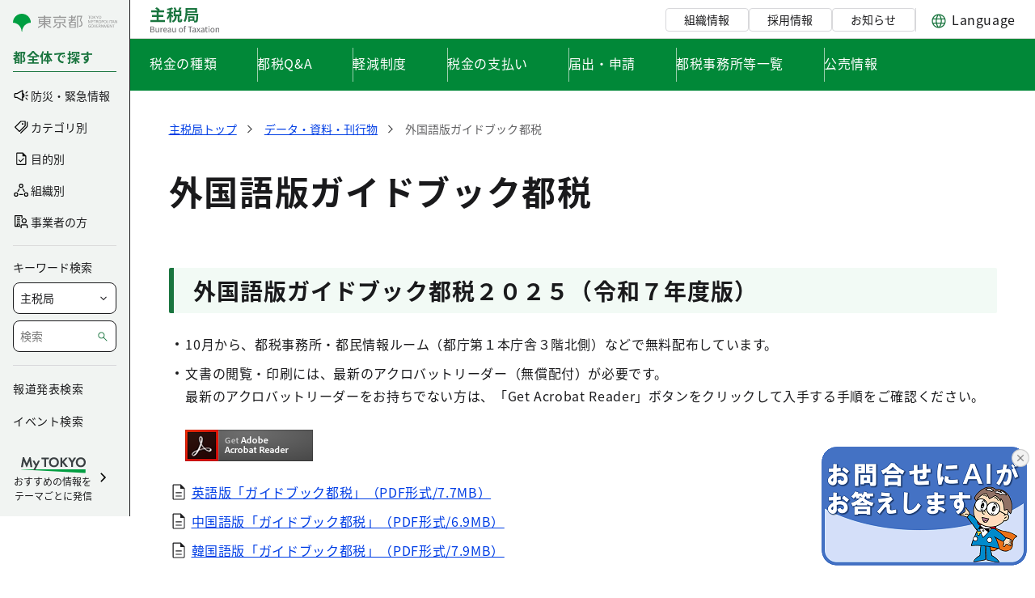

--- FILE ---
content_type: text/html;charset=UTF-8
request_url: https://www.tax.metro.tokyo.lg.jp/data/guidebookgaigo
body_size: 70062
content:
































	
		
			<!DOCTYPE html>





























































<html class="ltr" dir="ltr" lang="ja-JP">

<head>
	<!-- <script src="//msta.j-server.com/MSTA/LUC2MYTYO/js/msta.js"></script> -->
	
	<!-- Google Tag Manager -->
	<script>(function(w,d,s,l,i){w[l]=w[l]||[];w[l].push({'gtm.start':
	new Date().getTime(),event:'gtm.js'});var f=d.getElementsByTagName(s)[0],
	j=d.createElement(s),dl=l!='dataLayer'?'&l='+l:'';j.async=true;j.src=
	'https://www.googletagmanager.com/gtm.js?id='+i+dl;f.parentNode.insertBefore(j,f);
	})(window,document,'script','dataLayer','GTM-MKT7PBM');</script>
	<!-- End Google Tag Manager -->
	
	<title>外国語版ガイドブック都税|データ・資料・刊行物|東京都主税局</title>

	<meta charset="utf-8">
    <meta name="viewport" content="width=device-width">
    































<meta content="text/html; charset=UTF-8" http-equiv="content-type" />









<meta content="東京都主税局の外国語版ガイドブック都税(データ・資料・刊行物)のページです。" lang="ja-JP" name="description" /><meta content="外国語版ガイドブック都税,東京都主税局" lang="ja-JP" name="keywords" />


<script type="importmap">{"imports":{"@clayui/breadcrumb":"/o/frontend-taglib-clay/__liferay__/exports/@clayui$breadcrumb.js","react-dom":"/o/frontend-js-react-web/__liferay__/exports/react-dom.js","@clayui/charts":"/o/frontend-taglib-clay/__liferay__/exports/@clayui$charts.js","@clayui/empty-state":"/o/frontend-taglib-clay/__liferay__/exports/@clayui$empty-state.js","@clayui/navigation-bar":"/o/frontend-taglib-clay/__liferay__/exports/@clayui$navigation-bar.js","react":"/o/frontend-js-react-web/__liferay__/exports/react.js","react-dom-16":"/o/frontend-js-react-web/__liferay__/exports/react-dom-16.js","@clayui/icon":"/o/frontend-taglib-clay/__liferay__/exports/@clayui$icon.js","@clayui/table":"/o/frontend-taglib-clay/__liferay__/exports/@clayui$table.js","@clayui/slider":"/o/frontend-taglib-clay/__liferay__/exports/@clayui$slider.js","@clayui/multi-select":"/o/frontend-taglib-clay/__liferay__/exports/@clayui$multi-select.js","@clayui/nav":"/o/frontend-taglib-clay/__liferay__/exports/@clayui$nav.js","@clayui/provider":"/o/frontend-taglib-clay/__liferay__/exports/@clayui$provider.js","@clayui/panel":"/o/frontend-taglib-clay/__liferay__/exports/@clayui$panel.js","@liferay/dynamic-data-mapping-form-field-type":"/o/dynamic-data-mapping-form-field-type/__liferay__/index.js","@clayui/list":"/o/frontend-taglib-clay/__liferay__/exports/@clayui$list.js","@clayui/date-picker":"/o/frontend-taglib-clay/__liferay__/exports/@clayui$date-picker.js","@clayui/label":"/o/frontend-taglib-clay/__liferay__/exports/@clayui$label.js","@liferay/frontend-js-api/data-set":"/o/frontend-js-dependencies-web/__liferay__/exports/@liferay$js-api$data-set.js","@clayui/core":"/o/frontend-taglib-clay/__liferay__/exports/@clayui$core.js","@clayui/pagination-bar":"/o/frontend-taglib-clay/__liferay__/exports/@clayui$pagination-bar.js","@clayui/layout":"/o/frontend-taglib-clay/__liferay__/exports/@clayui$layout.js","@clayui/multi-step-nav":"/o/frontend-taglib-clay/__liferay__/exports/@clayui$multi-step-nav.js","@liferay/frontend-js-api":"/o/frontend-js-dependencies-web/__liferay__/exports/@liferay$js-api.js","@clayui/toolbar":"/o/frontend-taglib-clay/__liferay__/exports/@clayui$toolbar.js","@clayui/badge":"/o/frontend-taglib-clay/__liferay__/exports/@clayui$badge.js","react-dom-18":"/o/frontend-js-react-web/__liferay__/exports/react-dom-18.js","@clayui/link":"/o/frontend-taglib-clay/__liferay__/exports/@clayui$link.js","@clayui/card":"/o/frontend-taglib-clay/__liferay__/exports/@clayui$card.js","@clayui/tooltip":"/o/frontend-taglib-clay/__liferay__/exports/@clayui$tooltip.js","@clayui/button":"/o/frontend-taglib-clay/__liferay__/exports/@clayui$button.js","@clayui/tabs":"/o/frontend-taglib-clay/__liferay__/exports/@clayui$tabs.js","@clayui/sticker":"/o/frontend-taglib-clay/__liferay__/exports/@clayui$sticker.js","@clayui/form":"/o/frontend-taglib-clay/__liferay__/exports/@clayui$form.js","@clayui/popover":"/o/frontend-taglib-clay/__liferay__/exports/@clayui$popover.js","@clayui/shared":"/o/frontend-taglib-clay/__liferay__/exports/@clayui$shared.js","@clayui/localized-input":"/o/frontend-taglib-clay/__liferay__/exports/@clayui$localized-input.js","@clayui/modal":"/o/frontend-taglib-clay/__liferay__/exports/@clayui$modal.js","@clayui/color-picker":"/o/frontend-taglib-clay/__liferay__/exports/@clayui$color-picker.js","@clayui/pagination":"/o/frontend-taglib-clay/__liferay__/exports/@clayui$pagination.js","@clayui/autocomplete":"/o/frontend-taglib-clay/__liferay__/exports/@clayui$autocomplete.js","@clayui/management-toolbar":"/o/frontend-taglib-clay/__liferay__/exports/@clayui$management-toolbar.js","@clayui/time-picker":"/o/frontend-taglib-clay/__liferay__/exports/@clayui$time-picker.js","@clayui/upper-toolbar":"/o/frontend-taglib-clay/__liferay__/exports/@clayui$upper-toolbar.js","@clayui/loading-indicator":"/o/frontend-taglib-clay/__liferay__/exports/@clayui$loading-indicator.js","@clayui/drop-down":"/o/frontend-taglib-clay/__liferay__/exports/@clayui$drop-down.js","@clayui/data-provider":"/o/frontend-taglib-clay/__liferay__/exports/@clayui$data-provider.js","@liferay/language/":"/o/js/language/","@clayui/css":"/o/frontend-taglib-clay/__liferay__/exports/@clayui$css.js","@clayui/alert":"/o/frontend-taglib-clay/__liferay__/exports/@clayui$alert.js","@clayui/progress-bar":"/o/frontend-taglib-clay/__liferay__/exports/@clayui$progress-bar.js","react-16":"/o/frontend-js-react-web/__liferay__/exports/react-16.js","react-18":"/o/frontend-js-react-web/__liferay__/exports/react-18.js"},"scopes":{}}</script><script data-senna-track="temporary">var Liferay = window.Liferay || {};Liferay.Icons = Liferay.Icons || {};Liferay.Icons.controlPanelSpritemap = 'https://www.tax.metro.tokyo.lg.jp/o/admin-theme/images/clay/icons.svg'; Liferay.Icons.spritemap = 'https://www.tax.metro.tokyo.lg.jp/o/TaxTheme/images/clay/icons.svg';</script>
<script data-senna-track="permanent" type="text/javascript">window.Liferay = window.Liferay || {}; window.Liferay.CSP = {nonce: ''};</script>
<link data-senna-track="temporary" href="https://www.tax.metro.tokyo.lg.jp/data/guidebookgaigo" rel="canonical" />
<link data-senna-track="temporary" href="https://www.tax.metro.tokyo.lg.jp/data/guidebookgaigo" hreflang="ja-JP" rel="alternate" />
<link data-senna-track="temporary" href="https://www.tax.metro.tokyo.lg.jp/data/guidebookgaigo" hreflang="x-default" rel="alternate" />
<meta property="og:description" content="東京都主税局の外国語版ガイドブック都税(データ・資料・刊行物)のページです。">
<meta property="og:locale" content="ja_JP">
<meta property="og:locale:alternate" content="ja_JP">
<meta property="og:site_name" content="主税局">
<meta property="og:title" content="外国語版ガイドブック都税|データ・資料・刊行物|東京都主税局">
<meta property="og:type" content="website">
<meta property="og:url" content="https://www.tax.metro.tokyo.lg.jp/data/guidebookgaigo">
<meta property="og:image" content="https://www.tax.metro.tokyo.lg.jp/documents/158990/5052145/opg.png/3c79ba89-ab16-4589-4fad-b5b411615b25?version=1.1&amp;t=1764164520819&amp;imagePreview=1">

<meta property="og:image:secure_url" content="https://www.tax.metro.tokyo.lg.jp/documents/158990/5052145/opg.png/3c79ba89-ab16-4589-4fad-b5b411615b25?version=1.1&amp;t=1764164520819&amp;imagePreview=1">
<meta property="og:image:type" content="image/png">
<meta property="og:image:url" content="https://www.tax.metro.tokyo.lg.jp/documents/158990/5052145/opg.png/3c79ba89-ab16-4589-4fad-b5b411615b25?version=1.1&amp;t=1764164520819&amp;imagePreview=1">


<link href="/documents/158990/5052145/favicon/ab336d16-d30e-c4e6-9319-a4f2948f9e99" rel="apple-touch-icon" />
<link href="/documents/158990/5052145/favicon/ab336d16-d30e-c4e6-9319-a4f2948f9e99" rel="icon" />



<link class="lfr-css-file" data-senna-track="temporary" href="https://www.tax.metro.tokyo.lg.jp/o/TaxTheme/css/clay.css?browserId=chrome&amp;themeId=mytokyo_WAR_TaxTheme&amp;minifierType=css&amp;languageId=ja_JP&amp;t=1768889200000" id="liferayAUICSS" rel="stylesheet" type="text/css" />









	<link href="/combo?browserId=chrome&amp;minifierType=css&amp;themeId=mytokyo_WAR_TaxTheme&amp;languageId=ja_JP&amp;AllSearch_ViewCountPortlet_INSTANCE_mtbr:%2Fo%2Fgoverment-portlet%2Fall%2Fsearch%2Fviewcount%2Fcss%2Fmain.css&amp;com_liferay_portal_search_web_search_bar_portlet_SearchBarPortlet_INSTANCE_templateSearch:%2Fo%2Fportal-search-web%2Fcss%2Fmain.css&amp;com_liferay_product_navigation_product_menu_web_portlet_ProductMenuPortlet:%2Fo%2Fproduct-navigation-product-menu-web%2Fcss%2Fmain.css&amp;com_liferay_product_navigation_user_personal_bar_web_portlet_ProductNavigationUserPersonalBarPortlet:%2Fo%2Fproduct-navigation-user-personal-bar-web%2Fcss%2Fmain.css&amp;com_liferay_site_navigation_menu_web_portlet_SiteNavigationMenuPortlet:%2Fo%2Fsite-navigation-menu-web%2Fcss%2Fmain.css&amp;t=1768889200000" rel="stylesheet" type="text/css"
 data-senna-track="temporary" id="6469af66" />








<script type="text/javascript" data-senna-track="temporary">
	// <![CDATA[
		var Liferay = Liferay || {};

		Liferay.Browser = {
			acceptsGzip: function () {
				return true;
			},

			

			getMajorVersion: function () {
				return 131.0;
			},

			getRevision: function () {
				return '537.36';
			},
			getVersion: function () {
				return '131.0';
			},

			

			isAir: function () {
				return false;
			},
			isChrome: function () {
				return true;
			},
			isEdge: function () {
				return false;
			},
			isFirefox: function () {
				return false;
			},
			isGecko: function () {
				return true;
			},
			isIe: function () {
				return false;
			},
			isIphone: function () {
				return false;
			},
			isLinux: function () {
				return false;
			},
			isMac: function () {
				return true;
			},
			isMobile: function () {
				return false;
			},
			isMozilla: function () {
				return false;
			},
			isOpera: function () {
				return false;
			},
			isRtf: function () {
				return true;
			},
			isSafari: function () {
				return true;
			},
			isSun: function () {
				return false;
			},
			isWebKit: function () {
				return true;
			},
			isWindows: function () {
				return false;
			}
		};

		Liferay.Data = Liferay.Data || {};

		Liferay.Data.ICONS_INLINE_SVG = true;

		Liferay.Data.NAV_SELECTOR = '#navigation';

		Liferay.Data.NAV_SELECTOR_MOBILE = '#navigationCollapse';

		Liferay.Data.isCustomizationView = function () {
			return false;
		};

		Liferay.Data.notices = [
			
		];

		(function () {
			var available = {};

			var direction = {};

			

				available['ja_JP'] = '日本語\x20\x28日本\x29';
				direction['ja_JP'] = 'ltr';

			

				available['en_US'] = '英語\x20\x28アメリカ合衆国\x29';
				direction['en_US'] = 'ltr';

			

			let _cache = {};

			if (Liferay && Liferay.Language && Liferay.Language._cache) {
				_cache = Liferay.Language._cache;
			}

			Liferay.Language = {
				_cache,
				available,
				direction,
				get: function(key) {
					let value = Liferay.Language._cache[key];

					if (value === undefined) {
						value = key;
					}

					return value;
				}
			};
		})();

		var featureFlags = {"LPD-10964":false,"LPD-37927":false,"LPD-10889":false,"LPS-193884":false,"LPD-30371":false,"LPD-11131":true,"LPS-178642":false,"LPS-193005":false,"LPD-31789":false,"LPD-10562":false,"LPD-11212":false,"COMMERCE-8087":false,"LPD-39304":true,"LPD-13311":true,"LRAC-10757":false,"LPD-35941":false,"LPS-180090":false,"LPS-178052":false,"LPD-21414":false,"LPS-185892":false,"LPS-186620":false,"LPD-40533":true,"LPD-40534":true,"LPS-184404":false,"LPD-40530":true,"LPD-20640":false,"LPS-198183":false,"LPD-38869":false,"LPD-35678":false,"LPD-6378":false,"LPS-153714":false,"LPD-11848":false,"LPS-170670":false,"LPD-7822":false,"LPS-169981":false,"LPD-21926":false,"LPS-177027":false,"LPD-37531":false,"LPD-11003":false,"LPD-36446":false,"LPD-39437":false,"LPS-135430":false,"LPD-20556":false,"LPD-45276":false,"LPS-134060":false,"LPS-164563":false,"LPD-32050":false,"LPS-122920":false,"LPS-199086":false,"LPD-35128":false,"LPD-10588":false,"LPD-13778":true,"LPD-11313":false,"LPD-6368":false,"LPD-34594":false,"LPS-202104":false,"LPD-19955":false,"LPD-35443":false,"LPD-39967":false,"LPD-11235":false,"LPD-11232":false,"LPS-196935":true,"LPD-43542":false,"LPS-176691":false,"LPS-197909":false,"LPD-29516":false,"COMMERCE-8949":false,"LPD-11228":true,"LPS-153813":false,"LPD-17809":false,"COMMERCE-13024":false,"LPS-165482":false,"LPS-193551":false,"LPS-197477":false,"LPS-174816":false,"LPS-186360":false,"LPD-30204":false,"LPD-32867":false,"LPS-153332":false,"LPD-35013":true,"LPS-179669":false,"LPS-174417":false,"LPD-44091":true,"LPD-31212":true,"LPD-18221":false,"LPS-155284":false,"LRAC-15017":false,"LPD-19870":false,"LPS-200108":false,"LPD-20131":true,"LPS-159643":false,"LPS-129412":false,"LPS-169837":false,"LPD-20379":false};

		Liferay.FeatureFlags = Object.keys(featureFlags).reduce(
			(acc, key) => ({
				...acc, [key]: featureFlags[key] === 'true' || featureFlags[key] === true
			}), {}
		);

		Liferay.PortletKeys = {
			DOCUMENT_LIBRARY: 'com_liferay_document_library_web_portlet_DLPortlet',
			DYNAMIC_DATA_MAPPING: 'com_liferay_dynamic_data_mapping_web_portlet_DDMPortlet',
			ITEM_SELECTOR: 'com_liferay_item_selector_web_portlet_ItemSelectorPortlet'
		};

		Liferay.PropsValues = {
			JAVASCRIPT_SINGLE_PAGE_APPLICATION_TIMEOUT: 0,
			UPLOAD_SERVLET_REQUEST_IMPL_MAX_SIZE: 52428800
		};

		Liferay.ThemeDisplay = {

			

			
				getLayoutId: function () {
					return '1831';
				},

				

				getLayoutRelativeControlPanelURL: function () {
					return '/group/tax/~/control_panel/manage';
				},

				getLayoutRelativeURL: function () {
					return '/data/guidebookgaigo';
				},
				getLayoutURL: function () {
					return 'https://www.tax.metro.tokyo.lg.jp/data/guidebookgaigo';
				},
				getParentLayoutId: function () {
					return '57';
				},
				isControlPanel: function () {
					return false;
				},
				isPrivateLayout: function () {
					return 'false';
				},
				isVirtualLayout: function () {
					return false;
				},
			

			getBCP47LanguageId: function () {
				return 'ja-JP';
			},
			getCanonicalURL: function () {

				

				return 'https\x3a\x2f\x2fwww\x2etax\x2emetro\x2etokyo\x2elg\x2ejp\x2fdata\x2fguidebookgaigo';
			},
			getCDNBaseURL: function () {
				return 'https://www.tax.metro.tokyo.lg.jp';
			},
			getCDNDynamicResourcesHost: function () {
				return '';
			},
			getCDNHost: function () {
				return '';
			},
			getCompanyGroupId: function () {
				return '158990';
			},
			getCompanyId: function () {
				return '158941';
			},
			getDefaultLanguageId: function () {
				return 'ja_JP';
			},
			getDoAsUserIdEncoded: function () {
				return '';
			},
			getLanguageId: function () {
				return 'ja_JP';
			},
			getParentGroupId: function () {
				return '39806894';
			},
			getPathContext: function () {
				return '';
			},
			getPathImage: function () {
				return '/image';
			},
			getPathJavaScript: function () {
				return '/o/frontend-js-web';
			},
			getPathMain: function () {
				return '/c';
			},
			getPathThemeImages: function () {
				return 'https://www.tax.metro.tokyo.lg.jp/o/TaxTheme/images';
			},
			getPathThemeRoot: function () {
				return '/o/TaxTheme';
			},
			getPlid: function () {
				return '121491';
			},
			getPortalURL: function () {
				return 'https://www.tax.metro.tokyo.lg.jp';
			},
			getRealUserId: function () {
				return '158946';
			},
			getRemoteAddr: function () {
				return '3.21.154.166';
			},
			getRemoteHost: function () {
				return '3.21.154.166';
			},
			getScopeGroupId: function () {
				return '39806894';
			},
			getScopeGroupIdOrLiveGroupId: function () {
				return '39806894';
			},
			getSessionId: function () {
				return '';
			},
			getSiteAdminURL: function () {
				return 'https://www.tax.metro.tokyo.lg.jp/group/tax/~/control_panel/manage?p_p_lifecycle=0&p_p_state=maximized&p_p_mode=view';
			},
			getSiteGroupId: function () {
				return '39806894';
			},
			getTimeZone: function() {
				return 'Asia/Tokyo';
			},
			getURLControlPanel: function() {
				return '/group/control_panel?refererPlid=121491';
			},
			getURLHome: function () {
				return 'https\x3a\x2f\x2fwww\x2etax\x2emetro\x2etokyo\x2elg\x2ejp\x2fweb\x2fguest';
			},
			getUserEmailAddress: function () {
				return '';
			},
			getUserId: function () {
				return '158946';
			},
			getUserName: function () {
				return '';
			},
			isAddSessionIdToURL: function () {
				return false;
			},
			isImpersonated: function () {
				return false;
			},
			isSignedIn: function () {
				return false;
			},

			isStagedPortlet: function () {
				
					
						return false;
					
				
			},

			isStateExclusive: function () {
				return false;
			},
			isStateMaximized: function () {
				return false;
			},
			isStatePopUp: function () {
				return false;
			}
		};

		var themeDisplay = Liferay.ThemeDisplay;

		Liferay.AUI = {

			

			getCombine: function () {
				return true;
			},
			getComboPath: function () {
				return '/combo/?browserId=chrome&minifierType=&languageId=ja_JP&t=1768889173285&';
			},
			getDateFormat: function () {
				return '%Y/%m/%d';
			},
			getEditorCKEditorPath: function () {
				return '/o/frontend-editor-ckeditor-web';
			},
			getFilter: function () {
				var filter = 'raw';

				
					
						filter = 'min';
					
					

				return filter;
			},
			getFilterConfig: function () {
				var instance = this;

				var filterConfig = null;

				if (!instance.getCombine()) {
					filterConfig = {
						replaceStr: '.js' + instance.getStaticResourceURLParams(),
						searchExp: '\\.js$'
					};
				}

				return filterConfig;
			},
			getJavaScriptRootPath: function () {
				return '/o/frontend-js-web';
			},
			getPortletRootPath: function () {
				return '/html/portlet';
			},
			getStaticResourceURLParams: function () {
				return '?browserId=chrome&minifierType=&languageId=ja_JP&t=1768889173285';
			}
		};

		Liferay.authToken = 'YcRexnnV';

		

		Liferay.currentURL = '\x2fdata\x2fguidebookgaigo';
		Liferay.currentURLEncoded = '\x252Fdata\x252Fguidebookgaigo';
	// ]]>
</script>

<script data-senna-track="temporary" type="text/javascript">window.__CONFIG__= {basePath: '',combine: true, defaultURLParams: null, explainResolutions: false, exposeGlobal: false, logLevel: 'warn', moduleType: 'module', namespace:'Liferay', nonce: '', reportMismatchedAnonymousModules: 'warn', resolvePath: '/o/js_resolve_modules', url: '/combo/?browserId=chrome&minifierType=js&languageId=ja_JP&t=1768889173285&', waitTimeout: 60000};</script><script data-senna-track="permanent" src="/o/frontend-js-loader-modules-extender/loader.js?&mac=9WaMmhziBCkScHZwrrVcOR7VZF4=&browserId=chrome&languageId=ja_JP&minifierType=js" type="text/javascript"></script><script data-senna-track="permanent" src="/combo?browserId=chrome&minifierType=js&languageId=ja_JP&t=1768889173285&/o/frontend-js-aui-web/aui/aui/aui-min.js&/o/frontend-js-aui-web/liferay/modules.js&/o/frontend-js-aui-web/liferay/aui_sandbox.js&/o/frontend-js-aui-web/aui/attribute-base/attribute-base-min.js&/o/frontend-js-aui-web/aui/attribute-complex/attribute-complex-min.js&/o/frontend-js-aui-web/aui/attribute-core/attribute-core-min.js&/o/frontend-js-aui-web/aui/attribute-observable/attribute-observable-min.js&/o/frontend-js-aui-web/aui/attribute-extras/attribute-extras-min.js&/o/frontend-js-aui-web/aui/event-custom-base/event-custom-base-min.js&/o/frontend-js-aui-web/aui/event-custom-complex/event-custom-complex-min.js&/o/frontend-js-aui-web/aui/oop/oop-min.js&/o/frontend-js-aui-web/aui/aui-base-lang/aui-base-lang-min.js&/o/frontend-js-aui-web/liferay/dependency.js&/o/frontend-js-aui-web/liferay/util.js&/o/oauth2-provider-web/js/liferay.js&/o/frontend-js-web/liferay/dom_task_runner.js&/o/frontend-js-web/liferay/events.js&/o/frontend-js-web/liferay/lazy_load.js&/o/frontend-js-web/liferay/liferay.js&/o/frontend-js-web/liferay/global.bundle.js&/o/frontend-js-web/liferay/portlet.js&/o/frontend-js-web/liferay/workflow.js" type="text/javascript"></script>
<script data-senna-track="temporary" type="text/javascript"  src="https://www.tax.metro.tokyo.lg.jp/documents/d/global/common-js"></script><script data-senna-track="temporary" type="text/javascript"  src="https://www.tax.metro.tokyo.lg.jp/documents/d/global/swiper-bundle-min"></script><script data-senna-track="temporary" type="text/javascript">window.Liferay = Liferay || {}; window.Liferay.OAuth2 = {getAuthorizeURL: function() {return 'https://www.tax.metro.tokyo.lg.jp/o/oauth2/authorize';}, getBuiltInRedirectURL: function() {return 'https://www.tax.metro.tokyo.lg.jp/o/oauth2/redirect';}, getIntrospectURL: function() { return 'https://www.tax.metro.tokyo.lg.jp/o/oauth2/introspect';}, getTokenURL: function() {return 'https://www.tax.metro.tokyo.lg.jp/o/oauth2/token';}, getUserAgentApplication: function(externalReferenceCode) {return Liferay.OAuth2._userAgentApplications[externalReferenceCode];}, _userAgentApplications: {}}</script><script data-senna-track="temporary" type="text/javascript">try {var MODULE_MAIN='dynamic-data-mapping-web@5.0.115/index';var MODULE_PATH='/o/dynamic-data-mapping-web';/**
 * SPDX-FileCopyrightText: (c) 2000 Liferay, Inc. https://liferay.com
 * SPDX-License-Identifier: LGPL-2.1-or-later OR LicenseRef-Liferay-DXP-EULA-2.0.0-2023-06
 */

(function () {
	const LiferayAUI = Liferay.AUI;

	AUI().applyConfig({
		groups: {
			ddm: {
				base: MODULE_PATH + '/js/legacy/',
				combine: Liferay.AUI.getCombine(),
				filter: LiferayAUI.getFilterConfig(),
				modules: {
					'liferay-ddm-form': {
						path: 'ddm_form.js',
						requires: [
							'aui-base',
							'aui-datatable',
							'aui-datatype',
							'aui-image-viewer',
							'aui-parse-content',
							'aui-set',
							'aui-sortable-list',
							'json',
							'liferay-form',
							'liferay-map-base',
							'liferay-translation-manager',
							'liferay-util-window',
						],
					},
					'liferay-portlet-dynamic-data-mapping': {
						condition: {
							trigger: 'liferay-document-library',
						},
						path: 'main.js',
						requires: [
							'arraysort',
							'aui-form-builder-deprecated',
							'aui-form-validator',
							'aui-map',
							'aui-text-unicode',
							'json',
							'liferay-menu',
							'liferay-translation-manager',
							'liferay-util-window',
							'text',
						],
					},
					'liferay-portlet-dynamic-data-mapping-custom-fields': {
						condition: {
							trigger: 'liferay-document-library',
						},
						path: 'custom_fields.js',
						requires: ['liferay-portlet-dynamic-data-mapping'],
					},
				},
				root: MODULE_PATH + '/js/legacy/',
			},
		},
	});
})();
} catch(error) {console.error(error);}try {var MODULE_MAIN='portal-search-web@6.0.148/index';var MODULE_PATH='/o/portal-search-web';/**
 * SPDX-FileCopyrightText: (c) 2000 Liferay, Inc. https://liferay.com
 * SPDX-License-Identifier: LGPL-2.1-or-later OR LicenseRef-Liferay-DXP-EULA-2.0.0-2023-06
 */

(function () {
	AUI().applyConfig({
		groups: {
			search: {
				base: MODULE_PATH + '/js/',
				combine: Liferay.AUI.getCombine(),
				filter: Liferay.AUI.getFilterConfig(),
				modules: {
					'liferay-search-custom-range-facet': {
						path: 'custom_range_facet.js',
						requires: ['aui-form-validator'],
					},
				},
				root: MODULE_PATH + '/js/',
			},
		},
	});
})();
} catch(error) {console.error(error);}try {var MODULE_MAIN='contacts-web@5.0.65/index';var MODULE_PATH='/o/contacts-web';/**
 * SPDX-FileCopyrightText: (c) 2000 Liferay, Inc. https://liferay.com
 * SPDX-License-Identifier: LGPL-2.1-or-later OR LicenseRef-Liferay-DXP-EULA-2.0.0-2023-06
 */

(function () {
	AUI().applyConfig({
		groups: {
			contactscenter: {
				base: MODULE_PATH + '/js/legacy/',
				combine: Liferay.AUI.getCombine(),
				filter: Liferay.AUI.getFilterConfig(),
				modules: {
					'liferay-contacts-center': {
						path: 'main.js',
						requires: [
							'aui-io-plugin-deprecated',
							'aui-toolbar',
							'autocomplete-base',
							'datasource-io',
							'json-parse',
							'liferay-portlet-base',
							'liferay-util-window',
						],
					},
				},
				root: MODULE_PATH + '/js/legacy/',
			},
		},
	});
})();
} catch(error) {console.error(error);}try {var MODULE_MAIN='frontend-editor-alloyeditor-web@5.0.56/index';var MODULE_PATH='/o/frontend-editor-alloyeditor-web';/**
 * SPDX-FileCopyrightText: (c) 2000 Liferay, Inc. https://liferay.com
 * SPDX-License-Identifier: LGPL-2.1-or-later OR LicenseRef-Liferay-DXP-EULA-2.0.0-2023-06
 */

(function () {
	AUI().applyConfig({
		groups: {
			alloyeditor: {
				base: MODULE_PATH + '/js/legacy/',
				combine: Liferay.AUI.getCombine(),
				filter: Liferay.AUI.getFilterConfig(),
				modules: {
					'liferay-alloy-editor': {
						path: 'alloyeditor.js',
						requires: [
							'aui-component',
							'liferay-portlet-base',
							'timers',
						],
					},
					'liferay-alloy-editor-source': {
						path: 'alloyeditor_source.js',
						requires: [
							'aui-debounce',
							'liferay-fullscreen-source-editor',
							'liferay-source-editor',
							'plugin',
						],
					},
				},
				root: MODULE_PATH + '/js/legacy/',
			},
		},
	});
})();
} catch(error) {console.error(error);}try {var MODULE_MAIN='calendar-web@5.0.105/index';var MODULE_PATH='/o/calendar-web';/**
 * SPDX-FileCopyrightText: (c) 2000 Liferay, Inc. https://liferay.com
 * SPDX-License-Identifier: LGPL-2.1-or-later OR LicenseRef-Liferay-DXP-EULA-2.0.0-2023-06
 */

(function () {
	AUI().applyConfig({
		groups: {
			calendar: {
				base: MODULE_PATH + '/js/legacy/',
				combine: Liferay.AUI.getCombine(),
				filter: Liferay.AUI.getFilterConfig(),
				modules: {
					'liferay-calendar-a11y': {
						path: 'calendar_a11y.js',
						requires: ['calendar'],
					},
					'liferay-calendar-container': {
						path: 'calendar_container.js',
						requires: [
							'aui-alert',
							'aui-base',
							'aui-component',
							'liferay-portlet-base',
						],
					},
					'liferay-calendar-date-picker-sanitizer': {
						path: 'date_picker_sanitizer.js',
						requires: ['aui-base'],
					},
					'liferay-calendar-interval-selector': {
						path: 'interval_selector.js',
						requires: ['aui-base', 'liferay-portlet-base'],
					},
					'liferay-calendar-interval-selector-scheduler-event-link': {
						path: 'interval_selector_scheduler_event_link.js',
						requires: ['aui-base', 'liferay-portlet-base'],
					},
					'liferay-calendar-list': {
						path: 'calendar_list.js',
						requires: [
							'aui-template-deprecated',
							'liferay-scheduler',
						],
					},
					'liferay-calendar-message-util': {
						path: 'message_util.js',
						requires: ['liferay-util-window'],
					},
					'liferay-calendar-recurrence-converter': {
						path: 'recurrence_converter.js',
						requires: [],
					},
					'liferay-calendar-recurrence-dialog': {
						path: 'recurrence.js',
						requires: [
							'aui-base',
							'liferay-calendar-recurrence-util',
						],
					},
					'liferay-calendar-recurrence-util': {
						path: 'recurrence_util.js',
						requires: ['aui-base', 'liferay-util-window'],
					},
					'liferay-calendar-reminders': {
						path: 'calendar_reminders.js',
						requires: ['aui-base'],
					},
					'liferay-calendar-remote-services': {
						path: 'remote_services.js',
						requires: [
							'aui-base',
							'aui-component',
							'liferay-calendar-util',
							'liferay-portlet-base',
						],
					},
					'liferay-calendar-session-listener': {
						path: 'session_listener.js',
						requires: ['aui-base', 'liferay-scheduler'],
					},
					'liferay-calendar-simple-color-picker': {
						path: 'simple_color_picker.js',
						requires: ['aui-base', 'aui-template-deprecated'],
					},
					'liferay-calendar-simple-menu': {
						path: 'simple_menu.js',
						requires: [
							'aui-base',
							'aui-template-deprecated',
							'event-outside',
							'event-touch',
							'widget-modality',
							'widget-position',
							'widget-position-align',
							'widget-position-constrain',
							'widget-stack',
							'widget-stdmod',
						],
					},
					'liferay-calendar-util': {
						path: 'calendar_util.js',
						requires: [
							'aui-datatype',
							'aui-io',
							'aui-scheduler',
							'aui-toolbar',
							'autocomplete',
							'autocomplete-highlighters',
						],
					},
					'liferay-scheduler': {
						path: 'scheduler.js',
						requires: [
							'async-queue',
							'aui-datatype',
							'aui-scheduler',
							'dd-plugin',
							'liferay-calendar-a11y',
							'liferay-calendar-message-util',
							'liferay-calendar-recurrence-converter',
							'liferay-calendar-recurrence-util',
							'liferay-calendar-util',
							'liferay-scheduler-event-recorder',
							'liferay-scheduler-models',
							'promise',
							'resize-plugin',
						],
					},
					'liferay-scheduler-event-recorder': {
						path: 'scheduler_event_recorder.js',
						requires: [
							'dd-plugin',
							'liferay-calendar-util',
							'resize-plugin',
						],
					},
					'liferay-scheduler-models': {
						path: 'scheduler_models.js',
						requires: [
							'aui-datatype',
							'dd-plugin',
							'liferay-calendar-util',
						],
					},
				},
				root: MODULE_PATH + '/js/legacy/',
			},
		},
	});
})();
} catch(error) {console.error(error);}try {var MODULE_MAIN='staging-processes-web@5.0.65/index';var MODULE_PATH='/o/staging-processes-web';/**
 * SPDX-FileCopyrightText: (c) 2000 Liferay, Inc. https://liferay.com
 * SPDX-License-Identifier: LGPL-2.1-or-later OR LicenseRef-Liferay-DXP-EULA-2.0.0-2023-06
 */

(function () {
	AUI().applyConfig({
		groups: {
			stagingprocessesweb: {
				base: MODULE_PATH + '/js/legacy/',
				combine: Liferay.AUI.getCombine(),
				filter: Liferay.AUI.getFilterConfig(),
				modules: {
					'liferay-staging-processes-export-import': {
						path: 'main.js',
						requires: [
							'aui-datatype',
							'aui-dialog-iframe-deprecated',
							'aui-modal',
							'aui-parse-content',
							'aui-toggler',
							'liferay-portlet-base',
							'liferay-util-window',
						],
					},
				},
				root: MODULE_PATH + '/js/legacy/',
			},
		},
	});
})();
} catch(error) {console.error(error);}try {var MODULE_MAIN='portal-workflow-kaleo-designer-web@5.0.146/index';var MODULE_PATH='/o/portal-workflow-kaleo-designer-web';/**
 * SPDX-FileCopyrightText: (c) 2000 Liferay, Inc. https://liferay.com
 * SPDX-License-Identifier: LGPL-2.1-or-later OR LicenseRef-Liferay-DXP-EULA-2.0.0-2023-06
 */

(function () {
	AUI().applyConfig({
		groups: {
			'kaleo-designer': {
				base: MODULE_PATH + '/designer/js/legacy/',
				combine: Liferay.AUI.getCombine(),
				filter: Liferay.AUI.getFilterConfig(),
				modules: {
					'liferay-kaleo-designer-autocomplete-util': {
						path: 'autocomplete_util.js',
						requires: ['autocomplete', 'autocomplete-highlighters'],
					},
					'liferay-kaleo-designer-definition-diagram-controller': {
						path: 'definition_diagram_controller.js',
						requires: [
							'liferay-kaleo-designer-field-normalizer',
							'liferay-kaleo-designer-utils',
						],
					},
					'liferay-kaleo-designer-dialogs': {
						path: 'dialogs.js',
						requires: ['liferay-util-window'],
					},
					'liferay-kaleo-designer-editors': {
						path: 'editors.js',
						requires: [
							'aui-ace-editor',
							'aui-ace-editor-mode-xml',
							'aui-base',
							'aui-datatype',
							'aui-node',
							'liferay-kaleo-designer-autocomplete-util',
							'liferay-kaleo-designer-utils',
						],
					},
					'liferay-kaleo-designer-field-normalizer': {
						path: 'field_normalizer.js',
						requires: ['liferay-kaleo-designer-remote-services'],
					},
					'liferay-kaleo-designer-nodes': {
						path: 'nodes.js',
						requires: [
							'aui-datatable',
							'aui-datatype',
							'aui-diagram-builder',
							'liferay-kaleo-designer-editors',
							'liferay-kaleo-designer-utils',
						],
					},
					'liferay-kaleo-designer-remote-services': {
						path: 'remote_services.js',
						requires: ['aui-io'],
					},
					'liferay-kaleo-designer-templates': {
						path: 'templates.js',
						requires: ['aui-tpl-snippets-deprecated'],
					},
					'liferay-kaleo-designer-utils': {
						path: 'utils.js',
						requires: [],
					},
					'liferay-kaleo-designer-xml-definition': {
						path: 'xml_definition.js',
						requires: [
							'aui-base',
							'aui-component',
							'dataschema-xml',
							'datatype-xml',
						],
					},
					'liferay-kaleo-designer-xml-definition-serializer': {
						path: 'xml_definition_serializer.js',
						requires: ['escape', 'liferay-kaleo-designer-xml-util'],
					},
					'liferay-kaleo-designer-xml-util': {
						path: 'xml_util.js',
						requires: ['aui-base'],
					},
					'liferay-portlet-kaleo-designer': {
						path: 'main.js',
						requires: [
							'aui-ace-editor',
							'aui-ace-editor-mode-xml',
							'aui-tpl-snippets-deprecated',
							'dataschema-xml',
							'datasource',
							'datatype-xml',
							'event-valuechange',
							'io-form',
							'liferay-kaleo-designer-autocomplete-util',
							'liferay-kaleo-designer-editors',
							'liferay-kaleo-designer-nodes',
							'liferay-kaleo-designer-remote-services',
							'liferay-kaleo-designer-utils',
							'liferay-kaleo-designer-xml-util',
							'liferay-util-window',
						],
					},
				},
				root: MODULE_PATH + '/designer/js/legacy/',
			},
		},
	});
})();
} catch(error) {console.error(error);}try {var MODULE_MAIN='@liferay/frontend-js-react-web@5.0.54/index';var MODULE_PATH='/o/frontend-js-react-web';/**
 * SPDX-FileCopyrightText: (c) 2000 Liferay, Inc. https://liferay.com
 * SPDX-License-Identifier: LGPL-2.1-or-later OR LicenseRef-Liferay-DXP-EULA-2.0.0-2023-06
 */

(function () {
	AUI().applyConfig({
		groups: {
			react: {

				// eslint-disable-next-line
				mainModule: MODULE_MAIN,
			},
		},
	});
})();
} catch(error) {console.error(error);}try {var MODULE_MAIN='@liferay/frontend-js-state-web@1.0.30/index';var MODULE_PATH='/o/frontend-js-state-web';/**
 * SPDX-FileCopyrightText: (c) 2000 Liferay, Inc. https://liferay.com
 * SPDX-License-Identifier: LGPL-2.1-or-later OR LicenseRef-Liferay-DXP-EULA-2.0.0-2023-06
 */

(function () {
	AUI().applyConfig({
		groups: {
			state: {

				// eslint-disable-next-line
				mainModule: MODULE_MAIN,
			},
		},
	});
})();
} catch(error) {console.error(error);}try {var MODULE_MAIN='frontend-js-components-web@2.0.80/index';var MODULE_PATH='/o/frontend-js-components-web';/**
 * SPDX-FileCopyrightText: (c) 2000 Liferay, Inc. https://liferay.com
 * SPDX-License-Identifier: LGPL-2.1-or-later OR LicenseRef-Liferay-DXP-EULA-2.0.0-2023-06
 */

(function () {
	AUI().applyConfig({
		groups: {
			components: {

				// eslint-disable-next-line
				mainModule: MODULE_MAIN,
			},
		},
	});
})();
} catch(error) {console.error(error);}try {var MODULE_MAIN='exportimport-web@5.0.100/index';var MODULE_PATH='/o/exportimport-web';/**
 * SPDX-FileCopyrightText: (c) 2000 Liferay, Inc. https://liferay.com
 * SPDX-License-Identifier: LGPL-2.1-or-later OR LicenseRef-Liferay-DXP-EULA-2.0.0-2023-06
 */

(function () {
	AUI().applyConfig({
		groups: {
			exportimportweb: {
				base: MODULE_PATH + '/js/legacy/',
				combine: Liferay.AUI.getCombine(),
				filter: Liferay.AUI.getFilterConfig(),
				modules: {
					'liferay-export-import-export-import': {
						path: 'main.js',
						requires: [
							'aui-datatype',
							'aui-dialog-iframe-deprecated',
							'aui-modal',
							'aui-parse-content',
							'aui-toggler',
							'liferay-portlet-base',
							'liferay-util-window',
						],
					},
				},
				root: MODULE_PATH + '/js/legacy/',
			},
		},
	});
})();
} catch(error) {console.error(error);}try {var MODULE_MAIN='@liferay/document-library-web@6.0.198/index';var MODULE_PATH='/o/document-library-web';/**
 * SPDX-FileCopyrightText: (c) 2000 Liferay, Inc. https://liferay.com
 * SPDX-License-Identifier: LGPL-2.1-or-later OR LicenseRef-Liferay-DXP-EULA-2.0.0-2023-06
 */

(function () {
	AUI().applyConfig({
		groups: {
			dl: {
				base: MODULE_PATH + '/js/legacy/',
				combine: Liferay.AUI.getCombine(),
				filter: Liferay.AUI.getFilterConfig(),
				modules: {
					'document-library-upload-component': {
						path: 'DocumentLibraryUpload.js',
						requires: [
							'aui-component',
							'aui-data-set-deprecated',
							'aui-overlay-manager-deprecated',
							'aui-overlay-mask-deprecated',
							'aui-parse-content',
							'aui-progressbar',
							'aui-template-deprecated',
							'liferay-search-container',
							'querystring-parse-simple',
							'uploader',
						],
					},
				},
				root: MODULE_PATH + '/js/legacy/',
			},
		},
	});
})();
} catch(error) {console.error(error);}</script>




<script type="text/javascript" data-senna-track="temporary">
	// <![CDATA[
		
			
				
		

		
	// ]]>
</script>





	
		

			

			
		
		



	
		

			

			
		
		



	
		

			

			
		
	












	



















<link class="lfr-css-file" data-senna-track="temporary" href="https://www.tax.metro.tokyo.lg.jp/o/TaxTheme/css/main.css?browserId=chrome&amp;themeId=mytokyo_WAR_TaxTheme&amp;minifierType=css&amp;languageId=ja_JP&amp;t=1768889200000" id="liferayThemeCSS" rel="stylesheet" type="text/css" />








	<style data-senna-track="temporary" type="text/css">

		

			

		

			

		

			

		

			

		

			

		

			

		

			

		

			

		

			

		

			

		

			

		

			

		

			

		

			

		

	</style>


<style data-senna-track="temporary" type="text/css">
	:root {
		--container-max-sm: 540px;
		--h4-font-size: 1rem;
		--font-weight-bold: 700;
		--rounded-pill: 50rem;
		--display4-weight: 300;
		--danger: #da1414;
		--display2-size: 5.5rem;
		--body-bg: #fff;
		--display2-weight: 300;
		--display1-weight: 300;
		--display3-weight: 300;
		--box-shadow-sm: 0 .125rem .25rem rgba(0, 0, 0, .075);
		--font-weight-lighter: lighter;
		--h3-font-size: 1.1875rem;
		--btn-outline-primary-hover-border-color: #0b5fff;
		--transition-collapse: height .35s ease;
		--blockquote-small-color: #6b6c7e;
		--gray-200: #f1f2f5;
		--btn-secondary-hover-background-color: #f7f8f9;
		--gray-600: #6b6c7e;
		--secondary: #6b6c7e;
		--btn-outline-primary-color: #0b5fff;
		--btn-link-hover-color: #004ad7;
		--hr-border-color: rgba(0, 0, 0, .1);
		--hr-border-margin-y: 1rem;
		--light: #f1f2f5;
		--btn-outline-primary-hover-color: #0b5fff;
		--btn-secondary-background-color: #fff;
		--btn-outline-secondary-hover-border-color: transparent;
		--display3-size: 4.5rem;
		--primary: #0b5fff;
		--container-max-md: 720px;
		--border-radius-sm: 0.1875rem;
		--display-line-height: 1.2;
		--h6-font-size: 0.8125rem;
		--h2-font-size: 1.375rem;
		--aspect-ratio-4-to-3: 75%;
		--spacer-10: 10rem;
		--font-weight-semi-bold: 600;
		--font-weight-normal: 400;
		--dark: #272833;
		--blockquote-small-font-size: 80%;
		--h5-font-size: 0.875rem;
		--blockquote-font-size: 1.25rem;
		--brand-color-3: #2e5aac;
		--brand-color-2: #6b6c7e;
		--brand-color-1: #0b5fff;
		--transition-fade: opacity .15s linear;
		--display4-size: 3.5rem;
		--border-radius-lg: 0.375rem;
		--btn-primary-hover-color: #fff;
		--display1-size: 6rem;
		--brand-color-4: #30313f;
		--black: #000;
		--lighter: #f7f8f9;
		--gray-300: #e7e7ed;
		--gray-700: #495057;
		--btn-secondary-border-color: #cdced9;
		--btn-outline-secondary-hover-color: #272833;
		--body-color: #1c1c24;
		--btn-outline-secondary-hover-background-color: rgba(39, 40, 51, 0.03);
		--btn-primary-color: #fff;
		--btn-secondary-color: #6b6c7e;
		--btn-secondary-hover-border-color: #cdced9;
		--box-shadow-lg: 0 1rem 3rem rgba(0, 0, 0, .175);
		--container-max-lg: 960px;
		--btn-outline-primary-border-color: #0b5fff;
		--aspect-ratio: 100%;
		--gray-dark: #393a4a;
		--aspect-ratio-16-to-9: 56.25%;
		--box-shadow: 0 .5rem 1rem rgba(0, 0, 0, .15);
		--white: #fff;
		--warning: #b95000;
		--info: #2e5aac;
		--hr-border-width: 1px;
		--btn-link-color: #0b5fff;
		--gray-400: #cdced9;
		--gray-800: #393a4a;
		--btn-outline-primary-hover-background-color: #f0f5ff;
		--btn-primary-hover-background-color: #0053f0;
		--btn-primary-background-color: #0b5fff;
		--success: #287d3c;
		--font-size-sm: 0.875rem;
		--btn-primary-border-color: #0b5fff;
		--font-family-base: system-ui, -apple-system, BlinkMacSystemFont, 'Segoe UI', Roboto, Oxygen-Sans, Ubuntu, Cantarell, 'Helvetica Neue', Arial, sans-serif, 'Apple Color Emoji', 'Segoe UI Emoji', 'Segoe UI Symbol';
		--spacer-0: 0;
		--font-family-monospace: SFMono-Regular, Menlo, Monaco, Consolas, 'Liberation Mono', 'Courier New', monospace;
		--lead-font-size: 1.25rem;
		--border-radius: 0.25rem;
		--spacer-9: 9rem;
		--font-weight-light: 300;
		--btn-secondary-hover-color: #272833;
		--spacer-2: 0.5rem;
		--spacer-1: 0.25rem;
		--spacer-4: 1.5rem;
		--spacer-3: 1rem;
		--spacer-6: 4.5rem;
		--spacer-5: 3rem;
		--spacer-8: 7.5rem;
		--border-radius-circle: 50%;
		--spacer-7: 6rem;
		--font-size-lg: 1.125rem;
		--aspect-ratio-8-to-3: 37.5%;
		--font-family-sans-serif: system-ui, -apple-system, BlinkMacSystemFont, 'Segoe UI', Roboto, Oxygen-Sans, Ubuntu, Cantarell, 'Helvetica Neue', Arial, sans-serif, 'Apple Color Emoji', 'Segoe UI Emoji', 'Segoe UI Symbol';
		--gray-100: #f7f8f9;
		--font-weight-bolder: 900;
		--container-max-xl: 1248px;
		--btn-outline-secondary-color: #6b6c7e;
		--gray-500: #a7a9bc;
		--h1-font-size: 1.625rem;
		--gray-900: #272833;
		--text-muted: #a7a9bc;
		--btn-primary-hover-border-color: transparent;
		--btn-outline-secondary-border-color: #cdced9;
		--lead-font-weight: 300;
		--font-size-base: 0.875rem;
	}
</style>
<link data-senna-track="permanent" href="/o/frontend-js-aui-web/alloy_ui.css?&mac=favIEq7hPo8AEd6k+N5OVADEEls=&browserId=chrome&languageId=ja_JP&minifierType=css&themeId=mytokyo_WAR_TaxTheme" rel="stylesheet"></link>
<link data-senna-track="temporary" href="/o/layout-common-styles/main.css?plid=121491&segmentsExperienceId=52645832&t=17243121939981767344917106" rel="stylesheet" type="text/css">





<script type="text/javascript">
Liferay.on(
	'ddmFieldBlur', function(event) {
		if (window.Analytics) {
			Analytics.send(
				'fieldBlurred',
				'Form',
				{
					fieldName: event.fieldName,
					focusDuration: event.focusDuration,
					formId: event.formId,
					formPageTitle: event.formPageTitle,
					page: event.page,
					title: event.title
				}
			);
		}
	}
);

Liferay.on(
	'ddmFieldFocus', function(event) {
		if (window.Analytics) {
			Analytics.send(
				'fieldFocused',
				'Form',
				{
					fieldName: event.fieldName,
					formId: event.formId,
					formPageTitle: event.formPageTitle,
					page: event.page,
					title:event.title
				}
			);
		}
	}
);

Liferay.on(
	'ddmFormPageShow', function(event) {
		if (window.Analytics) {
			Analytics.send(
				'pageViewed',
				'Form',
				{
					formId: event.formId,
					formPageTitle: event.formPageTitle,
					page: event.page,
					title: event.title
				}
			);
		}
	}
);

Liferay.on(
	'ddmFormSubmit', function(event) {
		if (window.Analytics) {
			Analytics.send(
				'formSubmitted',
				'Form',
				{
					formId: event.formId,
					title: event.title
				}
			);
		}
	}
);

Liferay.on(
	'ddmFormView', function(event) {
		if (window.Analytics) {
			Analytics.send(
				'formViewed',
				'Form',
				{
					formId: event.formId,
					title: event.title
				}
			);
		}
	}
);

</script><script>

</script>









<script type="text/javascript" data-senna-track="temporary">
	if (window.Analytics) {
		window._com_liferay_document_library_analytics_isViewFileEntry = false;
	}
</script>



















<link data-senna-track="temporary" href="https://www.tax.metro.tokyo.lg.jp/documents/d/global/module" rel="stylesheet" type="text/css" />

    <link rel="apple-touch-icon" sizes="180x180" href="https://www.metro.tokyo.lg.jp/shared/images/favicon/apple-touch-icon-precomposed.png">
    <link rel="apple-touch-icon-precomposed" href="https://www.metro.tokyo.lg.jp/shared/images/favicon/apple-touch-icon-precomposed.png">
    <link rel="shortcut icon" href="https://www.metro.tokyo.lg.jp/shared/images/favicon/apple-touch-icon-precomposed.png">
    <link rel="icon" sizes="192x192" href="https://www.metro.tokyo.lg.jp/shared/images/favicon/apple-touch-icon-precomposed.png">
</head>

<body class="chrome controls-visible change-tracking-enabled  yui3-skin-sam signed-out public-page site">
	<!-- Google Tag Manager (noscript) -->
	<noscript><iframe src="https://www.googletagmanager.com/ns.html?id=GTM-MKT7PBM"
	height="0" width="0" style="display:none;visibility:hidden"></iframe></noscript>
	<!-- End Google Tag Manager (noscript) -->
	
<nav aria-label="click-link" class="bg-dark cadmin d-none d-xl-block quick-access-nav text-center text-white" id="quickAccessNav">
	<ul class="list-unstyled mb-0">
		<li>
			<a class="d-block p-2 sr-only sr-only-focusable text-reset" href="#main">
				コンテンツにスキップ
			</a>
		</li>
	</ul>
</nav>










































































<div class="d-flex flex-column min-vh-100">

	<div class="d-flex flex-column flex-fill position-relative" id="wrapper">






























	

		


















	
	
	
		<div id="master-layout-wrapper">
			





























	

	

	<div class="lfr-layout-structure-item-------------- lfr-layout-structure-item-fdb39362-b12a-674e-8a9a-36f1583aba38 "><div id="fragment-989f1ed3-b23c-e8d1-2453-9deb3ea1112d" > <div class="metrotokyo-container">
  <div><div class="lfr-layout-structure-item--------- lfr-layout-structure-item-7c955301-136d-b398-0b11-994a01ca80cb "><div id="fragment-eed0fc91-73ce-d3e6-a29d-a431bde860dd"> <aside class="header_aside" aria-label="東京都" data-header-layout="normal" data-header-version="v2">
  <div class="header" id="header" data-header-menu-ui="header" data-header-position="absolute">
    <div class="header_inner">
      <div class="header_logo">
        <a class="header_logo-link" href="https://www.metro.tokyo.lg.jp/?utm_source=search&amp;utm_medium=internal&amp;utm_id=sidebar" target="_blank">
          <svg class="header_logo-svg" width="129" height="24" viewbox="0 0 129 24" fill="none" role="img" aria-label="東京都">
            <g clip-path="url(#clip0_10603_136993)">
              <path d="M10.7324 23.1283H11.3959C11.3959 17.126 16.1728 12.2476 22.1283 12.0681C22.1283 5.95643 17.1719 1 11.0603 1C4.94863 1 0 5.95643 0 12.0603C5.95553 12.2398 10.7324 17.126 10.7324 23.1205V23.1283Z" fill="#009E41" />
              <path d="M39.8787 3.20898H38.3488V4.64518H30.9961V5.95649H38.3488V7.29902H31.9171V13.5746H36.9985C36.2179 14.3629 34.3524 15.924 30.9961 17.0792V18.5622C30.9961 18.5622 35.3281 17.1494 38.3488 13.8556V18.6559H39.8787V13.8556C42.8915 17.1494 47.2313 18.5622 47.2313 18.5622V17.0792C43.875 15.9162 42.0173 14.3551 41.229 13.5746H46.3103V7.29902H39.8787V5.95649H47.2313V4.64518H39.8787V3.20898ZM33.3221 8.51666H38.3488V9.88261H33.3221V8.51666ZM33.3221 10.9832H38.3488V12.3491H33.3221V10.9832ZM44.9053 12.3491H39.8787V10.9832H44.9053V12.3491ZM44.9053 8.51666V9.88261H39.8787V8.51666H44.9053Z" fill="#999999" />
              <path d="M53.5064 13.8633C53.5064 13.8633 52.0156 15.6039 49.8066 16.8684V18.4685C49.8066 18.4685 53.2176 16.6186 55.3875 13.8633H53.5064Z" fill="#999999" />
              <path d="M62.1546 13.8633H60.375C62.5995 16.7044 66.0339 18.4607 66.0339 18.4607V16.8606C63.8328 15.5961 62.1546 13.8633 62.1546 13.8633Z" fill="#999999" />
              <path d="M63.1864 12.4349H64.6694V7.39258H51.1816V12.4349H57.1372V16.6342C57.1372 17.1962 56.825 17.3445 56.3878 17.3445H54.538V18.6558H56.7625C58.1441 18.6558 58.7217 18.0157 58.7217 17.0479V12.4349H63.1942H63.1864ZM52.6569 8.61803H63.1864V11.2172H52.6569V8.61803Z" fill="#999999" />
              <path d="M58.7126 3.20898H57.1281V4.64518H49.8066V5.96429H66.0341V4.64518H58.7126V3.20898Z" fill="#999999" />
              <path d="M83.9878 9.22665L85.8533 3.41162H79.1797V18.3434H80.4598V4.65268H84.1595L82.6297 9.31251C82.6297 9.31251 84.6513 11.5683 84.6513 13.6523C84.6513 15.7364 82.7702 15.6895 82.7702 15.6895H81.6462V16.9852H82.739C82.739 16.9852 86.0172 16.9696 86.0172 13.6367C86.0172 11.3653 83.9956 9.22665 83.9956 9.22665H83.9878Z" fill="#999999" />
              <path d="M76.9318 3.41181C76.7835 3.84111 76.6118 4.24699 76.4322 4.64507H73.4584V3.08398H72.0846V4.64507H68.9781V5.80807H72.0846V8.23555H68.502V9.39856H72.7325C71.5226 10.4133 70.2191 11.2094 68.9781 11.7948V13.1998C69.2591 13.0749 69.5479 12.9266 69.8445 12.7705V18.3514H77.8372V10.9674H72.6778C73.2945 10.4991 73.9033 9.97616 74.4887 9.39856H77.8372V8.23555H75.5658C76.7132 6.86961 77.6811 5.2695 78.2509 3.41181H76.9396H76.9318ZM76.5649 17.3132H71.2104V15.1746H76.5649V17.3132ZM76.5649 14.1364H71.2104V11.9978H76.5649V14.1364ZM73.4506 8.23555V5.80807H75.8156C75.277 6.70569 74.6526 7.51746 73.9579 8.23555H73.4506Z" fill="#999999" />
            </g>
            <g clip-path="url(#clip1_10603_136993)">
              <path d="M94.1215 4.01752H93V3.56128H95.763V4.01752H94.6415V7.173H94.124V4.01752H94.1215Z" fill="#999999" />
              <path d="M97.5469 3.5C98.6429 3.5 99.2852 4.29779 99.2852 5.36831C99.2852 6.43883 98.648 7.23662 97.5469 7.23662C96.4458 7.23662 95.8086 6.46687 95.8086 5.36831C95.8086 4.26975 96.4509 3.5 97.5469 3.5ZM97.5469 6.78037C98.3804 6.78037 98.7372 6.08709 98.7372 5.36831C98.7372 4.64953 98.3447 3.95115 97.5469 3.95624C96.7491 3.95115 96.3566 4.63424 96.3566 5.36831C96.3566 6.10238 96.7134 6.78037 97.5469 6.78037Z" fill="#999999" />
              <path d="M99.7617 3.56104H100.279V5.14897L101.821 3.56104H102.509L100.812 5.26877L102.642 7.17276H101.887L100.279 5.40386V7.17276H99.7617V3.56104Z" fill="#999999" />
              <path d="M104.016 5.66129L102.604 3.56104H103.208L104.283 5.17956L105.336 3.56104H105.94L104.533 5.66129V7.17276H104.016V5.66129Z" fill="#999999" />
              <path d="M107.598 3.5C108.694 3.5 109.336 4.29779 109.336 5.36831C109.336 6.43883 108.699 7.23662 107.598 7.23662C106.497 7.23662 105.859 6.46687 105.859 5.36831C105.859 4.26975 106.502 3.5 107.598 3.5ZM107.598 6.78037C108.431 6.78037 108.788 6.08709 108.788 5.36831C108.788 4.64953 108.395 3.95115 107.598 3.95624C106.8 3.95115 106.407 4.63424 106.407 5.36831C106.407 6.10238 106.764 6.78037 107.598 6.78037Z" fill="#999999" />
              <path d="M93.1191 8.97998H93.9297L95.0053 11.98L96.0631 8.97998H96.8736V12.5917H96.3817V9.46681H96.3715L95.2347 12.5917H94.753L93.6162 9.46681H93.606V12.5917H93.1191V8.97998Z" fill="#999999" />
              <path d="M97.5098 8.97998H99.531V9.43623H98.0246V10.4915H99.3959V10.9477H98.0246V12.138H99.531V12.5943H97.5098V8.98253V8.97998Z" fill="#999999" />
              <path d="M100.975 9.43623H99.8535V8.97998H102.616V9.43623H101.495V12.5917H100.978V9.43623H100.975Z" fill="#999999" />
              <path d="M103.078 8.97998H103.963C104.676 8.97998 105.364 9.09468 105.364 9.95874C105.364 10.3971 105.038 10.7081 104.62 10.782V10.7922C104.781 10.8534 104.857 10.9324 104.972 11.1542L105.655 12.5917H105.066L104.513 11.3402C104.353 10.9885 104.182 10.9885 103.909 10.9885H103.598V12.5917H103.081V8.97998H103.078ZM103.596 10.5322H104.034C104.526 10.5322 104.814 10.3156 104.814 9.96894C104.814 9.64268 104.567 9.43623 104.09 9.43623H103.593V10.5322H103.596Z" fill="#999999" />
              <path d="M107.484 8.91895C108.58 8.91895 109.223 9.71674 109.223 10.7873C109.223 11.8578 108.586 12.6556 107.484 12.6556C106.383 12.6556 105.746 11.8858 105.746 10.7873C105.746 9.6887 106.388 8.91895 107.484 8.91895ZM107.484 12.1993C108.318 12.1993 108.675 11.506 108.675 10.7873C108.675 10.0685 108.282 9.37009 107.484 9.37519C106.687 9.37009 106.294 10.0532 106.294 10.7873C106.294 11.5213 106.651 12.1993 107.484 12.1993Z" fill="#999999" />
              <path d="M109.67 8.98009H110.616C111.355 8.98009 111.972 9.23752 111.972 10.0608C111.972 10.8841 111.345 11.1466 110.695 11.1466H110.187V12.5893H109.67V8.97754V8.98009ZM110.187 10.6929H110.7C111.021 10.6929 111.424 10.5323 111.424 10.0557C111.424 9.57907 110.947 9.43378 110.626 9.43378H110.187V10.6904V10.6929Z" fill="#999999" />
              <path d="M114.025 8.91895C115.121 8.91895 115.764 9.71674 115.764 10.7873C115.764 11.8578 115.127 12.6556 114.025 12.6556C112.924 12.6556 112.287 11.8858 112.287 10.7873C112.287 9.6887 112.929 8.91895 114.025 8.91895ZM114.025 12.1993C114.859 12.1993 115.216 11.506 115.216 10.7873C115.216 10.0685 114.823 9.37009 114.025 9.37519C113.228 9.37009 112.835 10.0532 112.835 10.7873C112.835 11.5213 113.192 12.1993 114.025 12.1993Z" fill="#999999" />
              <path d="M116.287 8.97998H116.805V12.1355H118.316V12.5917H116.287V8.97998Z" fill="#999999" />
              <path d="M118.855 8.97998H119.373V12.5917H118.855V8.97998Z" fill="#999999" />
              <path d="M121.012 9.43623H119.891V8.97998H122.654V9.43623H121.532V12.5917H121.015V9.43623H121.012Z" fill="#999999" />
              <path d="M123.795 8.97998H124.338L125.865 12.5917H125.302L124.935 11.6818H123.166L122.799 12.5917H122.256L123.798 8.97998H123.795ZM124.048 9.46681L123.329 11.2561H124.766L124.048 9.46681Z" fill="#999999" />
              <path d="M126.176 8.97998H126.879L128.472 11.8882H128.482V8.97998H129V12.5917H128.337L126.703 9.62229H126.693V12.5917H126.176V8.97998Z" fill="#999999" />
              <path d="M95.9677 15.0413C95.7154 14.8756 95.4401 14.794 94.9736 14.794C94.1402 14.794 93.5871 15.3981 93.5871 16.2061C93.5871 17.0549 94.1962 17.6182 94.9482 17.6182C95.305 17.6182 95.3993 17.5825 95.5267 17.557V16.461H94.7672V16.0379H96.0442V17.9164C95.8479 17.9826 95.5064 18.077 94.9431 18.077C93.8012 18.077 93.0391 17.3429 93.0391 16.1933C93.0391 15.0438 93.847 14.3403 94.9482 14.3403C95.4758 14.3403 95.7077 14.4168 96.0085 14.5213L95.9677 15.0438V15.0413Z" fill="#999999" />
              <path d="M98.1797 14.3379C99.2757 14.3379 99.918 15.1357 99.918 16.2062C99.918 17.2767 99.2808 18.0745 98.1797 18.0745C97.0786 18.0745 96.4414 17.3048 96.4414 16.2062C96.4414 15.1076 97.0837 14.3379 98.1797 14.3379ZM98.1797 17.6183C99.0132 17.6183 99.37 16.925 99.37 16.2062C99.37 15.4874 98.9775 14.789 98.1797 14.7941C97.3819 14.789 96.9894 15.4721 96.9894 16.2062C96.9894 16.9403 97.3462 17.6183 98.1797 17.6183Z" fill="#999999" />
              <path d="M101.868 18.0107H101.22L99.8594 14.3989H100.438L101.549 17.5544H101.559L102.701 14.3989H103.244L101.863 18.0107H101.868Z" fill="#999999" />
              <path d="M103.561 14.4014H105.584V14.8576H104.078V15.9128H105.449V16.3691H104.078V17.5594H105.584V18.0156H103.561V14.4039V14.4014Z" fill="#999999" />
              <path d="M106.176 14.4014H107.06C107.774 14.4014 108.462 14.5161 108.462 15.3801C108.462 15.8185 108.136 16.1295 107.718 16.2034V16.2136C107.878 16.2748 107.955 16.3538 108.07 16.5755L108.753 18.0131H108.164L107.611 16.7616C107.45 16.4099 107.279 16.4099 107.007 16.4099H106.696V18.0131H106.178V14.4014H106.176ZM106.693 15.9536H107.132C107.624 15.9536 107.912 15.737 107.912 15.3903C107.912 15.0641 107.664 14.8576 107.188 14.8576H106.691V15.9536H106.693Z" fill="#999999" />
              <path d="M109.129 14.4014H109.832L111.425 17.3096H111.436V14.4014H111.953V18.0131H111.29L109.657 15.0437H109.646V18.0131H109.129V14.4014Z" fill="#999999" />
              <path d="M112.644 14.4014H113.454L114.53 17.4014L115.588 14.4014H116.398V18.0131H115.906V14.8882H115.896L114.759 18.0131H114.278L113.141 14.8882H113.131V18.0131H112.639V14.4014H112.644Z" fill="#999999" />
              <path d="M117.084 14.4014H119.108V14.8576H117.601V15.9128H118.973V16.3691H117.601V17.5594H119.108V18.0156H117.084V14.4039V14.4014Z" fill="#999999" />
              <path d="M119.748 14.4014H120.452L122.045 17.3096H122.055V14.4014H122.572V18.0131H121.909L120.276 15.0437H120.265V18.0131H119.748V14.4014Z" fill="#999999" />
              <path d="M124.131 14.8552H123.01V14.3989H125.773V14.8552H124.651V18.0107H124.134V14.8552H124.131Z" fill="#999999" />
            </g>
            <defs>
              <clippath id="clip0_10603_136993">
                <rect width="86" height="22.1283" fill="white" transform="translate(0 1)" />
              </clippath>
              <clippath id="clip1_10603_136993">
                <rect width="36" height="14.5718" fill="white" transform="translate(93 3.5)" />
              </clippath>
            </defs>
          </svg>
        </a>
      </div>
<!--
      <a href="https://www.metro.tokyo.lg.jp/information/topics/2025/12/24_00" class="header_s-maintenance-link">
        <svg width="13" height="16" viewBox="4 2 16 20" role="presentation" class="header_s-maintenance-icon"><use xlink:href="/documents/d/global/metrotokyo_icon#icon-metrotokyo-notice-middle"></use></svg>
        <span class="header_s-maintenance-title">メンテナンスのお知らせ</span>
      </a> 
-->
      <button class="header_s-button" type="button" data-header-menu-ui="open-trigger" aria-expanded="false" aria-controls="menu">都全体で探す</button>
      <button class="header_s-button" type="button" data-header-menu-ui="close-trigger" aria-expanded="true" aria-controls="menu" hidden>閉じる</button>
        <p class="header_heading"><strong>都全体で探す</strong></p>
        <div class="menu" id="menu" data-header-menu-ui="menu" data-header-menu-state="close" hidden>
          <p class="menu_s-heading"><strong>都全体で探す</strong></p>
          <ul class="menu_function">
            <li class="menu_function-item">
              <button class="menu_function-button" type="button" data-header-menu-ui="menu-trigger" aria-expanded="false" aria-controls="menu-emergency">
                <span class="menu_function-button-icon">
                  <svg width="22" height="22" viewbox="0 0 22 22" role="presentation"><use xlink:href="/documents/d/global/icon_header_category-svg-1?download=true#icon-metrotokyo-header-emergency"></use></svg>
                </span>
                <span class="menu_function-button-title">防災・緊急情報</span>
                <span class="menu_function-button-toggle" role="presentation"></span>
              </button>
              <div class="menu_content" id="menu-emergency" tabindex="-1" data-header-menu-ui="menu-content" data-header-menu-lg-status="close" role="group" aria-label="防災・緊急情報">
                <div class="menu_lg-container">
                  <div class="menu_emergency">
                    <p class="menu_content-title menu_content-title--vanish"><strong>防災・緊急情報</strong></p>
                    <dl class="menu_emergency-dl">
                      <dt class="menu_emergency-dt">防災情報</dt>
                      <dd class="menu_emergency-dd">
                        <ul class="menu_emergency-list">
                          <li class="menu_emergency-list-item menu_emergency-list-item--banner">
                            <a href="https://www.bousai.metro.tokyo.lg.jp/?utm_source=search&amp;utm_medium=internal&amp;utm_id=sidebar" class="menu_emergency-link menu_emergency-link--no-blank-icon www_bousai_metro_tokyo_lg_jp" target="_blank">
															<div class="menu_emergency-banner_text">
                                <span>東京都防災ホームページ</span>
                                <span lang="en">Disaster Prevention Information</span>                              </div>
                            </a>
                          </li>
                          <li class="menu_emergency-list-item menu_emergency-list-item--banner">
                            <a href="https://www.bousai.metro.tokyo.lg.jp/ev/pc/tlist.html?utm_source=search&amp;utm_medium=internal&amp;utm_id=sidebar" class="menu_emergency-link menu_emergency-link--no-blank-icon www_bousai_metro_tokyo_lg_jp-ev" target="_blank">
                              <img src="/documents/d/global/menu-emergency_icon-evacuation-svg-1?download=true" width="36" height="36" alt="" role="presentation">
                              <div class="menu_emergency-banner_text">
                                <span>避難情報</span>
                                <span lang="en">Evacuation Information</span>
                              </div>
                            </a>
                          </li>
                          <li class="menu_emergency-list-item"><a class="menu_emergency-link" href="https://map.bosai.metro.tokyo.lg.jp/?utm_source=search&amp;utm_medium=internal&amp;utm_id=sidebar" target="_blank">東京都防災マップ</a></li>
                          <li class="menu_emergency-list-item"><a class="menu_emergency-link" href="https://tokyo-ame.jwa.or.jp/?utm_source=search&amp;utm_medium=internal&amp;utm_id=sidebar" target="_blank">東京アメッシュ</a></li>
                          <li class="menu_emergency-list-item"><a class="menu_emergency-link" href="https://www.bousai.metro.tokyo.lg.jp/link/1000045/1006156.html?utm_source=search&amp;utm_medium=internal&amp;utm_id=sidebar" target="_blank">降水量・河川水位・高潮情報</a></li>
                          <li class="menu_emergency-list-item"><a class="menu_emergency-link" href="https://www.bousai.metro.tokyo.lg.jp/link/1000045/1029964.html?utm_source=search&amp;utm_medium=internal&amp;utm_id=sidebar" target="_blank">土砂災害警戒情報</a></li>
                          <li class="menu_emergency-list-item"><a class="menu_emergency-link" href="https://x.com/tokyo_bousai?utm_source=search&amp;utm_medium=internal&amp;utm_id=sidebar" target="_blank">東京都防災　公式X</a></li>
                          <li class="menu_emergency-list-item"><a class="menu_emergency-link" href="https://www.bousai.metro.tokyo.lg.jp/1028747/?utm_source=search&amp;utm_medium=internal&amp;utm_id=sidebar" target="_blank">東京都防災アプリ</a></li>
                        </ul>
                      </dd>
                      <dt class="menu_emergency-dt">緊急時</dt>
                      <dd class="menu_emergency-dd">
                        <ul class="menu_emergency-list">
                          <li class="menu_emergency-list-item"><a class="menu_emergency-link" href="https://www.keishicho.metro.tokyo.lg.jp/?utm_source=search&amp;utm_medium=internal&amp;utm_id=sidebar" target="_blank">警視庁</a></li>
                          <li class="menu_emergency-list-item"><a class="menu_emergency-link" href="https://www.tfd.metro.tokyo.lg.jp/?utm_source=search&amp;utm_medium=internal&amp;utm_id=sidebar" target="_blank">東京消防庁</a></li>
                        </ul>
                      </dd>
                    </dl>
                  </div>
                  <button class="menu_lg-close-trigger" type="button" data-header-menu-ui="menu-lg-close-trigger" aria-label="メニューを閉じる" aria-expanded="true" aria-controls="menu-emergency">
                    <svg width="49" height="48" viewbox="0 0 49 48" fill="none">
                      <path d="M17.3421 21L16 19.7368L23.1579 13L16 6.26316L17.3421 5L24.5 11.7368L31.6579 5L33 6.26316L25.8421 13L33 19.7368L31.6579 21L24.5 14.2632L17.3421 21Z" fill="#1C1B1F" />
                      <path d="M9.314 34.932V35.688H15.41V34.932H9.314ZM12.722 33.864V38.724C12.722 38.856 12.674 38.892 12.53 38.904C12.386 38.904 11.918 38.904 11.402 38.892C11.522 39.096 11.642 39.42 11.69 39.636C12.41 39.636 12.866 39.636 13.154 39.504C13.454 39.372 13.538 39.144 13.538 38.736V33.864H12.722ZM12.566 35.424C11.798 36.576 10.31 37.716 8.99 38.256C9.182 38.412 9.422 38.7 9.566 38.904C10.886 38.256 12.398 36.996 13.214 35.7L12.566 35.424ZM7.874 31.14V31.8H11.21V31.14H7.874ZM13.406 31.14V31.8H16.802V31.14H13.406ZM16.43 29.436V38.748C16.43 38.976 16.346 39.048 16.13 39.048C15.89 39.06 15.11 39.072 14.306 39.036C14.45 39.288 14.594 39.708 14.642 39.96C15.698 39.96 16.382 39.948 16.79 39.804C17.186 39.648 17.33 39.36 17.33 38.76V29.436H16.43ZM7.946 29.436V30.132H10.934V32.868H7.946V33.564H11.786V29.436H7.946ZM16.874 29.436H12.866V33.576H16.874V32.892H13.73V30.132H16.874V29.436ZM7.43 29.436V39.972H8.318V29.436H7.43ZM25.748 30.72L25.064 31.02C25.46 31.572 25.88 32.316 26.18 32.952L26.888 32.64C26.612 32.064 26.048 31.164 25.748 30.72ZM27.296 30.108L26.624 30.42C27.02 30.96 27.464 31.692 27.788 32.328L28.472 31.992C28.184 31.428 27.608 30.528 27.296 30.108ZM22.424 29.736H21.2C21.284 30.084 21.308 30.504 21.308 30.948C21.308 32.208 21.188 35.244 21.188 37.02C21.188 38.988 22.376 39.696 24.104 39.696C26.744 39.696 28.292 38.184 29.108 37.056L28.436 36.24C27.572 37.488 26.324 38.712 24.128 38.712C22.988 38.712 22.16 38.256 22.16 36.936C22.16 35.148 22.256 32.304 22.304 30.948C22.328 30.552 22.364 30.144 22.424 29.736ZM33.506 30.168L33.53 31.152C33.794 31.116 34.058 31.104 34.334 31.08C34.958 31.044 37.358 30.948 37.994 30.912C37.394 31.452 35.882 32.712 35.21 33.264C34.526 33.852 32.978 35.148 31.982 35.964L32.678 36.66C34.19 35.112 35.27 34.272 37.262 34.272C38.834 34.272 39.962 35.148 39.962 36.336C39.962 37.836 38.678 38.676 36.638 38.676C35.69 38.676 35.03 38.328 35.03 37.74C35.03 37.32 35.45 36.984 36.002 36.984C36.962 36.984 37.55 37.716 37.622 38.736L38.486 38.592C38.402 37.38 37.598 36.252 36.002 36.252C34.898 36.252 34.154 36.996 34.154 37.812C34.154 38.82 35.15 39.528 36.782 39.528C39.326 39.528 40.922 38.268 40.922 36.336C40.922 34.716 39.494 33.528 37.502 33.528C36.962 33.528 36.386 33.588 35.834 33.768C36.77 33 38.402 31.596 38.99 31.14C39.218 30.96 39.458 30.804 39.674 30.66L39.122 29.952C38.99 30 38.822 30.024 38.462 30.06C37.826 30.12 34.982 30.204 34.346 30.204C34.106 30.204 33.77 30.192 33.506 30.168Z" fill="#1A1A1C" />
                    </svg>
                  </button>
                </div>
              </div>
            </li>
            <li class="menu_function-item">
              <button class="menu_function-button" type="button" data-header-menu-ui="menu-trigger" aria-expanded="false" aria-controls="menu-category">
                <span class="menu_function-button-icon">
                  <svg width="22" height="22" viewbox="0 0 22 22" role="presentation"><use xlink:href="/documents/d/global/icon_header_category-svg-1?download=true#icon-metrotokyo-header-category"></use></svg>
                </span>
                <span class="menu_function-button-title">カテゴリ別</span>
                <span class="menu_function-button-toggle" role="presentation"></span>
              </button>
              <div class="menu_content" id="menu-category" tabindex="-1" data-header-menu-ui="menu-content" data-header-menu-lg-status="close" role="group" aria-label="カテゴリ別">
                <div class="menu_lg-container">
                  <div class="menu_category">
                    <p class="menu_content-title menu_content-title--vanish"><strong>カテゴリ別</strong></p>
                    <ul class="menu_category-list">
                      <li class="menu_category-list-item">
                        <a class="menu_category-link" href="https://www.metro.tokyo.lg.jp/kurashi/bosai-bohan?utm_source=search&amp;utm_medium=internal&amp;utm_id=sidebar">
                          <span class="menu_category-link-icon">
                            <svg width="25" height="26" viewbox="0 0 25 26" role="presentation"><use xlink:href="/documents/d/global/icon_header_category-svg-1?download=true#icon-metrotokyo-header-category-disaster-prevention"></use></svg>
                          </span>
                          <span class="menu_category-link-title">防災</span>
                        </a>
                      </li>
                      <li class="menu_category-list-item">
                        <a class="menu_category-link" href="https://www.metro.tokyo.lg.jp/kurashi/kurashi?utm_source=search&amp;utm_medium=internal&amp;utm_id=sidebar">
                          <span class="menu_category-link-icon">
                            <svg width="25" height="26" viewbox="0 0 25 26" role="presentation"><use xlink:href="/documents/d/global/icon_header_category-svg-1?download=true#icon-metrotokyo-header-category-life"></use></svg>
                          </span>
                          <span class="menu_category-link-title">くらし・住まい</span>
                        </a>
                      </li>
                      <li class="menu_category-list-item">
                        <a class="menu_category-link" href="https://www.metro.tokyo.lg.jp/kurashi/kenko-iryo?utm_source=search&amp;utm_medium=internal&amp;utm_id=sidebar">
                          <span class="menu_category-link-icon">
                            <svg width="25" height="26" viewbox="0 0 25 26" role="presentation"><use xlink:href="/documents/d/global/icon_header_category-svg-1?download=true#icon-metrotokyo-header-category-healthcare"></use></svg>
                          </span>
                          <span class="menu_category-link-title">健康・医療</span>
                        </a>
                      </li>
                      <li class="menu_category-list-item">
                        <a class="menu_category-link" href="https://www.metro.tokyo.lg.jp/kurashi/fukushi?utm_source=search&amp;utm_medium=internal&amp;utm_id=sidebar">
                          <span class="menu_category-link-icon">
                            <svg width="25" height="26" viewbox="0 0 25 26" role="presentation"><use xlink:href="/documents/d/global/icon_header_category-svg-1?download=true#icon-metrotokyo-header-category-welfare"></use></svg>
                          </span>
                          <span class="menu_category-link-title">高齢者・福祉</span>
                        </a>
                      </li>
                      <li class="menu_category-list-item">
                        <a class="menu_category-link" href="https://www.metro.tokyo.lg.jp/kyoiku/child-education?utm_source=search&amp;utm_medium=internal&amp;utm_id=sidebar">
                          <span class="menu_category-link-icon">
                            <svg width="25" height="26" viewbox="0 0 25 26" role="presentation"><use xlink:href="/documents/d/global/icon_header_category-svg-1?download=true#icon-metrotokyo-header-category-child-raising-education"></use></svg>
                          </span>
                          <span class="menu_category-link-title">子供・若者・教育</span>
                        </a>
                      </li>
                      <li class="menu_category-list-item">
                        <a class="menu_category-link" href="https://www.metro.tokyo.lg.jp/kyoiku/sports?utm_source=search&amp;utm_medium=internal&amp;utm_id=sidebar">
                          <span class="menu_category-link-icon">
                            <svg width="25" height="26" viewbox="0 0 25 26" role="presentation"><use xlink:href="/documents/d/global/icon_header_category-svg-1?download=true#icon-metrotokyo-header-category-sports"></use></svg>
                          </span>
                          <span class="menu_category-link-title">スポーツ</span>
                        </a>
                      </li>
                      <li class="menu_category-list-item">
                        <a class="menu_category-link" href="https://www.metro.tokyo.lg.jp/kyoiku/bunka-sport?utm_source=search&amp;utm_medium=internal&amp;utm_id=sidebar">
                          <span class="menu_category-link-icon">
                            <svg width="25" height="26" viewbox="0 0 25 26" role="presentation"><use xlink:href="/documents/d/global/icon_header_category-svg-1?download=true#icon-metrotokyo-header-category-culture"></use></svg>
                          </span>
                          <span class="menu_category-link-title">文化・芸術</span>
                        </a>
                      </li>
                      <li class="menu_category-list-item">
                        <a class="menu_category-link" href="https://www.metro.tokyo.lg.jp/kankyo/kankyo?utm_source=search&amp;utm_medium=internal&amp;utm_id=sidebar">
                          <span class="menu_category-link-icon">
                            <svg width="25" height="26" viewbox="0 0 25 26" role="presentation"><use xlink:href="/documents/d/global/icon_header_category-svg-1?download=true#icon-metrotokyo-header-category-environment"></use></svg>
                          </span>
                          <span class="menu_category-link-title">環境・自然</span>
                        </a>
                      </li>
                      <li class="menu_category-list-item">
                        <a class="menu_category-link" href="https://www.metro.tokyo.lg.jp/kyoiku/kanko?utm_source=search&amp;utm_medium=internal&amp;utm_id=sidebar">
                          <span class="menu_category-link-icon">
                            <svg width="25" height="26" viewbox="0 0 25 26" role="presentation"><use xlink:href="/documents/d/global/icon_header_category-svg-1?download=true#icon-metrotokyo-header-category-sightseeing"></use></svg>
                          </span>
                          <span class="menu_category-link-title">観光</span>
                        </a>
                      </li>
                      <li class="menu_category-list-item">
                        <a class="menu_category-link" href="https://www.metro.tokyo.lg.jp/sangyo/sangyo?utm_source=search&amp;utm_medium=internal&amp;utm_id=sidebar">
                          <span class="menu_category-link-icon">
                            <svg width="25" height="26" viewbox="0 0 25 26" role="presentation"><use xlink:href="/documents/d/global/icon_header_category-svg-1?download=true#icon-metrotokyo-header-category-industry"></use></svg>
                          </span>
                          <span class="menu_category-link-title">産業・仕事</span>
                        </a>
                      </li>
                      <li class="menu_category-list-item">
                        <a class="menu_category-link" href="https://www.metro.tokyo.lg.jp/sangyo/digital?utm_source=search&amp;utm_medium=internal&amp;utm_id=sidebar">
                          <span class="menu_category-link-icon">
                            <svg width="25" height="26" viewbox="0 0 25 26" role="presentation"><use xlink:href="/documents/d/global/icon_header_category-svg-1?download=true#icon-metrotokyo-header-category-technology"></use></svg>
                          </span>
                          <span class="menu_category-link-title">デジタル・最新技術</span>
                        </a>
                      </li>
                      <li class="menu_category-list-item">
                        <a class="menu_category-link" href="https://www.metro.tokyo.lg.jp/kankyo/urban-development?utm_source=search&amp;utm_medium=internal&amp;utm_id=sidebar">
                          <span class="menu_category-link-icon">
                            <svg width="25" height="26" viewbox="0 0 25 26" role="presentation"><use xlink:href="/documents/d/global/icon_header_category-svg-1?download=true#icon-metrotokyo-header-category-infra"></use></svg>
                          </span>
                          <span class="menu_category-link-title">インフラ・まちづくり</span>
                        </a>
                      </li>
                      <li class="menu_category-list-item">
                        <a class="menu_category-link" href="https://www.metro.tokyo.lg.jp/kankyo/jogesuido?utm_source=search&amp;utm_medium=internal&amp;utm_id=sidebar">
                          <span class="menu_category-link-icon">
                            <svg width="25" height="26" viewbox="0 0 25 26" role="presentation"><use xlink:href="/documents/d/global/icon_header_category-svg-1?download=true#icon-metrotokyo-header-category-water-and-sewage"></use></svg>
                          </span>
                          <span class="menu_category-link-title">水道・下水道</span>
                        </a>
                      </li>
                      <li class="menu_category-list-item">
                        <a class="menu_category-link" href="https://www.metro.tokyo.lg.jp/kankyo/transportation?utm_source=search&amp;utm_medium=internal&amp;utm_id=sidebar">
                          <span class="menu_category-link-icon">
                            <svg width="25" height="26" viewbox="0 0 25 26" role="presentation"><use xlink:href="/documents/d/global/icon_header_category-svg-1?download=true#icon-metrotokyo-header-category-traffic"></use></svg>
                          </span>
                          <span class="menu_category-link-title">都営交通</span>
                        </a>
                      </li>
                      <li class="menu_category-list-item">
                        <a class="menu_category-link" href="https://www.metro.tokyo.lg.jp/tosei?utm_source=search&amp;utm_medium=internal&amp;utm_id=sidebar">
                          <span class="menu_category-link-icon">
                            <svg width="25" height="26" viewbox="0 0 25 26" role="presentation"><use xlink:href="/documents/d/global/icon_header_category-svg-1?download=true#icon-metrotokyo-header-category-line-and-finance"></use></svg>
                          </span>
                          <span class="menu_category-link-title">行財政</span>
                        </a>
                      </li>
                    </ul>
                  </div>
                  <button class="menu_lg-close-trigger" type="button" data-header-menu-ui="menu-lg-close-trigger" aria-label="メニューを閉じる" aria-expanded="true" aria-controls="menu-category">
                    <svg width="49" height="48" viewbox="0 0 49 48" fill="none">
                      <path d="M17.3421 21L16 19.7368L23.1579 13L16 6.26316L17.3421 5L24.5 11.7368L31.6579 5L33 6.26316L25.8421 13L33 19.7368L31.6579 21L24.5 14.2632L17.3421 21Z" fill="#1C1B1F" />
                      <path d="M9.314 34.932V35.688H15.41V34.932H9.314ZM12.722 33.864V38.724C12.722 38.856 12.674 38.892 12.53 38.904C12.386 38.904 11.918 38.904 11.402 38.892C11.522 39.096 11.642 39.42 11.69 39.636C12.41 39.636 12.866 39.636 13.154 39.504C13.454 39.372 13.538 39.144 13.538 38.736V33.864H12.722ZM12.566 35.424C11.798 36.576 10.31 37.716 8.99 38.256C9.182 38.412 9.422 38.7 9.566 38.904C10.886 38.256 12.398 36.996 13.214 35.7L12.566 35.424ZM7.874 31.14V31.8H11.21V31.14H7.874ZM13.406 31.14V31.8H16.802V31.14H13.406ZM16.43 29.436V38.748C16.43 38.976 16.346 39.048 16.13 39.048C15.89 39.06 15.11 39.072 14.306 39.036C14.45 39.288 14.594 39.708 14.642 39.96C15.698 39.96 16.382 39.948 16.79 39.804C17.186 39.648 17.33 39.36 17.33 38.76V29.436H16.43ZM7.946 29.436V30.132H10.934V32.868H7.946V33.564H11.786V29.436H7.946ZM16.874 29.436H12.866V33.576H16.874V32.892H13.73V30.132H16.874V29.436ZM7.43 29.436V39.972H8.318V29.436H7.43ZM25.748 30.72L25.064 31.02C25.46 31.572 25.88 32.316 26.18 32.952L26.888 32.64C26.612 32.064 26.048 31.164 25.748 30.72ZM27.296 30.108L26.624 30.42C27.02 30.96 27.464 31.692 27.788 32.328L28.472 31.992C28.184 31.428 27.608 30.528 27.296 30.108ZM22.424 29.736H21.2C21.284 30.084 21.308 30.504 21.308 30.948C21.308 32.208 21.188 35.244 21.188 37.02C21.188 38.988 22.376 39.696 24.104 39.696C26.744 39.696 28.292 38.184 29.108 37.056L28.436 36.24C27.572 37.488 26.324 38.712 24.128 38.712C22.988 38.712 22.16 38.256 22.16 36.936C22.16 35.148 22.256 32.304 22.304 30.948C22.328 30.552 22.364 30.144 22.424 29.736ZM33.506 30.168L33.53 31.152C33.794 31.116 34.058 31.104 34.334 31.08C34.958 31.044 37.358 30.948 37.994 30.912C37.394 31.452 35.882 32.712 35.21 33.264C34.526 33.852 32.978 35.148 31.982 35.964L32.678 36.66C34.19 35.112 35.27 34.272 37.262 34.272C38.834 34.272 39.962 35.148 39.962 36.336C39.962 37.836 38.678 38.676 36.638 38.676C35.69 38.676 35.03 38.328 35.03 37.74C35.03 37.32 35.45 36.984 36.002 36.984C36.962 36.984 37.55 37.716 37.622 38.736L38.486 38.592C38.402 37.38 37.598 36.252 36.002 36.252C34.898 36.252 34.154 36.996 34.154 37.812C34.154 38.82 35.15 39.528 36.782 39.528C39.326 39.528 40.922 38.268 40.922 36.336C40.922 34.716 39.494 33.528 37.502 33.528C36.962 33.528 36.386 33.588 35.834 33.768C36.77 33 38.402 31.596 38.99 31.14C39.218 30.96 39.458 30.804 39.674 30.66L39.122 29.952C38.99 30 38.822 30.024 38.462 30.06C37.826 30.12 34.982 30.204 34.346 30.204C34.106 30.204 33.77 30.192 33.506 30.168Z" fill="#1A1A1C" />
                    </svg>
                  </button>
                </div>
              </div>
            </li>
            <li class="menu_function-item">
              <button class="menu_function-button" type="button" data-header-menu-ui="menu-trigger" aria-expanded="false" aria-controls="menu-purpose">
                <span class="menu_function-button-icon">
                  <svg width="22" height="22" viewbox="0 0 22 22" role="presentation"><use xlink:href="/documents/d/global/icon_header_category-svg-1?download=true#icon-metrotokyo-header-purpose"></use></svg>
                </span>
                <span class="menu_function-button-title">目的別</span>
                <span class="menu_function-button-toggle" role="presentation"></span>
              </button>
              <div class="menu_content" id="menu-purpose" tabindex="-1" data-header-menu-ui="menu-content" data-header-menu-lg-status="close" role="group" aria-label="目的別">
                <div class="menu_lg-container">
                  <div class="menu_purpose">
                    <p class="menu_content-title menu_content-title--vanish"><strong>目的別</strong></p>






































































	

	<div class="portlet-boundary portlet-boundary_com_liferay_site_navigation_site_map_web_portlet_SiteNavigationSiteMapPortlet_  portlet-static portlet-static-end portlet-borderless portlet-site-map " id="p_p_id_com_liferay_site_navigation_site_map_web_portlet_SiteNavigationSiteMapPortlet_INSTANCE_iexs_">
		<span id="p_com_liferay_site_navigation_site_map_web_portlet_SiteNavigationSiteMapPortlet_INSTANCE_iexs"></span>




	

	
		
			


































	
		
<section class="portlet" id="portlet_com_liferay_site_navigation_site_map_web_portlet_SiteNavigationSiteMapPortlet_INSTANCE_iexs">

	<div class="portlet-content">


		
			<div class=" portlet-content-container">
				


	<div class="portlet-body">



	
		
			
				
					







































	

	








	

				

				
					
						


	

		























































	


        <ul class="menu_purpose-list">
                    <li class="menu_purpose-list-item">
                        <a class="menu_purpose-link" href="https://www.metro.tokyo.lg.jp/purpose/grant?utm_source=search&amp;utm_medium=internal&amp;utm_id=sidebar">助成・補助金</a>
                    </li>
                    <li class="menu_purpose-list-item">
                        <a class="menu_purpose-link" href="https://www.metro.tokyo.lg.jp/purpose/apply?utm_source=search&amp;utm_medium=internal&amp;utm_id=sidebar">手続き・申請</a>
                    </li>
                    <li class="menu_purpose-list-item">
                        <a class="menu_purpose-link" href="https://www.metro.tokyo.lg.jp/purpose/support?utm_source=search&amp;utm_medium=internal&amp;utm_id=sidebar">相談・支援</a>
                    </li>
                    <li class="menu_purpose-list-item">
                        <a class="menu_purpose-link" href="https://www.metro.tokyo.lg.jp/purpose/experience?utm_source=search&amp;utm_medium=internal&amp;utm_id=sidebar">イベント・体験</a>
                    </li>
                    <li class="menu_purpose-list-item">
                        <a class="menu_purpose-link" href="https://www.metro.tokyo.lg.jp/purpose/selection?utm_source=search&amp;utm_medium=internal&amp;utm_id=sidebar">都職員等採用</a>
                    </li>
                    <li class="menu_purpose-list-item">
                        <a class="menu_purpose-link" href="https://www.metro.tokyo.lg.jp/purpose/opencall?utm_source=search&amp;utm_medium=internal&amp;utm_id=sidebar">公募・募集</a>
                    </li>
                    <li class="menu_purpose-list-item">
                        <a class="menu_purpose-link" href="https://www.metro.tokyo.lg.jp/purpose/opinion?utm_source=search&amp;utm_medium=internal&amp;utm_id=sidebar">意見募集</a>
                    </li>
                    <li class="menu_purpose-list-item">
                        <a class="menu_purpose-link" href="https://www.metro.tokyo.lg.jp/purpose/plan?utm_source=search&amp;utm_medium=internal&amp;utm_id=sidebar">計画・財政・予算</a>
                    </li>
                    <li class="menu_purpose-list-item">
                        <a class="menu_purpose-link" href="https://www.metro.tokyo.lg.jp/purpose/meeting?utm_source=search&amp;utm_medium=internal&amp;utm_id=sidebar">審議会・検討会</a>
                    </li>
                    <li class="menu_purpose-list-item">
                        <a class="menu_purpose-link" href="https://www.metro.tokyo.lg.jp/purpose/regulation?utm_source=search&amp;utm_medium=internal&amp;utm_id=sidebar">条例・規則・制度</a>
                    </li>
                    <li class="menu_purpose-list-item">
                        <a class="menu_purpose-link" href="https://www.metro.tokyo.lg.jp/purpose/report?utm_source=search&amp;utm_medium=internal&amp;utm_id=sidebar">調査・統計</a>
                    </li>
        </ul>



	
	
					
				
			
		
	
	


	</div>

			</div>
		
	</div>
</section>
	

		
		







	</div>






                  </div>
                  <button class="menu_lg-close-trigger" type="button" data-header-menu-ui="menu-lg-close-trigger" aria-label="メニューを閉じる" aria-expanded="true" aria-controls="menu-purpose">
                    <svg width="49" height="48" viewbox="0 0 49 48" fill="none">
                      <path d="M17.3421 21L16 19.7368L23.1579 13L16 6.26316L17.3421 5L24.5 11.7368L31.6579 5L33 6.26316L25.8421 13L33 19.7368L31.6579 21L24.5 14.2632L17.3421 21Z" fill="#1C1B1F" />
                      <path d="M9.314 34.932V35.688H15.41V34.932H9.314ZM12.722 33.864V38.724C12.722 38.856 12.674 38.892 12.53 38.904C12.386 38.904 11.918 38.904 11.402 38.892C11.522 39.096 11.642 39.42 11.69 39.636C12.41 39.636 12.866 39.636 13.154 39.504C13.454 39.372 13.538 39.144 13.538 38.736V33.864H12.722ZM12.566 35.424C11.798 36.576 10.31 37.716 8.99 38.256C9.182 38.412 9.422 38.7 9.566 38.904C10.886 38.256 12.398 36.996 13.214 35.7L12.566 35.424ZM7.874 31.14V31.8H11.21V31.14H7.874ZM13.406 31.14V31.8H16.802V31.14H13.406ZM16.43 29.436V38.748C16.43 38.976 16.346 39.048 16.13 39.048C15.89 39.06 15.11 39.072 14.306 39.036C14.45 39.288 14.594 39.708 14.642 39.96C15.698 39.96 16.382 39.948 16.79 39.804C17.186 39.648 17.33 39.36 17.33 38.76V29.436H16.43ZM7.946 29.436V30.132H10.934V32.868H7.946V33.564H11.786V29.436H7.946ZM16.874 29.436H12.866V33.576H16.874V32.892H13.73V30.132H16.874V29.436ZM7.43 29.436V39.972H8.318V29.436H7.43ZM25.748 30.72L25.064 31.02C25.46 31.572 25.88 32.316 26.18 32.952L26.888 32.64C26.612 32.064 26.048 31.164 25.748 30.72ZM27.296 30.108L26.624 30.42C27.02 30.96 27.464 31.692 27.788 32.328L28.472 31.992C28.184 31.428 27.608 30.528 27.296 30.108ZM22.424 29.736H21.2C21.284 30.084 21.308 30.504 21.308 30.948C21.308 32.208 21.188 35.244 21.188 37.02C21.188 38.988 22.376 39.696 24.104 39.696C26.744 39.696 28.292 38.184 29.108 37.056L28.436 36.24C27.572 37.488 26.324 38.712 24.128 38.712C22.988 38.712 22.16 38.256 22.16 36.936C22.16 35.148 22.256 32.304 22.304 30.948C22.328 30.552 22.364 30.144 22.424 29.736ZM33.506 30.168L33.53 31.152C33.794 31.116 34.058 31.104 34.334 31.08C34.958 31.044 37.358 30.948 37.994 30.912C37.394 31.452 35.882 32.712 35.21 33.264C34.526 33.852 32.978 35.148 31.982 35.964L32.678 36.66C34.19 35.112 35.27 34.272 37.262 34.272C38.834 34.272 39.962 35.148 39.962 36.336C39.962 37.836 38.678 38.676 36.638 38.676C35.69 38.676 35.03 38.328 35.03 37.74C35.03 37.32 35.45 36.984 36.002 36.984C36.962 36.984 37.55 37.716 37.622 38.736L38.486 38.592C38.402 37.38 37.598 36.252 36.002 36.252C34.898 36.252 34.154 36.996 34.154 37.812C34.154 38.82 35.15 39.528 36.782 39.528C39.326 39.528 40.922 38.268 40.922 36.336C40.922 34.716 39.494 33.528 37.502 33.528C36.962 33.528 36.386 33.588 35.834 33.768C36.77 33 38.402 31.596 38.99 31.14C39.218 30.96 39.458 30.804 39.674 30.66L39.122 29.952C38.99 30 38.822 30.024 38.462 30.06C37.826 30.12 34.982 30.204 34.346 30.204C34.106 30.204 33.77 30.192 33.506 30.168Z" fill="#1A1A1C" />
                    </svg>
                  </button>
                </div>
              </div>
            </li>
            <li class="menu_function-item">
              <button class="menu_function-button" type="button" data-header-menu-ui="menu-trigger" aria-expanded="false" aria-controls="menu-organization">
                <span class="menu_function-button-icon">
                  <svg width="22" height="22" viewbox="0 0 22 22" role="presentation"><use xlink:href="/documents/d/global/icon_header_category-svg-1?download=true#icon-metrotokyo-header-organization"></use></svg>
                </span>
                <span class="menu_function-button-title">組織別</span>
                <span class="menu_function-button-toggle" role="presentation"></span>
              </button>
              <div class="menu_content" id="menu-organization" tabindex="-1" data-header-menu-ui="menu-content" data-header-menu-lg-status="close" role="group" aria-label="組織別">
                <div class="menu_lg-container">
                  <div class="menu_organization">
                    <p class="menu_content-title menu_content-title--vanish"><strong>組織別</strong></p>
                    <ul class="menu_organization-list">
                      <li class="menu_organization-list-item"><a class="menu_organization-link" href="https://www.seisakukikaku.metro.tokyo.lg.jp/?utm_source=search&amp;utm_medium=internal&amp;utm_id=sidebar">政策企画局</a></li>
                      <li class="menu_organization-list-item"><a class="menu_organization-link" href="https://www.kodomoseisaku.metro.tokyo.lg.jp/?utm_source=search&amp;utm_medium=internal&amp;utm_id=sidebar">子供政策連携室</a></li>
                      <li class="menu_organization-list-item"><a class="menu_organization-link" href="https://www.soumu.metro.tokyo.lg.jp/?utm_source=search&amp;utm_medium=internal&amp;utm_id=sidebar">総務局</a></li>
                      <li class="menu_organization-list-item"><a class="menu_organization-link" href="https://www.zaimu.metro.tokyo.lg.jp/?utm_source=search&amp;utm_medium=internal&amp;utm_id=sidebar">財務局</a></li>
                      <li class="menu_organization-list-item"><a class="menu_organization-link" href="https://www.digitalservice.metro.tokyo.lg.jp/?utm_source=search&amp;utm_medium=internal&amp;utm_id=sidebar">デジタルサービス局</a></li>
                      <li class="menu_organization-list-item"><a class="menu_organization-link" href="https://www.tax.metro.tokyo.lg.jp/?utm_source=search&amp;utm_medium=internal&amp;utm_id=sidebar">主税局</a></li>
                      <li class="menu_organization-list-item"><a class="menu_organization-link" href="https://www.seikatubunka.metro.tokyo.lg.jp/?utm_source=search&amp;utm_medium=internal&amp;utm_id=sidebar">生活文化局</a></li>
					 <li class="menu_organization-list-item"><a class="menu_organization-link" href="https://www.seikatubunka.metro.tokyo.lg.jp/tomin_anzen/?utm_source=search&amp;utm_medium=internal&amp;utm_id=sidebar">都民安全総合対策本部</a></li>
					 <li class="menu_organization-list-item"><a class="menu_organization-link" href="https://www.sports-tokyo-info.metro.tokyo.lg.jp/?utm_source=search&amp;utm_medium=internal&amp;utm_id=sidebar">スポーツ推進本部</a></li>
                      <li class="menu_organization-list-item"><a class="menu_organization-link" href="https://www.toshiseibi.metro.tokyo.lg.jp/?utm_source=search&amp;utm_medium=internal&amp;utm_id=sidebar">都市整備局</a></li>
                      <li class="menu_organization-list-item"><a class="menu_organization-link" href="https://www.juutakuseisaku.metro.tokyo.lg.jp/?utm_source=search&amp;utm_medium=internal&amp;utm_id=sidebar">住宅政策本部</a></li>
                      <li class="menu_organization-list-item"><a class="menu_organization-link" href="https://www.kankyo.metro.tokyo.lg.jp/?utm_source=search&amp;utm_medium=internal&amp;utm_id=sidebar">環境局</a></li>
                      <li class="menu_organization-list-item"><a class="menu_organization-link" href="https://www.fukushi.metro.tokyo.lg.jp/?utm_source=search&amp;utm_medium=internal&amp;utm_id=sidebar">福祉局</a></li>
                      <li class="menu_organization-list-item"><a class="menu_organization-link" href="https://www.hokeniryo.metro.tokyo.lg.jp/?utm_source=search&amp;utm_medium=internal&amp;utm_id=sidebar">保健医療局</a></li>
                      <li class="menu_organization-list-item"><a class="menu_organization-link" href="https://www.sangyo-rodo.metro.tokyo.lg.jp/?utm_source=search&amp;utm_medium=internal&amp;utm_id=sidebar">産業労働局</a></li>
                      <li class="menu_organization-list-item"><a class="menu_organization-link" href="https://www.shijou.metro.tokyo.lg.jp/?utm_source=search&amp;utm_medium=internal&amp;utm_id=sidebar">中央卸売市場</a></li>
                      <li class="menu_organization-list-item"><a class="menu_organization-link" href="https://www.startupandglobalfinancialcity.metro.tokyo.lg.jp/?utm_source=search&amp;utm_medium=internal&amp;utm_id=sidebar">スタートアップ戦略推進本部</a></li>
					<li class="menu_organization-list-item"><a class="menu_organization-link" href="https://www.kensetsu.metro.tokyo.lg.jp/?utm_source=search&amp;utm_medium=internal&amp;utm_id=sidebar">建設局</a></li>
                      <li class="menu_organization-list-item"><a class="menu_organization-link" href="https://www.kouwan.metro.tokyo.lg.jp/?utm_source=search&amp;utm_medium=internal&amp;utm_id=sidebar">港湾局</a></li>
                      <li class="menu_organization-list-item"><a class="menu_organization-link" href="https://www.kaikeikanri.metro.tokyo.lg.jp/?utm_source=search&amp;utm_medium=internal&amp;utm_id=sidebar">会計管理局</a></li>
					<li class="menu_organization-list-item"><a class="menu_organization-link" href="https://www.tfd.metro.tokyo.lg.jp/?utm_source=search&amp;utm_medium=internal&amp;utm_id=sidebar">東京消防庁</a></li>
                      <li class="menu_organization-list-item"><a class="menu_organization-link" href="https://www.kotsu.metro.tokyo.jp/?utm_source=search&amp;utm_medium=internal&amp;utm_id=sidebar">交通局</a></li>
                      <li class="menu_organization-list-item"><a class="menu_organization-link" href="https://www.waterworks.metro.tokyo.lg.jp/?utm_source=search&amp;utm_medium=internal&amp;utm_id=sidebar">水道局</a></li>
                      <li class="menu_organization-list-item"><a class="menu_organization-link" href="https://www.gesui.metro.tokyo.lg.jp/?utm_source=search&amp;utm_medium=internal&amp;utm_id=sidebar">下水道局</a></li>
                      <li class="menu_organization-list-item"><a class="menu_organization-link" href="https://www.kyoiku.metro.tokyo.lg.jp/?utm_source=search&amp;utm_medium=internal&amp;utm_id=sidebar">教育委員会（教育庁）</a></li>

                      <li class="menu_organization-list-item"><a class="menu_organization-link" href="https://www.senkyo.metro.tokyo.lg.jp/?utm_source=search&amp;utm_medium=internal&amp;utm_id=sidebar">選挙管理委員会事務局</a></li>
                      <li class="menu_organization-list-item"><a class="menu_organization-link" href="https://www.saiyou.metro.tokyo.lg.jp/?utm_source=search&amp;utm_medium=internal&amp;utm_id=sidebar">人事委員会事務局</a></li>
                      <li class="menu_organization-list-item"><a class="menu_organization-link" href="https://www.kansa.metro.tokyo.lg.jp/?utm_source=search&amp;utm_medium=internal&amp;utm_id=sidebar">監査事務局</a></li>
                      <li class="menu_organization-list-item"><a class="menu_organization-link" href="https://www.kouaniinkai.metro.tokyo.lg.jp/?utm_source=search&amp;utm_medium=internal&amp;utm_id=sidebar">公安委員会</a>（<a class="menu_organization-link" href="https://www.keishicho.metro.tokyo.lg.jp/?utm_source=search&amp;utm_medium=internal&amp;utm_id=sidebar">警視庁</a>）</li>

                      <li class="menu_organization-list-item"><a class="menu_organization-link" href="https://www.toroui.metro.tokyo.lg.jp/?utm_source=search&amp;utm_medium=internal&amp;utm_id=sidebar">労働委員会</a></li>
                      <li class="menu_organization-list-item"><a class="menu_organization-link" href="https://www.shuyou.metro.tokyo.lg.jp/?utm_source=search&amp;utm_medium=internal&amp;utm_id=sidebar">収用委員会</a></li>
                      <li class="menu_organization-list-item"><a class="menu_organization-link" href="https://www.gikai.metro.tokyo.lg.jp/?utm_source=search&amp;utm_medium=internal&amp;utm_id=sidebar">東京都議会（議会局）</a></li>
                    </ul>
                  </div>
                  <button class="menu_lg-close-trigger" type="button" data-header-menu-ui="menu-lg-close-trigger" aria-label="メニューを閉じる" aria-expanded="true" aria-controls="menu-organization">
                    <svg width="49" height="48" viewbox="0 0 49 48" fill="none">
                      <path d="M17.3421 21L16 19.7368L23.1579 13L16 6.26316L17.3421 5L24.5 11.7368L31.6579 5L33 6.26316L25.8421 13L33 19.7368L31.6579 21L24.5 14.2632L17.3421 21Z" fill="#1C1B1F" />
                      <path d="M9.314 34.932V35.688H15.41V34.932H9.314ZM12.722 33.864V38.724C12.722 38.856 12.674 38.892 12.53 38.904C12.386 38.904 11.918 38.904 11.402 38.892C11.522 39.096 11.642 39.42 11.69 39.636C12.41 39.636 12.866 39.636 13.154 39.504C13.454 39.372 13.538 39.144 13.538 38.736V33.864H12.722ZM12.566 35.424C11.798 36.576 10.31 37.716 8.99 38.256C9.182 38.412 9.422 38.7 9.566 38.904C10.886 38.256 12.398 36.996 13.214 35.7L12.566 35.424ZM7.874 31.14V31.8H11.21V31.14H7.874ZM13.406 31.14V31.8H16.802V31.14H13.406ZM16.43 29.436V38.748C16.43 38.976 16.346 39.048 16.13 39.048C15.89 39.06 15.11 39.072 14.306 39.036C14.45 39.288 14.594 39.708 14.642 39.96C15.698 39.96 16.382 39.948 16.79 39.804C17.186 39.648 17.33 39.36 17.33 38.76V29.436H16.43ZM7.946 29.436V30.132H10.934V32.868H7.946V33.564H11.786V29.436H7.946ZM16.874 29.436H12.866V33.576H16.874V32.892H13.73V30.132H16.874V29.436ZM7.43 29.436V39.972H8.318V29.436H7.43ZM25.748 30.72L25.064 31.02C25.46 31.572 25.88 32.316 26.18 32.952L26.888 32.64C26.612 32.064 26.048 31.164 25.748 30.72ZM27.296 30.108L26.624 30.42C27.02 30.96 27.464 31.692 27.788 32.328L28.472 31.992C28.184 31.428 27.608 30.528 27.296 30.108ZM22.424 29.736H21.2C21.284 30.084 21.308 30.504 21.308 30.948C21.308 32.208 21.188 35.244 21.188 37.02C21.188 38.988 22.376 39.696 24.104 39.696C26.744 39.696 28.292 38.184 29.108 37.056L28.436 36.24C27.572 37.488 26.324 38.712 24.128 38.712C22.988 38.712 22.16 38.256 22.16 36.936C22.16 35.148 22.256 32.304 22.304 30.948C22.328 30.552 22.364 30.144 22.424 29.736ZM33.506 30.168L33.53 31.152C33.794 31.116 34.058 31.104 34.334 31.08C34.958 31.044 37.358 30.948 37.994 30.912C37.394 31.452 35.882 32.712 35.21 33.264C34.526 33.852 32.978 35.148 31.982 35.964L32.678 36.66C34.19 35.112 35.27 34.272 37.262 34.272C38.834 34.272 39.962 35.148 39.962 36.336C39.962 37.836 38.678 38.676 36.638 38.676C35.69 38.676 35.03 38.328 35.03 37.74C35.03 37.32 35.45 36.984 36.002 36.984C36.962 36.984 37.55 37.716 37.622 38.736L38.486 38.592C38.402 37.38 37.598 36.252 36.002 36.252C34.898 36.252 34.154 36.996 34.154 37.812C34.154 38.82 35.15 39.528 36.782 39.528C39.326 39.528 40.922 38.268 40.922 36.336C40.922 34.716 39.494 33.528 37.502 33.528C36.962 33.528 36.386 33.588 35.834 33.768C36.77 33 38.402 31.596 38.99 31.14C39.218 30.96 39.458 30.804 39.674 30.66L39.122 29.952C38.99 30 38.822 30.024 38.462 30.06C37.826 30.12 34.982 30.204 34.346 30.204C34.106 30.204 33.77 30.192 33.506 30.168Z" fill="#1A1A1C" />
                    </svg>
                  </button>
                </div>
              </div>
            </li>
            <li class="menu_function-item">
              <button class="menu_function-button" type="button" data-header-menu-ui="menu-trigger" aria-expanded="false" aria-controls="menu-business">
                <span class="menu_function-button-icon">
                  <svg width="22" height="22" viewbox="0 0 22 22" role="presentation"><use xlink:href="/documents/d/global/icon_header_category-svg-1?download=true#icon-metrotokyo-header-business"></use></svg>
                </span>
                <span class="menu_function-button-title">事業者の方</span>
                <span class="menu_function-button-toggle" role="presentation"></span>
              </button>
              <div class="menu_content" id="menu-business" tabindex="-1" data-header-menu-ui="menu-content" data-header-menu-lg-status="close" role="group" aria-label="事業者の方">
                <div class="menu_lg-container">
                  <div class="menu_business">
                    <p class="menu_content-title menu_content-title--vanish"><strong>事業者の方</strong></p>
                    <dl class="menu_business-dl">
                      <dt class="menu_business-dt">事業者カテゴリ別新着記事</dt>
                      <dd class="menu_business-dd">
                        <ul class="menu_business-list">
                          <li class="menu_business-list-item"><a href="https://www.metro.tokyo.lg.jp/search?keyword=&amp;category=163881">支援・相談</a></li>
                          <li class="menu_business-list-item"><a href="https://www.metro.tokyo.lg.jp/search?keyword=&amp;category=163884">講演・研修・表彰・イベント</a></li>
                          <li class="menu_business-list-item"><a href="https://www.metro.tokyo.lg.jp/search?keyword=&amp;category=163887">助成・給付金・融資</a></li>
                          <li class="menu_business-list-item"><a href="https://www.metro.tokyo.lg.jp/search?keyword=&amp;category=163890">スタートアップ支援</a></li>
                          <li class="menu_business-list-item"><a href="https://www.metro.tokyo.lg.jp/search?keyword=&amp;category=163893">事業者募集</a></li>
                          <li class="menu_business-list-item"><a href="https://www.metro.tokyo.lg.jp/search?keyword=&amp;category=163896">人材確保・採用</a></li>
                          <li class="menu_business-list-item"><a href="https://www.metro.tokyo.lg.jp/search?keyword=&amp;category=163899">事業者向けお知らせ</a></li>
                          <li class="menu_business-list-item"><a href="https://www.metro.tokyo.lg.jp/search?keyword=&amp;category=163902">海外展開</a></li>
                          <li class="menu_business-list-item"><a href="https://www.metro.tokyo.lg.jp/search?keyword=&amp;category=163905">企業の取組・都との連携</a></li>
                          <li class="menu_business-list-item"><a href="https://www.metro.tokyo.lg.jp/search?keyword=&amp;category=163908">申請・届出</a></li>
                          <li class="menu_business-list-item"><a href="https://www.metro.tokyo.lg.jp/search?keyword=&amp;category=163911">条例・統計・計画・審議会</a></li>
                          <li class="menu_business-list-item"><a href="https://www.metro.tokyo.lg.jp/search?keyword=&amp;category=163914">入札・契約制度</a></li>
                          <li class="menu_business-list-item"><a href="https://www.metro.tokyo.lg.jp/search?keyword=&amp;category=163917">税金・予算</a></li>
                        </ul>
                      </dd>
                      <dt class="menu_business-dt">対象者別新着記事</dt>
                      <dd class="menu_business-dd">
                        <ul class="menu_business-list">
                          <li class="menu_business-list-item"><a href="https://www.metro.tokyo.lg.jp/search?keyword=&amp;tag=164141">経営者・役員</a></li>
                          <li class="menu_business-list-item"><a href="https://www.metro.tokyo.lg.jp/search?keyword=&amp;tag=164153">自営業・自由業・個人事業主</a></li>
                          <li class="menu_business-list-item"><a href="https://www.metro.tokyo.lg.jp/search?keyword=&amp;tag=164156">中小企業</a></li>
                          <li class="menu_business-list-item"><a href="https://www.metro.tokyo.lg.jp/search?keyword=&amp;tag=164159">大企業</a></li>
                        </ul>
                      </dd>
                      <dt class="menu_business-dt">事業ステータス別新着記事</dt>
                      <dd class="menu_business-dd">
                        <ul class="menu_business-list">
                          <li class="menu_business-list-item"><a href="https://www.metro.tokyo.lg.jp/search?keyword=&amp;tag=163924">創業期</a></li>
                          <li class="menu_business-list-item"><a href="https://www.metro.tokyo.lg.jp/search?keyword=&amp;tag=163942">成長・成熟期</a></li>
                          <li class="menu_business-list-item"><a href="https://www.metro.tokyo.lg.jp/search?keyword=&amp;tag=163969">転換期</a></li>
                        </ul>
                      </dd>
                      <dt class="menu_business-dt">事業者向けリンク集（入札等）</dt>
                      <dd class="menu_business-dd">
                        <ul class="menu_business-list">
                          <li class="menu_business-list-item"><a href="https://www.my.metro.tokyo.lg.jp/business/service/?utm_source=search&amp;utm_medium=internal&amp;utm_id=sidebar" target="_blank">よく利用される手続き・サービス</a></li>
                        </ul>
                      </dd>
                    </dl>
                  </div>
                  <button class="menu_lg-close-trigger" type="button" data-header-menu-ui="menu-lg-close-trigger" aria-label="メニューを閉じる" aria-expanded="true" aria-controls="menu-business">
                    <svg width="49" height="48" viewbox="0 0 49 48" fill="none">
                      <path d="M17.3421 21L16 19.7368L23.1579 13L16 6.26316L17.3421 5L24.5 11.7368L31.6579 5L33 6.26316L25.8421 13L33 19.7368L31.6579 21L24.5 14.2632L17.3421 21Z" fill="#1C1B1F" />
                      <path d="M9.314 34.932V35.688H15.41V34.932H9.314ZM12.722 33.864V38.724C12.722 38.856 12.674 38.892 12.53 38.904C12.386 38.904 11.918 38.904 11.402 38.892C11.522 39.096 11.642 39.42 11.69 39.636C12.41 39.636 12.866 39.636 13.154 39.504C13.454 39.372 13.538 39.144 13.538 38.736V33.864H12.722ZM12.566 35.424C11.798 36.576 10.31 37.716 8.99 38.256C9.182 38.412 9.422 38.7 9.566 38.904C10.886 38.256 12.398 36.996 13.214 35.7L12.566 35.424ZM7.874 31.14V31.8H11.21V31.14H7.874ZM13.406 31.14V31.8H16.802V31.14H13.406ZM16.43 29.436V38.748C16.43 38.976 16.346 39.048 16.13 39.048C15.89 39.06 15.11 39.072 14.306 39.036C14.45 39.288 14.594 39.708 14.642 39.96C15.698 39.96 16.382 39.948 16.79 39.804C17.186 39.648 17.33 39.36 17.33 38.76V29.436H16.43ZM7.946 29.436V30.132H10.934V32.868H7.946V33.564H11.786V29.436H7.946ZM16.874 29.436H12.866V33.576H16.874V32.892H13.73V30.132H16.874V29.436ZM7.43 29.436V39.972H8.318V29.436H7.43ZM25.748 30.72L25.064 31.02C25.46 31.572 25.88 32.316 26.18 32.952L26.888 32.64C26.612 32.064 26.048 31.164 25.748 30.72ZM27.296 30.108L26.624 30.42C27.02 30.96 27.464 31.692 27.788 32.328L28.472 31.992C28.184 31.428 27.608 30.528 27.296 30.108ZM22.424 29.736H21.2C21.284 30.084 21.308 30.504 21.308 30.948C21.308 32.208 21.188 35.244 21.188 37.02C21.188 38.988 22.376 39.696 24.104 39.696C26.744 39.696 28.292 38.184 29.108 37.056L28.436 36.24C27.572 37.488 26.324 38.712 24.128 38.712C22.988 38.712 22.16 38.256 22.16 36.936C22.16 35.148 22.256 32.304 22.304 30.948C22.328 30.552 22.364 30.144 22.424 29.736ZM33.506 30.168L33.53 31.152C33.794 31.116 34.058 31.104 34.334 31.08C34.958 31.044 37.358 30.948 37.994 30.912C37.394 31.452 35.882 32.712 35.21 33.264C34.526 33.852 32.978 35.148 31.982 35.964L32.678 36.66C34.19 35.112 35.27 34.272 37.262 34.272C38.834 34.272 39.962 35.148 39.962 36.336C39.962 37.836 38.678 38.676 36.638 38.676C35.69 38.676 35.03 38.328 35.03 37.74C35.03 37.32 35.45 36.984 36.002 36.984C36.962 36.984 37.55 37.716 37.622 38.736L38.486 38.592C38.402 37.38 37.598 36.252 36.002 36.252C34.898 36.252 34.154 36.996 34.154 37.812C34.154 38.82 35.15 39.528 36.782 39.528C39.326 39.528 40.922 38.268 40.922 36.336C40.922 34.716 39.494 33.528 37.502 33.528C36.962 33.528 36.386 33.588 35.834 33.768C36.77 33 38.402 31.596 38.99 31.14C39.218 30.96 39.458 30.804 39.674 30.66L39.122 29.952C38.99 30 38.822 30.024 38.462 30.06C37.826 30.12 34.982 30.204 34.346 30.204C34.106 30.204 33.77 30.192 33.506 30.168Z" fill="#1A1A1C" />
                    </svg>
                  </button>
                </div>
              </div>
            </li>
          </ul>
          <div class="menu_search">
            <form class="menu_search-form" role="search" action="" method="get" data-header-menu-ui="search-form">
              <fieldset class="menu_search-fieldset">
                <legend class="menu_search-title">キーワード検索</legend>
                <div class="menu_search-select-wrapper">
                  <select class="menu_search-select" aria-label="局を選択" title="局を選択" data-header-menu-ui="search-select">
                    <option value="www.metro.tokyo.lg.jp">すべて</option>
                    <option value="www.seisakukikaku.metro.tokyo.lg.jp">政策企画局</option>
                    <option value="www.kodomoseisaku.metro.tokyo.lg.jp">子供政策連携室</option>
                    <option value="www.soumu.metro.tokyo.lg.jp">総務局</option>
                    <option value="www.zaimu.metro.tokyo.lg.jp">財務局</option>
                    <option value="www.digitalservice.metro.tokyo.lg.jp">デジタルサービス局</option>
                    <option value="www.tax.metro.tokyo.lg.jp">主税局</option>
                    <option value="www.seikatubunka.metro.tokyo.lg.jp">生活文化局・都民安全総合対策本部</option>
                    <option value="www.sports-tokyo-info.metro.tokyo.lg.jp">スポーツ推進本部</option>
					<option value="www.toshiseibi.metro.tokyo.lg.jp">都市整備局</option>
					<option value="www.juutakuseisaku.metro.tokyo.lg.jp">住宅政策本部</option>
					<option value="www.kankyo.metro.tokyo.lg.jp">環境局</option>
                    <option value="www.fukushi.metro.tokyo.lg.jp">福祉局</option>
					<option value="www.hokeniryo.metro.tokyo.lg.jp">保健医療局</option>
					<option value="www.sangyo-rodo.metro.tokyo.lg.jp">産業労働局</option>
					<option value="www.shijou.metro.tokyo.lg.jp">中央卸売市場</option>
                    <option value="www.startupandglobalfinancialcity.metro.tokyo.lg.jp">スタートアップ戦略推進本部</option>
					<option value="www.kensetsu.metro.tokyo.lg.jp">建設局</option>
                    <option value="www.kouwan.metro.tokyo.lg.jp">港湾局</option>
					<option value="www.kaikeikanri.metro.tokyo.lg.jp">会計管理局</option>

					<option value="www.kotsu.metro.tokyo.jp">交通局</option>
					<option value="www.waterworks.metro.tokyo.lg.jp">水道局</option>
                    <option value="www.gesui.metro.tokyo.lg.jp">下水道局</option>
					 <option value="www.kyoiku.metro.tokyo.lg.jp">教育委員会（教育庁）</option>

                    <option value="www.senkyo.metro.tokyo.lg.jp">選挙管理委員会</option>
                    <option value="www.saiyou.metro.tokyo.lg.jp">人事委員会</option>
                    <option value="www.kansa.metro.tokyo.lg.jp">監査事務局</option>
					<option value="www.toroui.metro.tokyo.lg.jp">労働委員会</option>
                    <option value="www.shuyou.metro.tokyo.lg.jp">収用委員会</option>
					<option value="www.gikai.metro.tokyo.lg.jp">東京都議会（議会局）</option>
                  </select>
                </div>
                <div class="menu_search-input-wrapper">
                  <input class="menu_search-input" type="text" placeholder="検索" autocomplete="off" title="検索キーワード" data-header-menu-ui="search-input">
                  <button class="menu_search-button" type="submit">
                    <svg class="menu_search-button-svg" width="16" height="17" viewbox="0 0 16 17" role="img" aria-label="検索"><use xlink:href="/documents/d/global/metrotokyo_icon#icon-metrotokyo-search-02"></use></svg>
                  </button>
                </div>
              </fieldset>
            </form>
          </div>
          <ul class="menu_extra-search-list">
            <li class="menu_extra-search-list-item"><a class="menu_extra-search-list-link" href="https://www.metro.tokyo.lg.jp/search?press_only=true&amp;utm_source=search&amp;utm_medium=internal&amp;utm_id=sidebar">報道発表検索</a></li>
            <li class="menu_extra-search-list-item"><a class="menu_extra-search-list-link" href="https://www.my.metro.tokyo.lg.jp/event/?period=1-month&amp;utm_source=search&amp;utm_medium=internal&amp;utm_id=sidebar">イベント検索</a></li>
          </ul>
<!--
					<div class="menu_maintenance menu_maintenance-with_link">
            <div class="menu_maintenance-header">メンテナンス予定</div>
            <ul class="menu_function">
              <li class="menu_function-item">
                <a href="https://www.metro.tokyo.lg.jp/information/topics/2025/12/24_00" class="menu_function-button menu_maintenance-link">
                  <span class="menu_function-button-icon"><svg width="22" height="22" viewBox="0 0 24 24" role="presentation"><use xlink:href="/documents/d/global/metrotokyo_icon#icon-metrotokyo-notice-middle"></use></svg></span>
                  <span class="menu_function-button-title">2026年1月2日<br>0:00～8:00頃</span>
                </a>
              </li>
            </ul>
          </div>
-->
          <ul class="menu_function">
            <li class="menu_function-item">
              <button class="menu_function-mytokyo-button" type="button" data-header-menu-ui="menu-trigger" aria-expanded="false" aria-controls="menu-mytokyo">
                <span class="menu_function-mytokyo-button-banner">
                  <span class="menu_function-mytokyo-button-image"><img class="menu_function-mytokyo-button-image-svg" src="/documents/d/global/logo_header_mytokyo-svg-1?download=true" alt="My TOKYO" width="80" height="20"></span>
                  <span class="menu_function-mytokyo-button-title">
                    おすすめの情報を
                    <br class="menu_lg-function-title-br">
                    テーマごとに発信
                  </span>
                </span>
                <span class="menu_function-mytokyo-button-toggle" role="presentation"></span>
                <span class="menu_function-mytokyo-button-icon">
                  <svg width="24" height="24" viewbox="0 0 24 24"><use xlink:href="/documents/d/global/metrotokyo_icon#icon-metrotokyo-chevron-right-01"></use></svg>
                </span>
              </button>
              <div class="menu_content" id="menu-mytokyo" tabindex="-1" data-header-menu-ui="menu-content" data-header-menu-lg-status="close" role="group" aria-label="My TOKYO">
                <div class="menu_lg-container">
                  <div class="menu_mytokyo">
                    <ul class="menu_mytokyo-link-list">
                      <li class="menu_mytokyo-link-list-item"><a href="https://www.my.metro.tokyo.lg.jp/top?utm_source=search&amp;utm_medium=internal&amp;utm_id=sidebar">個人の方トップ</a></li>
                      <li class="menu_mytokyo-link-list-item"><a href="https://www.my.metro.tokyo.lg.jp/business/?utm_source=search&amp;utm_medium=internal&amp;utm_id=sidebar">事業者の方トップ</a></li>
                    </ul>
                    <dl class="menu_mytokyo-content-lv1">
                      <dt class="menu_mytokyo-content-lv1-dt">個人の方</dt>
                      <dd class="menu_mytokyo-content-lv1-dd">
                        <dl class="menu_mytokyo-content-lv2">
                          <dt class="menu_mytokyo-content-lv2-dt menu_mytokyo-content-lv2-dt--vanish">イベント</dt>
                          <dd class="menu_mytokyo-content-lv2-dd">
                            <ul class="menu_mytokyo-list">
                              <li class="menu_mytokyo-list-item"><a href="https://www.my.metro.tokyo.lg.jp/event/?period=1-month&amp;utm_source=search&amp;utm_medium=internal&amp;utm_id=sidebar">イベント情報</a></li>
                            </ul>
                          </dd>
                          <dt class="menu_mytokyo-content-lv2-dt">チャンネル</dt>
                          <dd class="menu_mytokyo-content-lv2-dd">
                            <ul class="menu_mytokyo-channel-list" data-header-menu-ui="mytokyo-channel-list">
                              <li class="menu_mytokyo-channel-list-item" data-header-menu-ui="mytokyo-channel-item">
                                <a class="menu_mytokyo-channel-link" href="https://www.my.metro.tokyo.lg.jp/channel/ch_safety?utm_source=search&amp;utm_medium=internal&amp;utm_id=sidebar">
                                  <span class="menu_mytokyo-channel-link-img"><img width="60" height="60" alt="" src="/documents/d/global/img_ch_safety-svg-1?download=true"></span>
                                  <span class="menu_mytokyo-channel-link-title">くらしの安心安全チャンネル</span>
                                </a>
                              </li>
                              <li class="menu_mytokyo-channel-list-item" data-header-menu-ui="mytokyo-channel-item">
                                <a class="menu_mytokyo-channel-link" href="https://www.my.metro.tokyo.lg.jp/channel/ch_seniors?utm_source=search&amp;utm_medium=internal&amp;utm_id=sidebar">
                                  <span class="menu_mytokyo-channel-link-img"><img width="60" height="60" alt="" src="/documents/d/global/img_ch_seniors-svg-1?download=true"></span>
                                  <span class="menu_mytokyo-channel-link-title">シニアいきいきチャンネル</span>
                                </a>
                              </li>
                              <li class="menu_mytokyo-channel-list-item" data-header-menu-ui="mytokyo-channel-item">
                                <a class="menu_mytokyo-channel-link" href="https://www.my.metro.tokyo.lg.jp/channel/ch_sports?utm_source=search&amp;utm_medium=internal&amp;utm_id=sidebar">
                                  <span class="menu_mytokyo-channel-link-img"><img width="60" height="60" alt="" src="/documents/d/global/img_ch_sports-svg-1?download=true"></span>
                                  <span class="menu_mytokyo-channel-link-title">スポーツ大好きチャンネル</span>
                                </a>
                              </li>
                              <li class="menu_mytokyo-channel-list-item" data-header-menu-ui="mytokyo-channel-item">
                                <a class="menu_mytokyo-channel-link" href="https://www.my.metro.tokyo.lg.jp/channel/ch_lifedesign?utm_source=search&amp;utm_medium=internal&amp;utm_id=sidebar">
                                  <span class="menu_mytokyo-channel-link-img"><img width="60" height="60" alt="" src="/documents/d/global/img_ch_lifedesign-svg-1?download=true"></span>
                                  <span class="menu_mytokyo-channel-link-title">ライフデザインチャンネル</span>
                                </a>
                              </li>
                              <li class="menu_mytokyo-channel-list-item" data-header-menu-ui="mytokyo-channel-item">
                                <a class="menu_mytokyo-channel-link" href="https://www.my.metro.tokyo.lg.jp/channel/ch_medical?utm_source=search&amp;utm_medium=internal&amp;utm_id=sidebar">
                                  <span class="menu_mytokyo-channel-link-img"><img width="60" height="60" alt="" src="/documents/d/global/img_ch_medical-svg-1?download=true"></span>
                                  <span class="menu_mytokyo-channel-link-title">みんなの医療・健康情報チャンネル</span>
                                </a>
                              </li>
                              <li class="menu_mytokyo-channel-list-item" data-header-menu-ui="mytokyo-channel-item">
                                <a class="menu_mytokyo-channel-link" href="https://www.my.metro.tokyo.lg.jp/channel/ch_diversity?utm_source=search&amp;utm_medium=internal&amp;utm_id=sidebar">
                                  <span class="menu_mytokyo-channel-link-img"><img width="60" height="60" alt="" src="/documents/d/global/img_ch_diversity-svg-1?download=true"></span>
                                  <span class="menu_mytokyo-channel-link-title">ダイバーシティチャンネル</span>
                                </a>
                              </li>
                            </ul>
                            <details class="menu_mytokyo-channel-accordion" data-header-menu-ui="mytokyo-channel-accordion">
                              <summary class="menu_mytokyo-channel-more-button" data-header-menu-ui="mytokyo-channel-more-button">もっと見る</summary>
                              <div class="menu_mytokyo-channel-accordion-content" data-header-menu-ui="mytokyo-channel-accordion-content">
                                <div class="menu_mytokyo-channel-accordion-content-inner">
                                  <ul class="menu_mytokyo-channel-list" data-header-menu-ui="mytokyo-channel-list2">
                                    <li class="menu_mytokyo-channel-list-item">
                                      <a class="menu_mytokyo-channel-link" href="https://www.my.metro.tokyo.lg.jp/channel/ch_welfare-careers?utm_source=search&amp;utm_medium=internal&amp;utm_id=sidebar">
                                        <span class="menu_mytokyo-channel-link-img"><img width="60" height="60" alt="" src="/documents/d/global/img_ch_welfare-careers-svg-1?download=true"></span>
                                        <span class="menu_mytokyo-channel-link-title">医療・介護・福祉で働くチャンネル</span>
                                      </a>
                                    </li>
                                    <li class="menu_mytokyo-channel-list-item">
                                      <a class="menu_mytokyo-channel-link" href="https://www.my.metro.tokyo.lg.jp/channel/ch_workers?utm_source=search&amp;utm_medium=internal&amp;utm_id=sidebar">
                                        <span class="menu_mytokyo-channel-link-img"><img width="60" height="60" alt="" src="/documents/d/global/img_ch_workers-svg-1?download=true"></span>
                                        <span class="menu_mytokyo-channel-link-title">働くひと応援チャンネル</span>
                                      </a>
                                    </li>
                                    <li class="menu_mytokyo-channel-list-item">
                                      <a class="menu_mytokyo-channel-link" href="https://www.my.metro.tokyo.lg.jp/channel/ch_smartlife?utm_source=search&amp;utm_medium=internal&amp;utm_id=sidebar">
                                        <span class="menu_mytokyo-channel-link-img"><img width="60" height="60" alt="" src="/documents/d/global/img_ch_smartlife-svg-1?download=true"></span>
                                        <span class="menu_mytokyo-channel-link-title">IT・スマートライフチャンネル</span>
                                      </a>
                                    </li>
                                    <li class="menu_mytokyo-channel-list-item">
                                      <a class="menu_mytokyo-channel-link" href="https://www.my.metro.tokyo.lg.jp/channel/ch_industries?utm_source=search&amp;utm_medium=internal&amp;utm_id=sidebar">
                                        <span class="menu_mytokyo-channel-link-img"><img width="60" height="60" alt="" src="/documents/d/global/img_ch_industries-svg-1?download=true"></span>
                                        <span class="menu_mytokyo-channel-link-title">東京の産業チャンネル</span>
                                      </a>
                                    </li>
                                    <li class="menu_mytokyo-channel-list-item">
                                      <a class="menu_mytokyo-channel-link" href="https://www.my.metro.tokyo.lg.jp/channel/ch_development?utm_source=search&amp;utm_medium=internal&amp;utm_id=sidebar">
                                        <span class="menu_mytokyo-channel-link-img"><img width="60" height="60" alt="" src="/documents/d/global/img_ch_development-svg-1?download=true"></span>
                                        <span class="menu_mytokyo-channel-link-title">みんなのまちづくりチャンネル</span>
                                      </a>
                                    </li>
                                    <li class="menu_mytokyo-channel-list-item">
                                      <a class="menu_mytokyo-channel-link" href="https://www.my.metro.tokyo.lg.jp/channel/ch_infrastructure?utm_source=search&amp;utm_medium=internal&amp;utm_id=sidebar">
                                        <span class="menu_mytokyo-channel-link-img"><img width="60" height="60" alt="" src="/documents/d/global/img_ch_infrastructure-svg-1?download=true"></span>
                                        <span class="menu_mytokyo-channel-link-title">社会見学・インフラ情報チャンネル</span>
                                      </a>
                                    </li>
                                    <li class="menu_mytokyo-channel-list-item">
                                      <a class="menu_mytokyo-channel-link" href="https://www.my.metro.tokyo.lg.jp/channel/ch_transport?utm_source=search&amp;utm_medium=internal&amp;utm_id=sidebar">
                                        <span class="menu_mytokyo-channel-link-img"><img width="60" height="60" alt="" src="/documents/d/global/img_ch_transport-svg-1?download=true"></span>
                                        <span class="menu_mytokyo-channel-link-title">東京のりものチャンネル</span>
                                      </a>
                                    </li>
                                    <li class="menu_mytokyo-channel-list-item">
                                      <a class="menu_mytokyo-channel-link" href="https://www.my.metro.tokyo.lg.jp/channel/ch_attractions?utm_source=search&amp;utm_medium=internal&amp;utm_id=sidebar">
                                        <span class="menu_mytokyo-channel-link-img"><img width="60" height="60" alt="" src="/documents/d/global/img_ch_attractions-svg-1?download=true"></span>
                                        <span class="menu_mytokyo-channel-link-title">おすすめスポットチャンネル</span>
                                      </a>
                                    </li>
                                    <li class="menu_mytokyo-channel-list-item">
                                      <a class="menu_mytokyo-channel-link" href="https://www.my.metro.tokyo.lg.jp/channel/ch_animals?utm_source=search&amp;utm_medium=internal&amp;utm_id=sidebar">
                                        <span class="menu_mytokyo-channel-link-img"><img width="60" height="60" alt="" src="/documents/d/global/img_ch_animals-svg-1?download=true"></span>
                                        <span class="menu_mytokyo-channel-link-title">どうぶつ・ペット通信チャンネル</span>
                                      </a>
                                    </li>
                                    <li class="menu_mytokyo-channel-list-item">
                                      <a class="menu_mytokyo-channel-link" href="https://www.my.metro.tokyo.lg.jp/channel/ch_art?utm_source=search&amp;utm_medium=internal&amp;utm_id=sidebar">
                                        <span class="menu_mytokyo-channel-link-img"><img width="60" height="60" alt="" src="/documents/d/global/img_ch_art-svg-1?download=true"></span>
                                        <span class="menu_mytokyo-channel-link-title">アートを楽しむ東京チャンネル</span>
                                      </a>
                                    </li>
                                    <li class="menu_mytokyo-channel-list-item">
                                      <a class="menu_mytokyo-channel-link" href="https://www.my.metro.tokyo.lg.jp/channel/ch_food?utm_source=search&amp;utm_medium=internal&amp;utm_id=sidebar">
                                        <span class="menu_mytokyo-channel-link-img"><img width="60" height="60" alt="" src="/documents/d/global/img_ch_food-svg-1?download=true"></span>
                                        <span class="menu_mytokyo-channel-link-title">美味しい東京チャンネル</span>
                                      </a>
                                    </li>
                                    <li class="menu_mytokyo-channel-list-item">
                                      <a class="menu_mytokyo-channel-link" href="https://www.my.metro.tokyo.lg.jp/channel/ch_kids?utm_source=search&amp;utm_medium=internal&amp;utm_id=sidebar">
                                        <span class="menu_mytokyo-channel-link-img"><img width="60" height="60" alt="" src="/documents/d/global/img_ch_kids-svg-1?download=true"></span>
                                        <span class="menu_mytokyo-channel-link-title">キッズおでかけチャンネル</span>
                                      </a>
                                    </li>
                                    <li class="menu_mytokyo-channel-list-item">
                                      <a class="menu_mytokyo-channel-link" href="https://www.my.metro.tokyo.lg.jp/channel/ch_childcare?utm_source=search&amp;utm_medium=internal&amp;utm_id=sidebar">
                                        <span class="menu_mytokyo-channel-link-img"><img width="60" height="60" alt="" src="/documents/d/global/img_ch_childcare-svg-1?download=true"></span>
                                        <span class="menu_mytokyo-channel-link-title">赤ちゃん・子育てサポートチャンネル</span>
                                      </a>
                                    </li>
                                    <li class="menu_mytokyo-channel-list-item">
                                      <a class="menu_mytokyo-channel-link" href="https://www.my.metro.tokyo.lg.jp/channel/ch_youth?utm_source=search&amp;utm_medium=internal&amp;utm_id=sidebar">
                                        <span class="menu_mytokyo-channel-link-img"><img width="60" height="60" alt="" src="/documents/d/global/img_ch_youth-svg-1?download=true"></span>
                                        <span class="menu_mytokyo-channel-link-title">TOKYOユースチャンネル</span>
                                      </a>
                                    </li>
                                    <li class="menu_mytokyo-channel-list-item">
                                      <a class="menu_mytokyo-channel-link" href="https://www.my.metro.tokyo.lg.jp/channel/ch_sdgs?utm_source=search&amp;utm_medium=internal&amp;utm_id=sidebar">
                                        <span class="menu_mytokyo-channel-link-img"><img width="60" height="60" alt="" src="/documents/d/global/img_ch_sdgs-svg-1?download=true"></span>
                                        <span class="menu_mytokyo-channel-link-title">SDGsチャンネル</span>
                                      </a>
                                    </li>
                                    <li class="menu_mytokyo-channel-list-item">
                                      <a class="menu_mytokyo-channel-link" href="https://www.my.metro.tokyo.lg.jp/channel/ch_htt?utm_source=search&amp;utm_medium=internal&amp;utm_id=sidebar">
                                        <span class="menu_mytokyo-channel-link-img"><img width="60" height="60" alt="" src="/documents/d/global/img_ch_htt-svg-1?download=true"></span>
                                        <span class="menu_mytokyo-channel-link-title">HTT特集チャンネル</span>
                                      </a>
                                    </li>
                                    <li class="menu_mytokyo-channel-list-item">
                                      <a class="menu_mytokyo-channel-link" href="https://www.my.metro.tokyo.lg.jp/channel/ch_data?utm_source=search&amp;utm_medium=internal&amp;utm_id=sidebar">
                                        <span class="menu_mytokyo-channel-link-img"><img width="60" height="60" alt="" src="/documents/d/global/img_ch_data-svg-1?download=true"></span>
                                        <span class="menu_mytokyo-channel-link-title">東京データチャンネル</span>
                                      </a>
                                    </li>
                                    <li class="menu_mytokyo-channel-list-item">
                                      <a class="menu_mytokyo-channel-link" href="https://www.my.metro.tokyo.lg.jp/channel/ch_governor?utm_source=search&amp;utm_medium=internal&amp;utm_id=sidebar">
                                        <span class="menu_mytokyo-channel-link-img"><img width="60" height="60" alt="" src="/documents/d/global/img_ch_governor-svg-1?download=true"></span>
                                        <span class="menu_mytokyo-channel-link-title">追っかけ知事チャンネル</span>
                                      </a>
                                    </li>
                                  </ul>
                                </div>
                              </div>
                            </details>
                          </dd>
                          <dt class="menu_mytokyo-content-lv2-dt">カテゴリ別新着記事</dt>
                          <dd class="menu_mytokyo-content-lv2-dd">
                            <ul class="menu_mytokyo-list">
                              <li class="menu_mytokyo-list-item"><a href="https://www.my.metro.tokyo.lg.jp/search/?category=187577&amp;utm_source=search&amp;utm_medium=internal&amp;utm_id=sidebar">防災</a></li>
                              <li class="menu_mytokyo-list-item"><a href="https://www.my.metro.tokyo.lg.jp/search/?category=187580&amp;utm_source=search&amp;utm_medium=internal&amp;utm_id=sidebar">くらし・住まい</a></li>
                              <li class="menu_mytokyo-list-item"><a href="https://www.my.metro.tokyo.lg.jp/search/?category=187586&amp;utm_source=search&amp;utm_medium=internal&amp;utm_id=sidebar">健康・医療</a></li>
                              <li class="menu_mytokyo-list-item"><a href="https://www.my.metro.tokyo.lg.jp/search/?category=187589&amp;utm_source=search&amp;utm_medium=internal&amp;utm_id=sidebar">高齢者・福祉</a></li>
                              <li class="menu_mytokyo-list-item"><a href="https://www.my.metro.tokyo.lg.jp/search/?category=187592&amp;utm_source=search&amp;utm_medium=internal&amp;utm_id=sidebar">子供・若者・教育</a></li>
                              <li class="menu_mytokyo-list-item"><a href="https://www.my.metro.tokyo.lg.jp/search/?category=187595&amp;utm_source=search&amp;utm_medium=internal&amp;utm_id=sidebar">スポーツ</a></li>
                              <li class="menu_mytokyo-list-item"><a href="https://www.my.metro.tokyo.lg.jp/search/?category=187598&amp;utm_source=search&amp;utm_medium=internal&amp;utm_id=sidebar">文化・芸術</a></li>
                              <li class="menu_mytokyo-list-item"><a href="https://www.my.metro.tokyo.lg.jp/search/?category=187601&amp;utm_source=search&amp;utm_medium=internal&amp;utm_id=sidebar">環境・自然</a></li>
                              <li class="menu_mytokyo-list-item"><a href="https://www.my.metro.tokyo.lg.jp/search/?category=187604&amp;utm_source=search&amp;utm_medium=internal&amp;utm_id=sidebar">観光</a></li>
                              <li class="menu_mytokyo-list-item"><a href="https://www.my.metro.tokyo.lg.jp/search/?category=187607&amp;utm_source=search&amp;utm_medium=internal&amp;utm_id=sidebar">産業・仕事</a></li>
                              <li class="menu_mytokyo-list-item"><a href="https://www.my.metro.tokyo.lg.jp/search/?category=187610&amp;utm_source=search&amp;utm_medium=internal&amp;utm_id=sidebar">デジタル・最新技術</a></li>
                              <li class="menu_mytokyo-list-item"><a href="https://www.my.metro.tokyo.lg.jp/search/?category=187613&amp;utm_source=search&amp;utm_medium=internal&amp;utm_id=sidebar">インフラ・まちづくり</a></li>
                              <li class="menu_mytokyo-list-item"><a href="https://www.my.metro.tokyo.lg.jp/search/?category=187616&amp;utm_source=search&amp;utm_medium=internal&amp;utm_id=sidebar">水道・下水道</a></li>
                              <li class="menu_mytokyo-list-item"><a href="https://www.my.metro.tokyo.lg.jp/search/?category=187619&amp;utm_source=search&amp;utm_medium=internal&amp;utm_id=sidebar">都営交通</a></li>
                              <li class="menu_mytokyo-list-item"><a href="https://www.my.metro.tokyo.lg.jp/search/?category=187622&amp;utm_source=search&amp;utm_medium=internal&amp;utm_id=sidebar">行財政</a></li>
                            </ul>
                          </dd>
                        </dl>
                      </dd>
                      <dt class="menu_mytokyo-content-lv1-dt">事業者の方</dt>
                      <dd class="menu_mytokyo-content-lv1-dd">
                        <dl class="menu_mytokyo-content-lv2">
                          <dt class="menu_mytokyo-content-lv2-dt menu_mytokyo-content-lv2-dt--vanish">イベント</dt>
                          <dd class="menu_mytokyo-content-lv2-dd">
                            <ul class="menu_mytokyo-list">
                              <li class="menu_mytokyo-list-item"><a href="https://www.my.metro.tokyo.lg.jp/business/event/?period=1-month&amp;utm_source=search&amp;utm_medium=internal&amp;utm_id=sidebar">イベント情報</a></li>
                            </ul>
                          </dd>
                          <dt class="menu_mytokyo-content-lv2-dt">カテゴリ別新着記事</dt>
                          <dd class="menu_mytokyo-content-lv2-dd">
                            <ul class="menu_mytokyo-list">
                              <li class="menu_mytokyo-list-item"><a href="https://www.my.metro.tokyo.lg.jp/business/search/?category=188502&amp;utm_source=search&amp;utm_medium=internal&amp;utm_id=sidebar">支援・相談</a></li>
                              <li class="menu_mytokyo-list-item"><a href="https://www.my.metro.tokyo.lg.jp/business/search/?category=188505&amp;utm_source=search&amp;utm_medium=internal&amp;utm_id=sidebar">講演・研修・表彰・イベント</a></li>
                              <li class="menu_mytokyo-list-item"><a href="https://www.my.metro.tokyo.lg.jp/business/search/?category=188508&amp;utm_source=search&amp;utm_medium=internal&amp;utm_id=sidebar">助成・給付金・融資</a></li>
                              <li class="menu_mytokyo-list-item"><a href="https://www.my.metro.tokyo.lg.jp/business/search/?category=188511&amp;utm_source=search&amp;utm_medium=internal&amp;utm_id=sidebar">スタートアップ支援</a></li>
                              <li class="menu_mytokyo-list-item"><a href="https://www.my.metro.tokyo.lg.jp/business/search/?category=188514&amp;utm_source=search&amp;utm_medium=internal&amp;utm_id=sidebar">事業者募集</a></li>
                              <li class="menu_mytokyo-list-item"><a href="https://www.my.metro.tokyo.lg.jp/business/search/?category=188517&amp;utm_source=search&amp;utm_medium=internal&amp;utm_id=sidebar">人材確保・採用</a></li>
                              <li class="menu_mytokyo-list-item"><a href="https://www.my.metro.tokyo.lg.jp/business/search/?category=188520&amp;utm_source=search&amp;utm_medium=internal&amp;utm_id=sidebar">事業者向けお知らせ</a></li>
                              <li class="menu_mytokyo-list-item"><a href="https://www.my.metro.tokyo.lg.jp/business/search/?category=188523&amp;utm_source=search&amp;utm_medium=internal&amp;utm_id=sidebar">海外展開</a></li>
                              <li class="menu_mytokyo-list-item"><a href="https://www.my.metro.tokyo.lg.jp/business/search/?category=188526&amp;utm_source=search&amp;utm_medium=internal&amp;utm_id=sidebar">企業の取組・都との連携</a></li>
                              <li class="menu_mytokyo-list-item"><a href="https://www.my.metro.tokyo.lg.jp/business/search/?category=188529&amp;utm_source=search&amp;utm_medium=internal&amp;utm_id=sidebar">申請・届出</a></li>
                              <li class="menu_mytokyo-list-item"><a href="https://www.my.metro.tokyo.lg.jp/business/search/?category=188532&amp;utm_source=search&amp;utm_medium=internal&amp;utm_id=sidebar">条例・統計・計画・審議会</a></li>
                              <li class="menu_mytokyo-list-item"><a href="https://www.my.metro.tokyo.lg.jp/business/search/?category=188535&amp;utm_source=search&amp;utm_medium=internal&amp;utm_id=sidebar">入札・契約制度</a></li>
                              <li class="menu_mytokyo-list-item"><a href="https://www.my.metro.tokyo.lg.jp/business/search/?category=188538&amp;utm_source=search&amp;utm_medium=internal&amp;utm_id=sidebar">税金・予算</a></li>
                            </ul>
                          </dd>
                          <dt class="menu_mytokyo-content-lv2-dt menu_mytokyo-content-lv2-dt--vanish">よく利用される手続き・サービス</dt>
                          <dd class="menu_mytokyo-content-lv2-dd">
                            <ul class="menu_mytokyo-list menu_mytokyo-list--s-1column">
                              <li class="menu_mytokyo-list-item"><a href="https://www.my.metro.tokyo.lg.jp/business/service/?utm_source=search&amp;utm_medium=internal&amp;utm_id=sidebar">よく利用される手続き・サービス</a></li>
                            </ul>
                          </dd>
                        </dl>
                      </dd>
                    </dl>
                    <button class="menu_lg-close-trigger" type="button" data-header-menu-ui="menu-lg-close-trigger" aria-label="メニューを閉じる" aria-expanded="true" aria-controls="menu-mytokyo">
                      <svg width="49" height="48" viewbox="0 0 49 48" fill="none">
                        <path d="M17.3421 21L16 19.7368L23.1579 13L16 6.26316L17.3421 5L24.5 11.7368L31.6579 5L33 6.26316L25.8421 13L33 19.7368L31.6579 21L24.5 14.2632L17.3421 21Z" fill="#1C1B1F" />
                        <path d="M9.314 34.932V35.688H15.41V34.932H9.314ZM12.722 33.864V38.724C12.722 38.856 12.674 38.892 12.53 38.904C12.386 38.904 11.918 38.904 11.402 38.892C11.522 39.096 11.642 39.42 11.69 39.636C12.41 39.636 12.866 39.636 13.154 39.504C13.454 39.372 13.538 39.144 13.538 38.736V33.864H12.722ZM12.566 35.424C11.798 36.576 10.31 37.716 8.99 38.256C9.182 38.412 9.422 38.7 9.566 38.904C10.886 38.256 12.398 36.996 13.214 35.7L12.566 35.424ZM7.874 31.14V31.8H11.21V31.14H7.874ZM13.406 31.14V31.8H16.802V31.14H13.406ZM16.43 29.436V38.748C16.43 38.976 16.346 39.048 16.13 39.048C15.89 39.06 15.11 39.072 14.306 39.036C14.45 39.288 14.594 39.708 14.642 39.96C15.698 39.96 16.382 39.948 16.79 39.804C17.186 39.648 17.33 39.36 17.33 38.76V29.436H16.43ZM7.946 29.436V30.132H10.934V32.868H7.946V33.564H11.786V29.436H7.946ZM16.874 29.436H12.866V33.576H16.874V32.892H13.73V30.132H16.874V29.436ZM7.43 29.436V39.972H8.318V29.436H7.43ZM25.748 30.72L25.064 31.02C25.46 31.572 25.88 32.316 26.18 32.952L26.888 32.64C26.612 32.064 26.048 31.164 25.748 30.72ZM27.296 30.108L26.624 30.42C27.02 30.96 27.464 31.692 27.788 32.328L28.472 31.992C28.184 31.428 27.608 30.528 27.296 30.108ZM22.424 29.736H21.2C21.284 30.084 21.308 30.504 21.308 30.948C21.308 32.208 21.188 35.244 21.188 37.02C21.188 38.988 22.376 39.696 24.104 39.696C26.744 39.696 28.292 38.184 29.108 37.056L28.436 36.24C27.572 37.488 26.324 38.712 24.128 38.712C22.988 38.712 22.16 38.256 22.16 36.936C22.16 35.148 22.256 32.304 22.304 30.948C22.328 30.552 22.364 30.144 22.424 29.736ZM33.506 30.168L33.53 31.152C33.794 31.116 34.058 31.104 34.334 31.08C34.958 31.044 37.358 30.948 37.994 30.912C37.394 31.452 35.882 32.712 35.21 33.264C34.526 33.852 32.978 35.148 31.982 35.964L32.678 36.66C34.19 35.112 35.27 34.272 37.262 34.272C38.834 34.272 39.962 35.148 39.962 36.336C39.962 37.836 38.678 38.676 36.638 38.676C35.69 38.676 35.03 38.328 35.03 37.74C35.03 37.32 35.45 36.984 36.002 36.984C36.962 36.984 37.55 37.716 37.622 38.736L38.486 38.592C38.402 37.38 37.598 36.252 36.002 36.252C34.898 36.252 34.154 36.996 34.154 37.812C34.154 38.82 35.15 39.528 36.782 39.528C39.326 39.528 40.922 38.268 40.922 36.336C40.922 34.716 39.494 33.528 37.502 33.528C36.962 33.528 36.386 33.588 35.834 33.768C36.77 33 38.402 31.596 38.99 31.14C39.218 30.96 39.458 30.804 39.674 30.66L39.122 29.952C38.99 30 38.822 30.024 38.462 30.06C37.826 30.12 34.982 30.204 34.346 30.204C34.106 30.204 33.77 30.192 33.506 30.168Z" fill="#1A1A1C" />
                      </svg>
                    </button>
                  </div>
                </div>
              </div>
            </li>
          </ul>
          <div class="menu_lg-overlay" data-header-menu-ui="menu-lg-overlay" data-header-menu-lg-overlay-status="close" role="none"></div>
        </div>
      </div>
    </div>
  
</aside></div><style>.menu_link {
  font-size: var(--metrotokyo-body1-mobile-font-size);
  line-height: var(--metrotokyo-body1-mobile-line-height);
  font-weight: var(--metrotokyo-body1-mobile-font-weight);
  letter-spacing: var(--metrotokyo-body1-mobile-letter-spacing);
}

.menu_link:link, .menu_link:active {
  color: var(--metrotokyo-color-base4);
  text-decoration: underline;
}

.menu_link:visited {
  color: var(--metrotokyo-color-base6);
}

.menu_link:focus, .menu_link:hover {
  color: var(--metrotokyo-color-base5);
}

.menu_content-title {
  font-size: var(--metrotokyo-h3-mobile-font-size);
  line-height: var(--metrotokyo-h3-mobile-line-height);
  font-weight: var(--metrotokyo-h3-mobile-font-weight);
  letter-spacing: var(--metrotokyo-h3-mobile-letter-spacing);
  color: var(--metrotokyo-color-primary);
}

.menu_content-title--vanish {
  position: absolute;
  width: 0;
  height: 0;
  text-indent: -9999px;
  overflow: hidden;
}

.menu_search-fieldset {
  display: contents;
}

.menu_search-title {
  font-size: var(--metrotokyo-body2-mobile-font-size);
  line-height: var(--metrotokyo-body2-mobile-line-height);
  font-weight: var(--metrotokyo-body2-mobile-font-weight);
  letter-spacing: var(--metrotokyo-body2-mobile-letter-spacing);
  display: block;
  color: var(--metrotokyo-color-base1);
}

.menu_search-select-wrapper {
  background: var(--metrotokyo-color-base2);
  border-radius: 8px;
  position: relative;
  z-index: 1;
}

.menu_search-select-wrapper::after {
  position: absolute;
  content: '';
  width: 24px;
  height: 24px;
  right: 16px;
  top: 50%;
  -webkit-transform: translateY(-50%);
  transform: translateY(-50%);
  background-image: url("/documents/d/global/metrotokyo_icon_chevron_down_01");
  background-repeat: no-repeat;
  background-size: contain;
  z-index: -1;
}

.menu_search-select {
  font-size: var(--metrotokyo-body1-mobile-font-size);
  line-height: var(--metrotokyo-body1-mobile-line-height);
  font-weight: var(--metrotokyo-body1-mobile-font-weight);
  letter-spacing: var(--metrotokyo-body1-mobile-letter-spacing);
  -webkit-appearance: none;
  -moz-appearance: none;
  appearance: none;
  background: none;
  border-radius: 8px;
  border: 1px solid var(--metrotokyo-color-base1);
  color: var(--metrotokyo-color-base1);
  width: 100%;
  height: 100%;
  padding: 16px 40px 16px 16px;
  cursor: pointer;
}

.menu_search-input-wrapper {
  display: -webkit-box;
  display: -ms-flexbox;
  display: flex;
  margin-top: 8px;
  padding: 16px;
  width: 100%;
  border-radius: 8px;
  border: 1px solid var(--metrotokyo-color-base1);
  background-color: var(--metrotokyo-color-background2);
}

.menu_search-input {
  font-size: var(--metrotokyo-body1-mobile-font-size);
  line-height: var(--metrotokyo-body1-mobile-line-height);
  font-weight: var(--metrotokyo-body1-mobile-font-weight);
  letter-spacing: var(--metrotokyo-body1-mobile-letter-spacing);
  width: 100%;
  border: none;
  padding: 0;
  margin-right: 4px;
}

.menu_search-button {
  background-color: transparent;
  border: none;
  cursor: pointer;
  margin: 0;
  padding: 0;
  -webkit-appearance: none;
  -moz-appearance: none;
  appearance: none;
  color: var(--metrotokyo-color-base1);
  font-family: inherit;
  line-height: 0;
}

.menu_search-button-svg {
  width: 24px;
  height: 24px;
  fill: var(--metrotokyo-color-primary-light);
}

.menu_list-page {
  text-align: right;
}

.menu_emergency-list-item--banner > :is(a:link, a:active, a:visited, a:focus, a:hover) {
  --bousai-bg: url("data:image/svg+xml,%3Csvg%20viewBox%3D%220%200%2010%2060%22%20xmlns%3D%22http%3A%2F%2Fwww.w3.org%2F2000%2Fsvg%22%3E%3Cdefs%3E%3Cpattern%20id%3D%22stripe%22%20width%3D%227%22%20height%3D%227%22%20patternUnits%3D%22userSpaceOnUse%22%20patternTransform%3D%22rotate(45)%22%3E%3Cpath%20d%3D%22M%200%200%20L%200%207%20L%203%207%20L%203%200%20Z%22%20fill%3D%22black%22%20%2F%3E%3C%2Fpattern%3E%3C%2Fdefs%3E%3Crect%20x%3D%220%22%20y%3D%220%22%20width%3D%2210%22%20height%3D%2260%22%20fill%3D%22url(%23stripe)%22%20%2F%3E%3C%2Fsvg%3E");
  width: 234px;
  height: 60px;
  padding: 0 10px;
  background: var(--bousai-bg) no-repeat left / 10px 60px, var(--bousai-bg) no-repeat right / 10px 60px;
  display: flex;
  justify-content: center;
  align-items: center;
  gap: 12px;
  color: inherit;
  font-weight: bold;
  text-decoration: none;
}
.menu_emergency-banner_text {
  display: flex;
  flex-direction: column;
  align-items: center;
  line-height: 1.25;
}
.menu_emergency-banner_text > span {
  text-align: center;
	font-size: 1rem;
}
.menu_emergency-banner_text > span[lang="en"] {
	font-size: 0.7rem;
  letter-spacing: 0;
}
.www_bousai_metro_tokyo_lg_jp:is(a:link, a:active, a:visited, a:focus, a:hover) {
  background-color: #faf1a4;
}
.www_bousai_metro_tokyo_lg_jp-ev:is(a:link, a:active, a:visited, a:focus, a:hover) {
  background-color: #fdcbc4;
}
.www_bousai_metro_tokyo_lg_jp-ev .menu_emergency-banner_text {
  align-items: start;
}
.www_bousai_metro_tokyo_lg_jp-ev .menu_emergency-banner_text > span {
  text-align: start;
}

@media (max-width: 960px) {
  .header {
    z-index: 100;
    width: 100%;
    height: var(--metrotokyo-header-height);
    background-color: var(--metrotokyo-color-background2);
    font-family: 'Noto Sans JP', sans-serif;
  }
  .header[data-header-position='absolute'] {
    position: absolute;
    top: 0;
    left: 0;
  }
  .header[data-header-position='fixed'] {
    position: fixed;
    top: calc(-1 * var(--metrotokyo-header-js-height));
    left: 0;
    -webkit-transition: -webkit-transform 0.3s var(--metrotokyo-easing-ease-in-out-quad);
    transition: -webkit-transform 0.3s var(--metrotokyo-easing-ease-in-out-quad);
    transition: transform 0.3s var(--metrotokyo-easing-ease-in-out-quad);
    transition: transform 0.3s var(--metrotokyo-easing-ease-in-out-quad), -webkit-transform 0.3s var(--metrotokyo-easing-ease-in-out-quad);
  }
  .header[data-header-is-show] {
    -webkit-transform: translateY(var(--metrotokyo-header-js-height));
    transform: translateY(var(--metrotokyo-header-js-height));
  }
  .header_inner {
    display: -webkit-box;
    display: -ms-flexbox;
    display: flex;
    -webkit-box-pack: justify;
    -ms-flex-pack: justify;
    justify-content: space-between;
    -webkit-box-align: center;
    -ms-flex-align: center;
    align-items: center;
    padding: 4px 16px;
    border-bottom: var(--metrotokyo-header-border-bottom-height) solid var(--metrotokyo-border-color3);
    height: 100%;
  }
  .header_logo-link[target='_blank']::after {
    display: none;
  }
  .header_logo-svg {
    width: 124px;
    height: 24px;
  }
  .header_s-button {
    background-color: transparent;
    border: none;
    cursor: pointer;
    margin: 0;
    padding: 0;
    -webkit-appearance: none;
    -moz-appearance: none;
    appearance: none;
    color: var(--metrotokyo-color-base1);
    font-family: inherit;
    font-size: var(--metrotokyo-body2-mobile-font-size);
    line-height: var(--metrotokyo-body2-mobile-line-height);
    font-weight: var(--metrotokyo-body2-mobile-font-weight);
    letter-spacing: var(--metrotokyo-body2-mobile-letter-spacing);
    color: var(--metrotokyo-color-base4);
    text-decoration: underline;
  }
  .header_heading {
    display: none;
  }
  [data-header-layout='template-ag'] .header_ag-menu {
    display: contents;
  }
  [data-header-layout='template-ag'] .header_ag-menu-container-top {
    display: contents;
  }
  [data-header-layout='template-ag'] .header_ag-menu-container-bottom {
    display: contents;
  }
  [data-header-layout='template-ag'] .header_ag-menu-container-bottom-inner {
    display: contents;
  }
  [data-header-layout='template-ag'] .header_ag-menu-close-button-container {
    display: none;
  }
  .menu {
    position: absolute;
    top: var(--metrotokyo-header-height);
    right: 0;
    z-index: 99;
    width: 100%;
    height: calc(100vh - var(--metrotokyo-header-height));
    height: calc(100dvh - var(--metrotokyo-header-height));
    background-color: var(--metrotokyo-color-background1);
    overflow: auto;
    padding: 16px 16px 32px;
    -webkit-transition: opacity 0.3s var(--metrotokyo-easing-ease-in-out-quad), padding-bottom 0s var(--metrotokyo-easing-ease-in-out-quad);
    transition: opacity 0.3s var(--metrotokyo-easing-ease-in-out-quad), padding-bottom 0s var(--metrotokyo-easing-ease-in-out-quad);
    opacity: 1;
  }
  .menu:has(button[data-header-menu-ui='menu-trigger'][aria-controls='menu-mytokyo'][aria-expanded='true']) {
    -webkit-transition: opacity 0.3s var(--metrotokyo-easing-ease-in-out-quad), padding-bottom 0.2s var(--metrotokyo-easing-ease-in-out-quad) 0.1s;
    transition: opacity 0.3s var(--metrotokyo-easing-ease-in-out-quad), padding-bottom 0.2s var(--metrotokyo-easing-ease-in-out-quad) 0.1s;
    padding-bottom: 0;
  }
  .menu[data-header-menu-state='close'] {
    opacity: 0;
  }
  .menu_s-heading {
    margin: 0;
    padding-bottom: 4px;
    border-bottom: 1px solid var(--metrotokyo-color-primary);
    color: var(--metrotokyo-color-primary);
    font-size: 1.125rem;
    line-height: 1.5;
  }
  .menu_function {
    list-style-type: none;
    padding: 0;
    margin: 0;
  }
  .menu_function-button {
    background-color: transparent;
    border: none;
    cursor: pointer;
    margin: 0;
    padding: 0;
    -webkit-appearance: none;
    -moz-appearance: none;
    appearance: none;
    color: var(--metrotokyo-color-base1);
    font-family: inherit;
    position: relative;
    display: -webkit-box;
    display: -ms-flexbox;
    display: flex;
    gap: 8px;
    width: 100%;
    text-align: left;
    padding: 16px 0;
    border-bottom: 1px solid var(--metrotokyo-border-color3);
    -webkit-box-pack: start;
    -ms-flex-pack: start;
    justify-content: flex-start;
    -webkit-box-align: center;
    -ms-flex-align: center;
    align-items: center;
    font-size: var(--metrotokyo-btn-mobile-font-size);
    line-height: var(--metrotokyo-btn-mobile-line-height);
    font-weight: var(--metrotokyo-btn-mobile-font-weight);
    letter-spacing: var(--metrotokyo-btn-mobile-letter-spacing);
  }
  .menu_function-button-icon {
    -ms-flex-preferred-size: 24px;
    flex-basis: 24px;
  }
  .menu_function-button-title {
    -webkit-box-flex: 1;
    -ms-flex: 1;
    flex: 1;
  }
  .menu_function-button-toggle {
    position: relative;
    display: block;
    width: 24px;
    height: 24px;
    -ms-flex-preferred-size: 24px;
    flex-basis: 24px;
  }
  .menu_function-button-toggle::after, .menu_function-button-toggle::before {
    position: absolute;
    content: '';
    top: 11px;
    right: 2.6px;
    display: block;
    height: 2px;
    width: 20px;
    background-color: var(--metrotokyo-color-base1);
  }
  .menu_function-button-toggle::after {
    -webkit-transform: rotate(90deg);
    transform: rotate(90deg);
    -webkit-transition: -webkit-transform 0.1s ease-out;
    transition: -webkit-transform 0.1s ease-out;
    transition: transform 0.1s ease-out;
    transition: transform 0.1s ease-out, -webkit-transform 0.1s ease-out;
  }
  [aria-expanded='true'] .menu_function-button-toggle::after {
    -webkit-transform: rotate(360deg);
    transform: rotate(360deg);
    -webkit-transition: -webkit-transform 0.3s ease-out;
    transition: -webkit-transform 0.3s ease-out;
    transition: transform 0.3s ease-out;
    transition: transform 0.3s ease-out, -webkit-transform 0.3s ease-out;
  }
  .menu_function-mytokyo-button {
    background-color: transparent;
    border: none;
    cursor: pointer;
    margin: 0;
    padding: 0;
    -webkit-appearance: none;
    -moz-appearance: none;
    appearance: none;
    color: var(--metrotokyo-color-base1);
    font-family: inherit;
    position: relative;
    display: -webkit-box;
    display: -ms-flexbox;
    display: flex;
    gap: 8px;
    width: 100%;
    text-align: left;
    padding: 16px 0;
    border-top: 1px solid var(--metrotokyo-border-color3);
    border-bottom: 1px solid var(--metrotokyo-border-color3);
    -webkit-box-pack: start;
    -ms-flex-pack: start;
    justify-content: flex-start;
    -webkit-box-align: center;
    -ms-flex-align: center;
    align-items: center;
    font-size: var(--metrotokyo-btn-mobile-font-size);
    line-height: var(--metrotokyo-btn-mobile-line-height);
    font-weight: var(--metrotokyo-btn-mobile-font-weight);
    letter-spacing: var(--metrotokyo-btn-mobile-letter-spacing);
  }
  .menu_function-mytokyo-button-icon {
    display: none;
  }
  .menu_function-mytokyo-button-banner {
    -webkit-box-flex: 1;
    -ms-flex: 1;
    flex: 1;
    display: -webkit-box;
    display: -ms-flexbox;
    display: flex;
    -webkit-box-orient: vertical;
    -webkit-box-direction: normal;
    -ms-flex-direction: column;
    flex-direction: column;
  }
  .menu_function-mytokyo-button-image-svg {
    width: 127px;
    height: 33px;
  }
  .menu_function-mytokyo-button-title {
    margin-top: 12px;
  }
  .menu_function-mytokyo-button-toggle {
    position: relative;
    display: block;
    width: 24px;
    height: 24px;
    -ms-flex-preferred-size: 24px;
    flex-basis: 24px;
  }
  .menu_function-mytokyo-button-toggle::after, .menu_function-mytokyo-button-toggle::before {
    position: absolute;
    content: '';
    top: 11px;
    right: 2.6px;
    display: block;
    height: 2px;
    width: 20px;
    background-color: var(--metrotokyo-color-base1);
  }
  .menu_function-mytokyo-button-toggle::after {
    -webkit-transform: rotate(90deg);
    transform: rotate(90deg);
    -webkit-transition: -webkit-transform 0.1s ease-out;
    transition: -webkit-transform 0.1s ease-out;
    transition: transform 0.1s ease-out;
    transition: transform 0.1s ease-out, -webkit-transform 0.1s ease-out;
  }
  [aria-expanded='true'] .menu_function-mytokyo-button-toggle::after {
    -webkit-transform: rotate(360deg);
    transform: rotate(360deg);
    -webkit-transition: -webkit-transform 0.3s ease-out;
    transition: -webkit-transform 0.3s ease-out;
    transition: transform 0.3s ease-out;
    transition: transform 0.3s ease-out, -webkit-transform 0.3s ease-out;
  }
  .menu_lg-close-trigger {
    display: none;
  }
  .menu_lg-function-title-br {
    display: none;
  }
  .menu_content {
    display: block;
    overflow: hidden;
    -webkit-transition: height var(--metrotokyo-accordion-close-transition-duration) var(--metrotokyo-accordion-close-transition-easing);
    transition: height var(--metrotokyo-accordion-close-transition-duration) var(--metrotokyo-accordion-close-transition-easing);
  }
  .menu_content[data-header-menu-accordion-state='close'] {
    height: 0px;
  }
  .menu_content[data-header-menu-accordion-state='open'] {
    height: auto;
    -webkit-transition: height var(--metrotokyo-accordion-open-transition-duration) var(--metrotokyo-accordion-open-transition-easing);
    transition: height var(--metrotokyo-accordion-open-transition-duration) var(--metrotokyo-accordion-open-transition-easing);
  }
  .menu_content#menu-mytokyo {
    margin: 0 -16px;
    padding: 0 32px;
    background-color: var(--metrotokyo-color-background3);
  }
  .menu_list {
    list-style-type: none;
    padding: 16px;
    margin: 0;
  }
  .menu_list-item + .menu_list-item {
    margin-top: 16px;
  }
  .menu_title {
    font-size: var(--metrotokyo-btn-mobile-font-size);
    line-height: var(--metrotokyo-btn-mobile-line-height);
    font-weight: var(--metrotokyo-btn-mobile-font-weight);
    letter-spacing: var(--metrotokyo-btn-mobile-letter-spacing);
    color: var(--metrotokyo-color-base1);
    margin: 0;
  }
  .menu_link-list {
    list-style-type: none;
    padding: 0;
    margin: 16px 0 0;
    display: -webkit-box;
    display: -ms-flexbox;
    display: flex;
    -ms-flex-wrap: wrap;
    flex-wrap: wrap;
    gap: 16px;
  }
  .menu_link-list-item {
    -webkit-box-flex: 0;
    -ms-flex: 0 0 auto;
    flex: 0 0 auto;
  }
  html[data-metrotokyo-translated='true'] .menu_link-list-item {
    width: 100%;
  }
  .menu_list-page {
    margin-bottom: 16px;
  }
  .menu_search {
    margin: 24px 0;
  }
  .menu_extra-search-list {
    display: -webkit-box;
    display: -ms-flexbox;
    display: flex;
    margin: 0;
    padding: 20px 0;
    -ms-flex-wrap: wrap;
    flex-wrap: wrap;
    -webkit-box-pack: justify;
    -ms-flex-pack: justify;
    justify-content: space-between;
    list-style: none;
    border-top: 1px solid var(--metrotokyo-border-color3);
    gap: 4px calc(16px * 2 + 1px);
  }
  .menu_extra-search-list-item {
    position: relative;
    width: calc(50% - 1px - 16px);
    text-align: center;
  }
  .menu_extra-search-list-item:nth-child(even)::before {
    content: '';
    position: absolute;
    left: -16px;
    top: 4px;
    height: calc(100% - 4px * 2);
    -webkit-border-start: 1px solid var(--metrotokyo-border-color1);
    border-inline-start: 1px solid var(--metrotokyo-border-color1);
  }
  .menu_extra-search-list-link {
    display: block;
    padding: 4px 0;
    font-size: var(--metrotokyo-btn-mobile-font-size);
    line-height: var(--metrotokyo-btn-mobile-line-height);
    font-weight: var(--metrotokyo-btn-mobile-font-weight);
    letter-spacing: var(--metrotokyo-btn-mobile-letter-spacing);
  }
  .menu_extra-search-list-link:link, .menu_extra-search-list-link:active {
    color: var(--metrotokyo-color-base1);
    text-decoration: none;
  }
  .menu_extra-search-list-link:visited {
    color: var(--metrotokyo-color-base1);
  }
  .menu_extra-search-list-link:focus, .menu_extra-search-list-link:hover {
    color: var(--metrotokyo-color-base1);
    text-decoration: underline;
  }
  .menu_emergency {
    margin: 16px 0;
    padding: 0 16px;
  }
  .menu_emergency-dl {
    margin: 0;
    padding: 0;
  }
  .menu_emergency-dt {
    margin-bottom: 12px;
    font-size: var(--metrotokyo-h6-mobile-font-size);
    line-height: var(--metrotokyo-h6-mobile-line-height);
    font-weight: var(--metrotokyo-h6-mobile-font-weight);
    letter-spacing: var(--metrotokyo-h6-mobile-letter-spacing);
  }
  .menu_emergency-dt:not(:first-child) {
    margin-top: 16px;
  }
  .menu_emergency-dt--vanish {
    position: absolute;
    width: 0;
    height: 0;
    text-indent: -9999px;
    overflow: hidden;
  }
  .menu_emergency-dd {
    margin: 0 0 12px 0;
  }
  .menu_emergency-list {
    margin: 0;
    padding: 0;
    list-style: none;
  }
  .menu_emergency-list-item:not(:last-child) {
    margin-bottom: 12px;
  }
  .menu_emergency-link--no-blank-icon[target='_blank']::after {
    display: none;
  }
  .menu_category {
    margin: 16px 0;
    padding: 0 16px;
  }
  .menu_category-list {
    display: grid;
    grid-template-columns: repeat(1, 1fr);
    gap: 20px 0;
    padding: 0;
    list-style: none;
  }
  .menu_category-link {
    display: -webkit-box;
    display: -ms-flexbox;
    display: flex;
    -webkit-box-pack: center;
    -ms-flex-pack: center;
    justify-content: center;
    gap: 0 8px;
  }
  .menu_category-link-icon {
    display: -webkit-box;
    display: -ms-flexbox;
    display: flex;
    -webkit-box-align: center;
    -ms-flex-align: center;
    align-items: center;
    width: 25px;
    fill: var(--metrotokyo-color-primary);
  }
  .menu_category-link-title {
    -webkit-box-flex: 1;
    -ms-flex: 1;
    flex: 1;
    font-size: var(--metrotokyo-body1-mobile-font-size);
    line-height: var(--metrotokyo-body1-mobile-line-height);
    font-weight: var(--metrotokyo-body1-mobile-font-weight);
    letter-spacing: var(--metrotokyo-body1-mobile-letter-spacing);
    text-decoration: underline;
  }
  .menu_purpose {
    margin: 16px 0;
    padding: 0 16px;
  }
  .menu_purpose-list {
    padding: 0;
    list-style: none;
  }
  .menu_purpose-list-item {
    margin-bottom: 12px;
  }
  .menu_purpose-link {
    margin-bottom: 12px;
    font-size: var(--metrotokyo-body1-mobile-font-size);
    line-height: var(--metrotokyo-body1-mobile-line-height);
    font-weight: var(--metrotokyo-body1-mobile-font-weight);
    letter-spacing: var(--metrotokyo-body1-mobile-letter-spacing);
    text-decoration: underline;
  }
  .menu_organization {
    margin: 16px 0;
    padding: 0 16px;
  }
  .menu_organization-list {
    display: grid;
    grid-template-columns: repeat(1, 1fr);
    gap: 12px 0;
    padding: 0;
    list-style: none;
  }
  .menu_business {
    margin: 16px 0;
    padding: 0 16px;
  }
  .menu_business-dl {
    margin: 0;
    padding: 0;
  }
  .menu_business-dt {
    margin-bottom: 12px;
    font-size: var(--metrotokyo-h6-mobile-font-size);
    line-height: var(--metrotokyo-h6-mobile-line-height);
    font-weight: var(--metrotokyo-h6-mobile-font-weight);
    letter-spacing: var(--metrotokyo-h6-mobile-letter-spacing);
  }
  .menu_business-dt:not(:first-child) {
    margin-top: 16px;
  }
  .menu_business-dt--vanish {
    position: absolute;
    width: 0;
    height: 0;
    text-indent: -9999px;
    overflow: hidden;
  }
  .menu_business-dd {
    margin: 0 0 12px 0;
  }
  .menu_business-list {
    margin: 0;
    padding: 0;
    list-style: none;
  }
  .menu_business-list-item {
    margin-bottom: 12px;
  }
  .menu_mytokyo {
    margin: 20px 0 32px 0;
  }
  .menu_mytokyo-link-list {
    display: grid;
    grid-template-columns: repeat(1, 1fr);
    gap: 12px 0;
    padding: 0;
    list-style: none;
  }
  .menu_mytokyo-content-lv1 {
    margin: 24px 0 0 0;
  }
  .menu_mytokyo-content-lv1-dt {
    display: block;
    margin: 24px 0 16px 0;
    font-size: var(--metrotokyo-h5-mobile-font-size);
    line-height: var(--metrotokyo-h5-mobile-line-height);
    font-weight: var(--metrotokyo-h5-mobile-font-weight);
    letter-spacing: var(--metrotokyo-h5-mobile-letter-spacing);
    color: var(--metrotokyo-color-primary);
  }
  .menu_mytokyo-content-lv1-dd {
    margin: 0;
  }
  .menu_mytokyo-content-lv2 {
    margin: 0;
  }
  .menu_mytokyo-content-lv2-dt {
    display: block;
    margin: 16px 0 12px 0;
    font-size: var(--metrotokyo-h6-mobile-font-size);
    line-height: var(--metrotokyo-h6-mobile-line-height);
    font-weight: var(--metrotokyo-h6-mobile-font-weight);
    letter-spacing: var(--metrotokyo-h6-mobile-letter-spacing);
    color: var(--metrotokyo-color-base1);
  }
  .menu_mytokyo-content-lv2-dt--vanish {
    position: absolute;
    width: 0;
    height: 0;
    text-indent: -9999px;
    overflow: hidden;
  }
  .menu_mytokyo-content-lv2-dd {
    margin: 0;
  }
  .menu_mytokyo-content-lv2-dt--vanish:not(:first-child) + .menu_mytokyo-content-lv2-dd {
    margin-top: 32px;
  }
  .menu_mytokyo-channel {
    max-width: 556px;
  }
  .menu_mytokyo-channel-list {
    display: grid;
    grid-template-columns: repeat(2, 1fr);
    gap: 16px 32px;
    padding: 0;
    list-style: none;
  }
  .menu_mytokyo-channel-accordion:not([open]) {
    text-align: center;
    padding-top: 20px;
  }
  html[dir='rtl'] .menu_mytokyo-channel-accordion:not([open]) {
    text-align: center !important;
  }
  .menu_mytokyo-channel-accordion-content-inner {
    padding-top: 20px;
  }
  .menu_mytokyo-channel-link {
    display: -webkit-box;
    display: -ms-flexbox;
    display: flex;
    justify-items: center;
    -webkit-box-orient: vertical;
    -webkit-box-direction: normal;
    -ms-flex-direction: column;
    flex-direction: column;
    text-align: center;
  }
  .menu_mytokyo-channel-more-button {
    display: inline;
    -webkit-box-pack: center;
    -ms-flex-pack: center;
    justify-content: center;
    color: var(--metrotokyo-color-base4);
    text-decoration: underline;
  }
  .menu_mytokyo-channel-more-button:link, .menu_mytokyo-channel-more-button:active {
    color: var(--metrotokyo-color-base4);
    text-decoration: underline;
  }
  .menu_mytokyo-channel-more-button:visited {
    color: var(--metrotokyo-color-base6);
  }
  .menu_mytokyo-channel-more-button:focus, .menu_mytokyo-channel-more-button:hover {
    color: var(--metrotokyo-color-base5);
  }
  [open] .menu_mytokyo-channel-more-button {
    display: none;
  }
  .menu_mytokyo-channel-more-button::-webkit-details-marker {
    display: none;
  }
  .menu_mytokyo-list {
    display: grid;
    grid-template-columns: repeat(2, 1fr);
    gap: 12px 32px;
    padding: 0;
  }
  .menu_mytokyo-list-item {
    padding: 0;
    list-style: none;
  }
  .menu_mytokyo-list--s-1column {
    grid-template-columns: repeat(1, 1fr);
  }
  .menu_maintenance {
    padding-block: 20px;
    border-top: 1px solid var(--metrotokyo-border-color3);
    font-size: var(--metrotokyo-body1-mobile-font-size);
    line-height: var(--metrotokyo-body1-mobile-line-height);
    font-weight: var(--metrotokyo-body1-mobile-font-weight);
    letter-spacing: var(--metrotokyo-body1-mobile-letter-spacing);
  }
  .menu_maintenance-header {
    color: var(--metrotokyo-color-primary);
    font-weight: var(--metrotokyo-body1B-mobile-font-weight);
  }
  .menu_maintenance-schedule {
    margin: 8px 0 8px 0.5px;
    font-weight: var(--metrotokyo-body1B-mobile-font-weight);
  }
  .menu_maintenance.menu_maintenance-with_link {
    display: none;
  }
  .header_inner {
    gap: 16px;
  }
  .header_s-maintenance-link:is(:link, :active, :visited, :focus, :hover) {
    margin-left: auto;
    padding: 0 4px;
    border-radius: 4px;
    background: var(--metrotokyo-color-primary-light);
    color: var(--metrotokyo-color-base2);
    text-decoration: none;
    fill: var(--metrotokyo-color-base2);
    align-self: stretch;
    display: flex;
    align-items: center;
    gap: 4px;
  }
  .header_s-maintenance-icon {
    flex: none;
  }
  .header_s-maintenance-title {
    text-align: center;
    line-height: 1.125;
    letter-spacing: .05em;
    font-size: .75rem;
    font-feature-settings: 'palt';
    flex: 1 0 70px;
  }
}
@media (max-width: 480px) {
  .header_s-maintenance-link:is(:link, :active, :visited, :focus, :hover) {
    width: 95px;
    gap: 2px;
  }
}
@media (max-width: 370px) {
  .header_s-maintenance-link:is(:link, :active, :visited, :focus, :hover) {
    width: 80px;
  }
  .header_s-maintenance-icon {
    display: none;
  }
}

@media (max-width: 960px) and (min-width: 961px) {
  .header_s-button {
    font-size: var(--metrotokyo-body2-desktop-font-size);
    line-height: var(--metrotokyo-body2-desktop-line-height);
    font-weight: var(--metrotokyo-body2-desktop-font-weight);
    letter-spacing: var(--metrotokyo-body2-desktop-letter-spacing);
  }
  .menu_function-button {
    font-size: var(--metrotokyo-btn-desktop-font-size);
    line-height: var(--metrotokyo-btn-desktop-line-height);
    font-weight: var(--metrotokyo-btn-desktop-font-weight);
    letter-spacing: var(--metrotokyo-btn-desktop-letter-spacing);
  }
  .menu_function-mytokyo-button {
    font-size: var(--metrotokyo-btn-desktop-font-size);
    line-height: var(--metrotokyo-btn-desktop-line-height);
    font-weight: var(--metrotokyo-btn-desktop-font-weight);
    letter-spacing: var(--metrotokyo-btn-desktop-letter-spacing);
  }
  .menu_emergency-dt {
    font-size: var(--metrotokyo-h6-desktop-font-size);
    line-height: var(--metrotokyo-h6-desktop-line-height);
    font-weight: var(--metrotokyo-h6-desktop-font-weight);
    letter-spacing: var(--metrotokyo-h6-desktop-letter-spacing);
  }
  .menu_category-link-title {
    font-size: var(--metrotokyo-body1-desktop-font-size);
    line-height: var(--metrotokyo-body1-desktop-line-height);
    font-weight: var(--metrotokyo-body1-desktop-font-weight);
    letter-spacing: var(--metrotokyo-body1-desktop-letter-spacing);
  }
  .menu_purpose-link {
    font-size: var(--metrotokyo-body1-desktop-font-size);
    line-height: var(--metrotokyo-body1-desktop-line-height);
    font-weight: var(--metrotokyo-body1-desktop-font-weight);
    letter-spacing: var(--metrotokyo-body1-desktop-letter-spacing);
  }
  .menu_business-dt {
    font-size: var(--metrotokyo-h6-desktop-font-size);
    line-height: var(--metrotokyo-h6-desktop-line-height);
    font-weight: var(--metrotokyo-h6-desktop-font-weight);
    letter-spacing: var(--metrotokyo-h6-desktop-letter-spacing);
  }
}

@media (min-width: 961px) {
  .header {
    display: block;
    position: fixed;
    z-index: 100;
    top: var(--metrotokyo-liferay-wrapper-view-top, 0);
    left: var(--metrotokyo-liferay-wrapper-view-left, 0);
    width: var(--metrotokyo-header-lg-width);
    font-family: 'Noto Sans JP', sans-serif;
    border-right: 1px solid var(--metrotokyo-color-base1);
    background-color: var(--metrotokyo-color-background1);
    color: var(--metrotokyo-color-base1);
  }
  .header_s-button {
    display: none;
  }
  .header_inner {
    padding: 16px;
  }
  .header_inner:not([data-header-layout='template-ag'] .header_inner):not([data-header-layout='special'] .header_inner) {
    height: 100vh;
    overflow: auto;
  }
  .header_logo {
    display: block;
    margin-right: -1px;
  }
  .header_logo-link[target='_blank']::after {
    display: none;
  }
  .header_logo-svg {
    display: block;
    width: 129px;
    height: 24px;
  }
  .header_heading {
    font-size: var(--metrotokyo-body1B-mobile-font-size);
    line-height: var(--metrotokyo-body1B-mobile-line-height);
    font-weight: var(--metrotokyo-body1B-mobile-font-weight);
    letter-spacing: var(--metrotokyo-body1B-mobile-letter-spacing);
    margin-top: 16px;
    padding-bottom: 4px;
    color: var(--metrotokyo-color-primary);
    border-bottom: 1px solid var(--metrotokyo-color-primary);
  }
  [data-header-layout='special'] .header {
    position: absolute;
    width: 160px;
    height: auto;
    border-right: none;
  }
  [data-header-layout='special'] .header_inner {
    padding: 0px 15.5px;
  }
  [data-header-layout='special'] .header_logo {
    display: -webkit-box;
    display: -ms-flexbox;
    display: flex;
    -webkit-box-align: center;
    -ms-flex-align: center;
    align-items: center;
    min-height: var(--metrotokyo-header-js-inner-height, 3rem);
  }
  [data-header-layout='special'] .header[data-header-position='absolute'] {
    position: absolute;
    top: 0;
    left: 0;
  }
  [data-header-layout='special'] .header[data-header-position='fixed'] {
    position: fixed;
    top: calc(-1 * var(--metrotokyo-header-js-height));
    left: 0;
    -webkit-transition: -webkit-transform 0.3s var(--metrotokyo-easing-ease-in-out-quad);
    transition: -webkit-transform 0.3s var(--metrotokyo-easing-ease-in-out-quad);
    transition: transform 0.3s var(--metrotokyo-easing-ease-in-out-quad);
    transition: transform 0.3s var(--metrotokyo-easing-ease-in-out-quad), -webkit-transform 0.3s var(--metrotokyo-easing-ease-in-out-quad);
  }
  [data-header-layout='special'] .header[data-header-is-show] {
    -webkit-transform: translateY(var(--metrotokyo-header-js-height));
    transform: translateY(var(--metrotokyo-header-js-height));
  }
  [data-header-layout='template-ag'] .header {
    position: absolute;
    width: var(--metrotokyo-header-lg-width);
    height: auto;
    border-right: none;
    overflow: visible;
  }
  [data-header-layout='template-ag'] .header_inner {
    padding: 0px 16px;
  }
  [data-header-layout='template-ag'] .header_logo {
    margin: 0 -16px;
    padding: 0 16px;
    border-right: 1px solid var(--metrotokyo-color-base2);
    background-color: var(--metrotokyo-color-background1);
  }
  [data-header-layout='template-ag'] .header_heading {
    margin-top: 0;
    padding-top: 16px;
  }
  [data-header-layout='template-ag'] .header_ag-menu {
    position: absolute;
    top: calc(var(--metrotokyo-header-js-inner-height, 3rem));
    left: 0;
    width: var(--metrotokyo-header-lg-width);
  }
  [data-header-layout='template-ag'] .header_ag-menu-container-top {
    height: var(--metrotokyo-lg-menu-height);
    background-color: var(--metrotokyo-color-primary-light, #018838);
  }
  [data-header-layout='template-ag'] .header_ag-menu-container-bottom {
    position: relative;
    height: calc(100vh - var(--metrotokyo-header-js-height));
    background: -webkit-gradient(linear, left top, left bottom, color-stop(50%, var(--metrotokyo-color-background1)), to(rgba(241, 244, 242, 0)));
    background: linear-gradient(to bottom, var(--metrotokyo-color-background1) 50%, rgba(241, 244, 242, 0) 100%);
    background-size: 100% 200%;
  }
  [data-header-layout='template-ag'] .header_ag-menu-container-bottom-inner {
    border-right: 1px solid var(--metrotokyo-color-base1);
    padding: 0 16px 0 16px;
  }
  [data-header-layout='template-ag'] .header_ag-menu-close-button-container {
    position: relative;
    display: -webkit-box;
    display: -ms-flexbox;
    display: flex;
    -webkit-box-align: center;
    -ms-flex-align: center;
    align-items: center;
    -webkit-box-pack: center;
    -ms-flex-pack: center;
    justify-content: center;
    margin: 0px;
    padding-top: 12px;
    padding-inline: 13px;
    padding-bottom: 8px;
    width: var(--metrotokyo-header-lg-width);
    min-height: var(--metrotokyo-lg-menu-height);
    background-color: var(--metrotokyo-color-primary-light, #018838);
  }
  [data-header-layout='template-ag'] .header_ag-menu-close-button-container::after {
    position: absolute;
    content: '';
    top: 50%;
    right: 0;
    -webkit-transform: translateY(-50%);
    transform: translateY(-50%);
    width: 1px;
    height: max(2.625rem, 42px);
    background-color: var(--metrotokyo-color-background2);
    opacity: 0.6;
  }
  [data-header-layout='template-ag'] .header_ag-menu-close-button {
    background-color: transparent;
    border: none;
    cursor: pointer;
    margin: 0;
    padding: 0;
    -webkit-appearance: none;
    -moz-appearance: none;
    appearance: none;
    color: var(--metrotokyo-color-base1);
    font-family: inherit;
    display: -webkit-box;
    display: -ms-flexbox;
    display: flex;
    -webkit-box-align: center;
    -ms-flex-align: center;
    align-items: center;
    -webkit-box-pack: center;
    -ms-flex-pack: center;
    justify-content: center;
    height: max(2.75rem, 44px);
    width: 100%;
    padding: 0 0 8px 0;
    color: var(--metrotokyo-color-base2);
  }
  [data-header-layout='template-ag'] .header_ag-menu-close-button:link, [data-header-layout='template-ag'] .header_ag-menu-close-button:active, [data-header-layout='template-ag'] .header_ag-menu-close-button:visited {
    color: var(--metrotokyo-color-base2);
    text-decoration: none;
  }
  [data-header-layout='template-ag'] .header_ag-menu-close-button:focus, [data-header-layout='template-ag'] .header_ag-menu-close-button:hover {
    color: var(--metrotokyo-color-base2);
    text-decoration: underline;
  }
  [data-header-layout='template-ag'] .header_ag-menu-close-button-svg {
    margin-right: 4px;
  }
  [data-header-layout='template-ag'] .header_ag-menu-close-button-text {
    line-height: 1.2;
  }
  [data-header-layout='template-ag'] .header_logo {
    display: -webkit-box;
    display: -ms-flexbox;
    display: flex;
    -webkit-box-align: center;
    -ms-flex-align: center;
    align-items: center;
    min-height: calc(var(--metrotokyo-header-js-inner-height, 3rem) - 1px);
  }
  [data-header-layout='template-ag'] .header[data-header-position='absolute'] {
    position: absolute;
    top: 0;
    left: 0;
  }
  [data-header-layout='template-ag'] .header[data-header-position='fixed'] {
    position: fixed;
    top: calc(-1 * var(--metrotokyo-header-js-height));
    left: 0;
    -webkit-transition: -webkit-transform 0.3s var(--metrotokyo-easing-ease-in-out-quad);
    transition: -webkit-transform 0.3s var(--metrotokyo-easing-ease-in-out-quad);
    transition: transform 0.3s var(--metrotokyo-easing-ease-in-out-quad);
    transition: transform 0.3s var(--metrotokyo-easing-ease-in-out-quad), -webkit-transform 0.3s var(--metrotokyo-easing-ease-in-out-quad);
  }
  [data-header-layout='template-ag'] .header[data-header-is-show] {
    -webkit-transform: translateY(var(--metrotokyo-header-js-height));
    transform: translateY(var(--metrotokyo-header-js-height));
  }
  [data-header-layout='template-ag'] [data-header-ag-menu-animation-state='running'] .header_ag-menu-container-bottom {
    overflow-y: hidden;
  }
  [data-header-layout='template-ag'] [data-header-ag-menu-animation-state='stop'] .header_ag-menu-container-bottom-inner {
    -ms-scroll-chaining: none;
    overscroll-behavior: contain;
    overflow-y: auto;
  }
  [data-header-layout='template-ag'] [data-header-ag-menu-state='close'] .header_ag-menu-container-top {
    opacity: 0;
    -webkit-transition: opacity 0.2s var(--metrotokyo-easing-ease-in-out-quad), -webkit-transform 0.2s var(--metrotokyo-easing-ease-in-out-quad);
    transition: opacity 0.2s var(--metrotokyo-easing-ease-in-out-quad), -webkit-transform 0.2s var(--metrotokyo-easing-ease-in-out-quad);
    transition: opacity 0.2s var(--metrotokyo-easing-ease-in-out-quad), transform 0.2s var(--metrotokyo-easing-ease-in-out-quad);
    transition: opacity 0.2s var(--metrotokyo-easing-ease-in-out-quad), transform 0.2s var(--metrotokyo-easing-ease-in-out-quad), -webkit-transform 0.2s var(--metrotokyo-easing-ease-in-out-quad);
  }
  [data-header-layout='template-ag'] [data-header-ag-menu-state='close'] .header_ag-menu-container-bottom {
    height: 0;
    opacity: 0;
    background-position: 0 100%;
    -webkit-transition: height 0.2s var(--metrotokyo-easing-ease-in-out-quad), opacity 0.2s var(--metrotokyo-easing-ease-in-out-quad), background-position 0.2s var(--metrotokyo-easing-ease-in-out-quad);
    transition: height 0.2s var(--metrotokyo-easing-ease-in-out-quad), opacity 0.2s var(--metrotokyo-easing-ease-in-out-quad), background-position 0.2s var(--metrotokyo-easing-ease-in-out-quad);
  }
  [data-header-layout='template-ag'] [data-header-ag-menu-state='close'] .header_ag-menu-container-bottom-inner {
    height: 0;
    border-right-color: var(--metrotokyo-color-base2);
    -webkit-transition: height 0.2s var(--metrotokyo-easing-ease-in-out-quad), border-right-color 0.2s var(--metrotokyo-easing-ease-in-out-quad);
    transition: height 0.2s var(--metrotokyo-easing-ease-in-out-quad), border-right-color 0.2s var(--metrotokyo-easing-ease-in-out-quad);
  }
  [data-header-layout='template-ag'] [data-header-ag-menu-state='open'] .header_ag-menu-container-top {
    opacity: 1;
    -webkit-transition: opacity 0.3s var(--metrotokyo-easing-ease-in-out-quad), -webkit-transform 0.3s var(--metrotokyo-easing-ease-in-out-quad);
    transition: opacity 0.3s var(--metrotokyo-easing-ease-in-out-quad), -webkit-transform 0.3s var(--metrotokyo-easing-ease-in-out-quad);
    transition: opacity 0.3s var(--metrotokyo-easing-ease-in-out-quad), transform 0.3s var(--metrotokyo-easing-ease-in-out-quad);
    transition: opacity 0.3s var(--metrotokyo-easing-ease-in-out-quad), transform 0.3s var(--metrotokyo-easing-ease-in-out-quad), -webkit-transform 0.3s var(--metrotokyo-easing-ease-in-out-quad);
  }
  [data-header-layout='template-ag'] [data-header-ag-menu-state='open'] .header_ag-menu-container-bottom {
    height: calc(100vh - var(--metrotokyo-header-js-height));
    opacity: 1;
    background-position: 0 0%;
    -webkit-transition: height 0.3s var(--metrotokyo-easing-ease-in-out-quad), opacity 0.3s var(--metrotokyo-easing-ease-in-out-quad), background-position 0.3s var(--metrotokyo-easing-ease-in-out-quad);
    transition: height 0.3s var(--metrotokyo-easing-ease-in-out-quad), opacity 0.3s var(--metrotokyo-easing-ease-in-out-quad), background-position 0.3s var(--metrotokyo-easing-ease-in-out-quad);
  }
  [data-header-layout='template-ag'] [data-header-ag-menu-state='open'] .header_ag-menu-container-bottom-inner {
    height: calc(100vh - var(--metrotokyo-header-js-height));
    border-right-color: var(--metrotokyo-color-base1);
    -webkit-transition: height 0.3s var(--metrotokyo-easing-ease-in-out-quad), border-right-color 0.6s ease-in;
    transition: height 0.3s var(--metrotokyo-easing-ease-in-out-quad), border-right-color 0.6s ease-in;
  }
  .menu_link {
    font-size: var(--metrotokyo-body1-desktop-font-size);
    line-height: var(--metrotokyo-body1-desktop-line-height);
    font-weight: var(--metrotokyo-body1-desktop-font-weight);
    letter-spacing: var(--metrotokyo-body1-desktop-letter-spacing);
  }
  .menu_content-title {
    font-size: var(--metrotokyo-h3-desktop-font-size);
    line-height: var(--metrotokyo-h3-desktop-line-height);
    font-weight: var(--metrotokyo-h3-desktop-font-weight);
    letter-spacing: var(--metrotokyo-h3-desktop-letter-spacing);
  }
  .menu_search-title {
    font-size: var(--metrotokyo-body2-desktop-font-size);
    line-height: var(--metrotokyo-body2-desktop-line-height);
    font-weight: var(--metrotokyo-body2-desktop-font-weight);
    letter-spacing: var(--metrotokyo-body2-desktop-letter-spacing);
  }
  .menu {
    display: block;
    -webkit-transition: opacity 0.3s var(--metrotokyo-easing-ease-in-out-quad);
    transition: opacity 0.3s var(--metrotokyo-easing-ease-in-out-quad);
    opacity: 1;
    --metrotokyo-header-menu-container-bg-color: var(--metrotokyo-color-background1);
  }
  .menu[data-header-menu-category='menu-mytokyo'] {
    --metrotokyo-header-menu-container-bg-color: var(--metrotokyo-color-background3);
  }
  .menu_function {
    list-style-type: none;
    padding: 0;
    margin: 8px 0 0;
  }
  .menu_function:has(.menu_function-mytokyo-button) {
    margin-top: 0;
    padding-top: 8px;
    border-top: 1px solid var(--metrotokyo-border-color3);
  }
  .menu_function-item + .menu_function-item {
    margin-top: 13px;
  }
  .menu_function-button {
    background-color: transparent;
    border: none;
    cursor: pointer;
    margin: 0;
    padding: 0;
    -webkit-appearance: none;
    -moz-appearance: none;
    appearance: none;
    color: var(--metrotokyo-color-base1);
    font-family: inherit;
    display: -webkit-box;
    display: -ms-flexbox;
    display: flex;
    -webkit-box-align: center;
    -ms-flex-align: center;
    align-items: center;
    -webkit-box-pack: start;
    -ms-flex-pack: start;
    justify-content: flex-start;
    gap: 4px;
    width: 100%;
    padding: 2px 0;
    text-align: left;
  }
  .menu_function-button:hover, .menu_function-button:focus, .menu_function-button[aria-expanded='true'] {
    text-decoration: underline;
    color: var(--metrotokyo-color-primary);
    fill: var(--metrotokyo-color-primary);
  }
  .menu_function-button-icon {
    display: -webkit-box;
    display: -ms-flexbox;
    display: flex;
    -webkit-box-align: center;
    -ms-flex-align: center;
    align-items: center;
  }
  .menu_function-button-title {
    font-size: var(--metrotokyo-body2-mobile-font-size);
    line-height: var(--metrotokyo-body2-mobile-line-height);
    font-weight: var(--metrotokyo-body2-mobile-font-weight);
    letter-spacing: var(--metrotokyo-body2-mobile-letter-spacing);
  }
  .menu_function-button-toggle {
    display: none;
  }
  .menu_function-mytokyo-button {
    background-color: transparent;
    border: none;
    cursor: pointer;
    margin: 0;
    padding: 0;
    -webkit-appearance: none;
    -moz-appearance: none;
    appearance: none;
    color: var(--metrotokyo-color-base1);
    font-family: inherit;
    display: -webkit-box;
    display: -ms-flexbox;
    display: flex;
    -webkit-box-align: center;
    -ms-flex-align: center;
    align-items: center;
    -webkit-box-pack: justify;
    -ms-flex-pack: justify;
    justify-content: space-between;
    gap: 4px;
    width: 100%;
    padding: 2px 4px 0 0;
  }
  .menu_function-mytokyo-button:hover, .menu_function-mytokyo-button:focus, .menu_function-mytokyo-button[aria-expanded='true'] {
    text-decoration: underline;
    color: var(--metrotokyo-color-primary);
    fill: var(--metrotokyo-color-primary);
  }
  .menu_function-mytokyo-button-icon {
    display: -webkit-box;
    display: -ms-flexbox;
    display: flex;
    -webkit-box-align: center;
    -ms-flex-align: center;
    align-items: center;
  }
  .menu_function-mytokyo-button-title {
    width: max-content;
    font-size: 0.75rem;
    font-weight: normal;
    line-height: 1.5;
    text-align: center;
  }
  .menu_function-mytokyo-button-toggle {
    display: none;
  }
  .menu_function-mytokyo-button-banner {
    display: -webkit-box;
    display: -ms-flexbox;
    display: flex;
    -webkit-box-orient: vertical;
    -webkit-box-direction: normal;
    -ms-flex-flow: column;
    flex-flow: column;
    gap: 4px;
    -webkit-box-pack: center;
    -ms-flex-pack: center;
    justify-content: center;
    -webkit-box-align: center;
    -ms-flex-align: center;
    align-items: center;
    text-align: center;
    -ms-flex-preferred-size: 100px;
    flex-basis: 100px;
  }
  .menu_s-heading {
    display: none;
  }
  .menu_lg-container {
    position: fixed;
    z-index: 102;
    top: var(--metrotokyo-liferay-wrapper-view-top, 0px);
    left: calc(var(--metrotokyo-liferay-wrapper-view-left, 0px) + var(--metrotokyo-header-lg-width));
    width: var(--metrotokyo-lg-menu-width);
    height: 100vh;
    padding: 40px 32px;
    overflow: auto;
    background-color: var(--metrotokyo-header-menu-container-bg-color);
    -webkit-transition: background-color 0.2s var(--metrotokyo-easing-ease-in-out-quad), opacity 0.3s var(--metrotokyo-easing-ease-in-out-quad);
    transition: background-color 0.2s var(--metrotokyo-easing-ease-in-out-quad), opacity 0.3s var(--metrotokyo-easing-ease-in-out-quad);
    opacity: 1;
  }
  [data-header-menu-lg-status='close'] .menu_lg-container {
    opacity: 0;
    pointer-events: none;
  }
  html[dir='rtl'] .menu_lg-container {
    padding-top: 96px;
  }
  .menu_lg-close-trigger {
    background-color: transparent;
    border: none;
    cursor: pointer;
    margin: 0;
    padding: 0;
    -webkit-appearance: none;
    -moz-appearance: none;
    appearance: none;
    color: var(--metrotokyo-color-base1);
    font-family: inherit;
    position: absolute;
    top: 32px;
    right: 32px;
  }
  .menu_lg-function-title-br {
    display: inherit;
  }
  .menu_lg-overlay {
    position: fixed;
    z-index: 101;
    top: 0;
    left: calc(var(--metrotokyo-header-lg-width) + var(--metrotokyo-liferay-wrapper-view-left, 0px));
    width: calc(100vw - var(--metrotokyo-header-lg-width));
    height: 100vh;
    background-color: var(--metrotokyo-color-background4);
    -webkit-transition: opacity 0.3s var(--metrotokyo-easing-ease-in-out-quad);
    transition: opacity 0.3s var(--metrotokyo-easing-ease-in-out-quad);
    opacity: 1;
  }
  .menu_lg-overlay[data-header-menu-lg-overlay-status='close'] {
    opacity: 0;
    pointer-events: none;
  }
  .menu_list {
    list-style-type: none;
    padding: 0;
    margin: 0;
  }
  .menu_list-item + .menu_list-item {
    margin-top: 32px;
  }
  .menu_title {
    color: var(--metrotokyo-color-base1);
    margin: 0;
    padding-right: 4em;
    font-size: var(--metrotokyo-h6-desktop-font-size);
    line-height: var(--metrotokyo-h6-desktop-line-height);
    font-weight: var(--metrotokyo-h6-desktop-font-weight);
    letter-spacing: var(--metrotokyo-h6-desktop-letter-spacing);
  }
  .menu_link-list {
    list-style-type: none;
    padding: 0;
    margin: 16px 0 0;
  }
  .menu_link-list-item + .menu_link-list-item {
    margin-top: 8px;
  }
  .menu_list-page {
    margin-top: 32px;
  }
  .menu_search {
    margin: 16px 0;
    padding-top: 16px;
    border-top: 1px solid var(--metrotokyo-border-color2);
  }
  .menu_search-select-wrapper::after {
    width: 16px;
    height: 16px;
    right: 8px;
  }
  .menu_search-select {
    font-size: var(--metrotokyo-body2-desktop-font-size);
    line-height: var(--metrotokyo-body2-desktop-line-height);
    font-weight: var(--metrotokyo-body2-desktop-font-weight);
    letter-spacing: var(--metrotokyo-body2-desktop-letter-spacing);
    padding: 8px 24px 8px 8px;
  }
  .menu_search-input-wrapper {
    padding: 8px;
  }
  .menu_search-input {
    font-size: var(--metrotokyo-body2-desktop-font-size);
    line-height: var(--metrotokyo-body2-desktop-line-height);
    font-weight: var(--metrotokyo-body2-desktop-font-weight);
    letter-spacing: var(--metrotokyo-body2-desktop-letter-spacing);
  }
  .menu_search-button-svg {
    width: 16px;
    height: 16px;
    fill: var(--metrotokyo-color-primary);
  }
  .menu_extra-search-list {
    padding: 12px 0;
    margin: 0;
    list-style: none;
    border-top: 1px solid var(--metrotokyo-border-color3);
  }
  .menu_extra-search-list-item:not(:first-child) {
    margin-top: 16px;
    margin-top: 8px;
  }
  .menu_extra-search-list-link {
    display: block;
    padding: 4px 0;
    font-size: var(--metrotokyo-sub2-desktop-font-size);
    line-height: var(--metrotokyo-sub2-desktop-line-height);
    font-weight: var(--metrotokyo-sub2-desktop-font-weight);
    letter-spacing: var(--metrotokyo-sub2-desktop-letter-spacing);
  }
  .menu_extra-search-list-link:link, .menu_extra-search-list-link:active {
    color: var(--metrotokyo-color-base1);
    text-decoration: none;
  }
  .menu_extra-search-list-link:visited {
    color: var(--metrotokyo-color-base1);
  }
  .menu_extra-search-list-link:focus, .menu_extra-search-list-link:hover {
    color: var(--metrotokyo-color-base1);
    text-decoration: underline;
  }
  .menu_emergency-dl {
    margin: 0;
    padding: 0;
  }
  .menu_emergency-dt {
    margin-bottom: 12px;
    font-size: var(--metrotokyo-h6-mobile-font-size);
    line-height: var(--metrotokyo-h6-mobile-line-height);
    font-weight: var(--metrotokyo-h6-mobile-font-weight);
    letter-spacing: var(--metrotokyo-h6-mobile-letter-spacing);
  }
  .menu_emergency-dt:not(:first-child) {
    margin-top: 32px;
  }
  .menu_emergency-dt--vanish {
    position: absolute;
    width: 0;
    height: 0;
    text-indent: -9999px;
    overflow: hidden;
  }
  .menu_emergency-dd {
    margin: 0 0 12px 0;
  }
  .menu_emergency-dd:last-child {
    margin-bottom: 0;
  }
  .menu_emergency-dt--vanish:not(:first-child) + .menu_emergency-dd {
    margin-top: 20px;
  }
  .menu_emergency-list {
    margin: 0;
    padding: 0;
    list-style: none;
  }
  .menu_emergency-list-item:not(:last-child) {
    margin-bottom: 12px;
  }
  .menu_emergency-link--no-blank-icon[target='_blank']::after {
    display: none;
  }
  .menu_category-list {
    display: grid;
    grid-template-columns: repeat(2, 1fr);
    gap: 12px 20px;
    padding: 0;
    list-style: none;
  }
  html[data-metrotokyo-translated='true'] .menu_category-list {
    grid-template-columns: repeat(1, 1fr);
  }
  .menu_category-link {
    display: -webkit-inline-box;
    display: -ms-inline-flexbox;
    display: inline-flex;
    -webkit-box-pack: center;
    -ms-flex-pack: center;
    justify-content: center;
    gap: 0 8px;
    padding: 10px 0;
  }
  .menu_category-link-icon {
    display: -webkit-box;
    display: -ms-flexbox;
    display: flex;
    -webkit-box-align: start;
    -ms-flex-align: start;
    align-items: flex-start;
    width: 25px;
    fill: var(--metrotokyo-color-primary);
  }
  .menu_category-link-title {
    -webkit-box-flex: 1;
    -ms-flex: 1;
    flex: 1;
    font-size: var(--metrotokyo-body1-mobile-font-size);
    line-height: var(--metrotokyo-body1-mobile-line-height);
    font-weight: var(--metrotokyo-body1-mobile-font-weight);
    letter-spacing: var(--metrotokyo-body1-mobile-letter-spacing);
    text-decoration: underline;
  }
  .menu_category-link-title:link, .menu_category-link-title:active {
    color: var(--metrotokyo-color-base4);
    text-decoration: underline;
  }
  .menu_category-link-title:visited {
    color: var(--metrotokyo-color-base6);
  }
  .menu_category-link-title:focus, .menu_category-link-title:hover {
    color: var(--metrotokyo-color-base5);
  }
  .menu_purpose-list {
    padding: 0;
    list-style: none;
  }
  .menu_purpose-list-item {
    margin-bottom: 12px;
  }
  .menu_purpose-list-item:last-child {
    margin-bottom: 0;
  }
  .menu_purpose-link {
    font-size: var(--metrotokyo-body1-mobile-font-size);
    line-height: var(--metrotokyo-body1-mobile-line-height);
    font-weight: var(--metrotokyo-body1-mobile-font-weight);
    letter-spacing: var(--metrotokyo-body1-mobile-letter-spacing);
    text-decoration: underline;
  }
  .menu_organization {
    margin: 0;
    padding: 0;
  }
  .menu_organization-list {
    display: grid;
    grid-template-columns: repeat(2, 1fr);
    gap: 12px 0;
    padding: 0;
    list-style: none;
  }
  html[data-metrotokyo-translated='true'] .menu_organization-list {
    grid-template-columns: repeat(1, 1fr);
  }
  .menu_business-dl {
    margin: 0;
    padding: 0;
  }
  .menu_business-dt {
    margin: 0 0 12px 0;
    font-size: var(--metrotokyo-h6-mobile-font-size);
    line-height: var(--metrotokyo-h6-mobile-line-height);
    font-weight: var(--metrotokyo-h6-mobile-font-weight);
    letter-spacing: var(--metrotokyo-h6-mobile-letter-spacing);
  }
  .menu_business-dt:not(:first-child) {
    margin-top: 32px;
  }
  .menu_business-dt--vanish {
    position: absolute;
    width: 0;
    height: 0;
    text-indent: -9999px;
    overflow: hidden;
  }
  .menu_business-dd {
    margin: 0 0 12px 0;
  }
  .menu_business-dd:last-child {
    margin-bottom: 0;
  }
  .menu_business-dt--vanish:not(:first-child) + .menu_business-dd {
    margin-top: 20px;
  }
  .menu_business-list {
    margin: 0;
    padding: 0;
    list-style: none;
  }
  .menu_business-list-item:not(:last-child) {
    margin-bottom: 12px;
  }
  .menu_mytokyo-link-list {
    display: grid;
    grid-template-columns: repeat(2, 1fr);
    gap: 16px 32px;
    padding: 0;
    list-style: none;
  }
  html[data-metrotokyo-translated='true'] .menu_mytokyo-link-list {
    grid-template-columns: repeat(1, 1fr);
  }
  .menu_mytokyo-content-lv1 {
    margin: 0;
  }
  .menu_mytokyo-content-lv1-dt {
    display: block;
    margin: 32px 0 16px 0;
    font-family: 'Noto Sans JP', sans-serif;
    font-size: var(--metrotokyo-h5-desktop-font-size);
    line-height: var(--metrotokyo-h5-desktop-line-height);
    font-weight: var(--metrotokyo-h5-desktop-font-weight);
    letter-spacing: var(--metrotokyo-h5-desktop-letter-spacing);
    color: var(--metrotokyo-color-primary);
  }
  .menu_mytokyo-content-lv1-dd {
    margin: 0;
  }
  .menu_mytokyo-content-lv2 {
    margin: 0;
  }
  .menu_mytokyo-content-lv2-dt {
    display: block;
    margin: 16px 0 12px 0;
    font-family: 'Noto Sans JP', sans-serif;
    font-size: var(--metrotokyo-h6-desktop-font-size);
    line-height: var(--metrotokyo-h6-desktop-line-height);
    font-weight: var(--metrotokyo-h6-desktop-font-weight);
    letter-spacing: var(--metrotokyo-h6-desktop-letter-spacing);
    color: var(--metrotokyo-color-base1);
  }
  .menu_mytokyo-content-lv2-dt--vanish {
    position: absolute;
    width: 0;
    height: 0;
    text-indent: -9999px;
    overflow: hidden;
  }
  .menu_mytokyo-content-lv2-dd {
    margin: 0;
  }
  .menu_mytokyo-content-lv2-dt--vanish:not(:first-child) + .menu_mytokyo-content-lv2-dd {
    margin-top: 32px;
  }
  .menu_mytokyo-channel-list {
    display: grid;
    grid-template-columns: repeat(2, 1fr);
    gap: 20px 123px;
    padding: 0;
    max-width: 556px;
    list-style: none;
  }
  .menu_mytokyo-channel-list--lg-1column {
    grid-template-columns: repeat(1, 1fr);
  }
  .menu_mytokyo-channel-accordion:not([open]) {
    max-width: 556px;
    text-align: center;
    padding-top: 40px;
  }
  html[dir='rtl'] .menu_mytokyo-channel-accordion:not([open]) {
    text-align: center !important;
  }
  .menu_mytokyo-channel-accordion-content-inner {
    padding-top: 20px;
  }
  .menu_mytokyo-channel-link {
    display: -webkit-box;
    display: -ms-flexbox;
    display: flex;
    justify-items: center;
    -webkit-box-orient: vertical;
    -webkit-box-direction: normal;
    -ms-flex-direction: column;
    flex-direction: column;
    text-align: center;
  }
  html[dir='rtl'] .menu_mytokyo-channel-link-img,
  html[dir='rtl'] .menu_mytokyo-channel-link-title {
    text-align: center !important;
  }
  .menu_mytokyo-channel-more-button {
    display: inline;
    -webkit-box-pack: center;
    -ms-flex-pack: center;
    justify-content: center;
    color: var(--metrotokyo-color-base4);
    text-decoration: underline;
  }
  .menu_mytokyo-channel-more-button:link, .menu_mytokyo-channel-more-button:active {
    color: var(--metrotokyo-color-base4);
    text-decoration: underline;
  }
  .menu_mytokyo-channel-more-button:visited {
    color: var(--metrotokyo-color-base6);
  }
  .menu_mytokyo-channel-more-button:focus, .menu_mytokyo-channel-more-button:hover {
    color: var(--metrotokyo-color-base5);
  }
  [open] .menu_mytokyo-channel-more-button {
    display: none;
  }
  .menu_mytokyo-channel-more-button::-webkit-details-marker {
    display: none;
  }
  .menu_mytokyo-list {
    display: grid;
    grid-template-columns: repeat(2, 1fr);
    gap: 12px 32px;
    padding: 0;
  }
  html[data-metrotokyo-translated='true'] .menu_mytokyo-list {
    grid-template-columns: repeat(1, 1fr);
  }
  .menu_mytokyo-list-item {
    padding: 0;
    list-style: none;
  }
  .menu_maintenance {
    padding-block: 16px;
    border-top: 1px solid var(--metrotokyo-border-color3);
    font-size: var(--metrotokyo-body2-desktop-font-size);
    line-height: var(--metrotokyo-body2-desktop-line-height);
    font-weight: var(--metrotokyo-body2-desktop-font-weight);
    letter-spacing: var(--metrotokyo-sub2-desktop-letter-spacing);
  }
  .menu_maintenance-header {
    color: var(--metrotokyo-color-primary);
    font-weight: var(--metrotokyo-body2B-desktop-font-weight);
  }
  .menu_maintenance-schedule {
    margin: 8px 0 8px 0.5px;
		word-break: keep-all;
    font-weight: var(--metrotokyo-body2B-desktop-font-weight);
  }
  .menu_maintenance-link:is(:link, :visited, :active):not(:hover) {
    color: var(--metrotokyo-color-base1);
    text-decoration: none;
  }
  .menu_maintenance-link .menu_function-button-title {
    flex: 1 0 max-content;
    font-size: var(--metrotokyo-body2-desktop-font-size);
    line-height: var(--metrotokyo-body2-desktop-line-height);
    font-weight: var(--metrotokyo-body2-desktop-font-weight);
    letter-spacing: var(--metrotokyo-sub2-desktop-letter-spacing);
  }
	:where(.menu_maintenance-schedule, .menu_maintenance-link .menu_function-button-title) span {
    font-size: var(--metrotokyo-cap-desktop-font-size);
  }
  .header_s-maintenance-link {
    display: none;
  }
  [data-header-layout='template-ag'] .menu_lg-container {
    top: var(--metrotokyo-header-js-height);
    height: calc(100vh - var(--metrotokyo-header-js-height));
  }
  [data-header-layout='template-ag'] .menu_lg-overlay {
    top: var(--metrotokyo-header-js-height);
    height: calc(100vh - var(--metrotokyo-header-js-height));
  }
}

@media (min-width: 961px) and (min-width: 961px) {
  .header_heading {
    font-size: var(--metrotokyo-body1B-desktop-font-size);
    line-height: var(--metrotokyo-body1B-desktop-line-height);
    font-weight: var(--metrotokyo-body1B-desktop-font-weight);
    letter-spacing: var(--metrotokyo-body1B-desktop-letter-spacing);
  }
  .menu_function-button-title {
    font-size: var(--metrotokyo-body2-desktop-font-size);
    line-height: var(--metrotokyo-body2-desktop-line-height);
    font-weight: var(--metrotokyo-body2-desktop-font-weight);
    letter-spacing: var(--metrotokyo-body2-desktop-letter-spacing);
  }
  .menu_emergency-dt {
    font-size: var(--metrotokyo-h6-desktop-font-size);
    line-height: var(--metrotokyo-h6-desktop-line-height);
    font-weight: var(--metrotokyo-h6-desktop-font-weight);
    letter-spacing: var(--metrotokyo-h6-desktop-letter-spacing);
  }
  .menu_category-link-title {
    font-size: var(--metrotokyo-body1-desktop-font-size);
    line-height: var(--metrotokyo-body1-desktop-line-height);
    font-weight: var(--metrotokyo-body1-desktop-font-weight);
    letter-spacing: var(--metrotokyo-body1-desktop-letter-spacing);
  }
  .menu_purpose-link {
    font-size: var(--metrotokyo-body1-desktop-font-size);
    line-height: var(--metrotokyo-body1-desktop-line-height);
    font-weight: var(--metrotokyo-body1-desktop-font-weight);
    letter-spacing: var(--metrotokyo-body1-desktop-letter-spacing);
  }
  .menu_business-dt {
    font-size: var(--metrotokyo-h6-desktop-font-size);
    line-height: var(--metrotokyo-h6-desktop-line-height);
    font-weight: var(--metrotokyo-h6-desktop-font-weight);
    letter-spacing: var(--metrotokyo-h6-desktop-letter-spacing);
  }
}</style><script type="module">const configuration = {"layoutTemplateAg":false,"layoutSpecial":false}; const fragmentElement = document.querySelector('#fragment-eed0fc91-73ce-d3e6-a29d-a431bde860dd'); const fragmentEntryLinkNamespace = 'emxv'; const fragmentNamespace = 'emxv'; const layoutMode = 'view';const GA_PARAM = {
    utm_source: 'header',
    utm_medium: 'internal',
    utm_id: 'sidebar',
  };
  
  const SEARCH_LIST = [
   {
        label: 'すべて',
        host: 'www.metro.tokyo.lg.jp',
        type: 'google',
        resultUrl: 'https://www.metro.tokyo.lg.jp/all-search',
        param: {
          keyword: '$KEYWORD$',
        },
      },
      {
        label: '政策企画局',
        host: 'www.seisakukikaku.metro.tokyo.lg.jp',
        type: 'google',
        resultUrl: 'https://www.seisakukikaku.metro.tokyo.lg.jp/search',
        param: {
          q: '$KEYWORD$',
        },
      },
      {
        label: '子供政策連携室',
        host: 'www.kodomoseisaku.metro.tokyo.lg.jp',
        type: 'google',
        resultUrl: 'https://www.kodomoseisaku.metro.tokyo.lg.jp/search',
        param: {
          q: '$KEYWORD$',
        },
      },
      {
        label: '総務局',
        host: 'www.soumu.metro.tokyo.lg.jp',
        type: 'google',
        resultUrl: 'https://www.soumu.metro.tokyo.lg.jp/search',
        param: {
          q: '$KEYWORD$',
        },
      },
      {
        label: '財務局',
        host: 'www.zaimu.metro.tokyo.lg.jp',
        type: 'google',
        resultUrl: 'https://www.zaimu.metro.tokyo.lg.jp/search',
        param: {
          q: '$KEYWORD$',
        },
      },
      {
        label: 'デジタルサービス局',
        host: 'www.digitalservice.metro.tokyo.lg.jp',
        type: 'google',
        resultUrl: 'https://www.digitalservice.metro.tokyo.lg.jp/search',
        param: {
          q: '$KEYWORD$',
        },
      },
      {
        label: '主税局',
        host: 'www.tax.metro.tokyo.lg.jp',
        type: 'google',
        resultUrl: 'https://www.tax.metro.tokyo.lg.jp/search',
        param: {
          q: '$KEYWORD$',
        },
      },
      {
        label: '生活文化局・都民安全総合対策本部',
        host: 'www.seikatubunka.metro.tokyo.lg.jp',
        type: 'google',
        resultUrl: 'https://www.seikatubunka.metro.tokyo.lg.jp/search',
        param: {
          q: '$KEYWORD$',
        },
      },
      {
        label: 'スポーツ推進本部',
        host: 'www.sports-tokyo-info.metro.tokyo.lg.jp',
        type: 'google',
        resultUrl: 'https://www.sports-tokyo-info.metro.tokyo.lg.jp/search/index.html',
        param: {
          q: '$KEYWORD$',
        },
      },
      {
        label: '都市整備局',
        host: 'www.toshiseibi.metro.tokyo.lg.jp',
        type: 'google',
        resultUrl: 'https://www.toshiseibi.metro.tokyo.lg.jp/search',
        param: {
          q: '$KEYWORD$',
        },
      },
      {
        label: '住宅政策本部',
        host: 'www.juutakuseisaku.metro.tokyo.lg.jp',
        type: 'google',
        resultUrl: 'https://www.juutakuseisaku.metro.tokyo.lg.jp/search',
        param: {
          q: '$KEYWORD$',
        },
      },
      {
        label: '環境局',
        host: 'www.kankyo.metro.tokyo.lg.jp',
        type: 'google',
        resultUrl: 'https://www.kankyo.metro.tokyo.lg.jp/search',
        param: {
          q: '$KEYWORD$',
        },
      },
      {
        label: '福祉局',
        host: 'www.fukushi.metro.tokyo.lg.jp',
        type: 'google',
        resultUrl: 'https://www.fukushi.metro.tokyo.lg.jp/search',
        param: {
          q: '$KEYWORD$',
        },
      },
      {
        label: '保健医療局',
        host: 'www.hokeniryo.metro.tokyo.lg.jp',
        type: 'google',
        resultUrl: 'https://www.hokeniryo.metro.tokyo.lg.jp/search',
        param: {
          q: '$KEYWORD$',
        },
      },
      {
        label: '産業労働局',
        host: 'www.sangyo-rodo.metro.tokyo.lg.jp',
        type: 'google',
        resultUrl: 'https://www.sangyo-rodo.metro.tokyo.lg.jp/search',
        param: {
          q: '$KEYWORD$',
        },
      },
      {
        label: '中央卸売市場',
        host: 'www.shijou.metro.tokyo.lg.jp',
        type: 'google',
        resultUrl: 'https://www.shijou.metro.tokyo.lg.jp/search',
        param: {
          q: '$KEYWORD$',
        },
      },
      {
        label: 'スタートアップ戦略推進本部',
        host: 'www.startupandglobalfinancialcity.metro.tokyo.lg.jp',
        type: 'google',
        resultUrl: 'https://www.startupandglobalfinancialcity.metro.tokyo.lg.jp/search',
        param: {
          q: '$KEYWORD$',
        },
      },
      {
        label: '建設局',
        host: 'www.kensetsu.metro.tokyo.lg.jp',
        type: 'google',
        resultUrl: 'https://www.kensetsu.metro.tokyo.lg.jp/search',
        param: {
          q: '$KEYWORD$',
        },
      },
      {
        label: '港湾局',
        host: 'www.kouwan.metro.tokyo.lg.jp',
        type: 'google',
        resultUrl: 'https://www.kouwan.metro.tokyo.lg.jp/search',
        param: {
          q: '$KEYWORD$',
        },
      },
      {
        label: '会計管理局',
        host: 'www.kaikeikanri.metro.tokyo.lg.jp',
        type: 'google',
        resultUrl: 'https://www.kaikeikanri.metro.tokyo.lg.jp/search',
        param: {
          q: '$KEYWORD$',
        },
      },
      {
        label: '交通局',
        host: 'www.kotsu.metro.tokyo.jp',
        type: 'google',
        resultUrl: 'https://www.kotsu.metro.tokyo.jp/search/index.html',
        param: {
          q: '$KEYWORD$',
        },
      },
      {
        label: '水道局',
        host: 'www.waterworks.metro.tokyo.lg.jp',
        type: 'google',
        resultUrl: 'https://www.waterworks.metro.tokyo.lg.jp/search',
        param: {
          q: '$KEYWORD$',
        },
      },
      {
        label: '下水道局',
        host: 'www.gesui.metro.tokyo.lg.jp',
        type: 'google',
        resultUrl: 'https://www.gesui.metro.tokyo.lg.jp/search',
        param: {
          q: '$KEYWORD$',
        },
      },
      {
        label: '教育委員会（教育庁）',
        host: 'www.kyoiku.metro.tokyo.lg.jp',
        type: 'google',
        resultUrl: 'https://www.kyoiku.metro.tokyo.lg.jp/search',
        param: {
          q: '$KEYWORD$',
        },
      },
      {
        label: '選挙管理委員会',
        host: 'www.senkyo.metro.tokyo.lg.jp',
        type: 'google',
        resultUrl: 'https://www.senkyo.metro.tokyo.lg.jp/search',
        param: {
          q: '$KEYWORD$',
        },
      },
      {
        label: '人事委員会',
        host: 'www.saiyou.metro.tokyo.lg.jp',
        type: 'google',
        resultUrl: 'https://www.saiyou.metro.tokyo.lg.jp/search',
        param: {
          q: '$KEYWORD$',
        },
      },
      {
        label: '監査事務局',
        host: 'www.kansa.metro.tokyo.lg.jp',
        type: 'google',
        resultUrl: 'https://www.kansa.metro.tokyo.lg.jp/search',
        param: {
          q: '$KEYWORD$',
        },
      },
      {
        label: '労働委員会',
        host: 'www.toroui.metro.tokyo.lg.jp',
        type: 'google',
        resultUrl: 'https://www.toroui.metro.tokyo.lg.jp/search',
        param: {
          q: '$KEYWORD$',
        },
      },
      {
        label: '収用委員会',
        host: 'www.shuyou.metro.tokyo.lg.jp',
        type: 'google',
        resultUrl: 'https://www.shuyou.metro.tokyo.lg.jp/search',
        param: {
          q: '$KEYWORD$',
        },
      },
      {
        label: '東京都議会（議会局）',
        host: 'www.gikai.metro.tokyo.lg.jp',
        type: 'google',
        resultUrl: 'https://www.gikai.metro.tokyo.lg.jp/search/result.html',
        param: {
          q: '$KEYWORD$',
        },
      },
  ];
  
  const breakpointPc = 961;
  const mediaQueryPc = window.matchMedia(`screen and (min-width: ${breakpointPc}px)`);
  
  // id for scroll lock
  const HEADER_ID = 'header';
  
  const selector = {
    layoutSpecial: '[data-header-layout="special"]',
    layoutTemplateAg: '[data-header-layout="template-ag"]',
    header: '[data-header-menu-ui="header"]',
    openTrigger: '[data-header-menu-ui="open-trigger"]',
    closeTrigger: '[data-header-menu-ui="close-trigger"]',
    menu: '[data-header-menu-ui="menu"]',
    menuContent: '[data-header-menu-ui="menu-content"]',
    menuActiveContent: '[data-header-menu-ui="menu-content"][data-header-menu-lg-status="open"]',
    menuTrigger: '[data-header-menu-ui="menu-trigger"]',
    menuLgCloseTrigger: '[data-header-menu-ui="menu-lg-close-trigger"]',
    menuLgOverlay: '[data-header-menu-ui="menu-lg-overlay"]',
    searchForm: '[data-header-menu-ui="search-form"]',
    searchSelect: '[data-header-menu-ui="search-select"]',
    searchInput: '[data-header-menu-ui="search-input"]',
    mytokyoChannelList: '[data-header-menu-ui="mytokyo-channel-list"]',
    mytokyoChannelList2: '[data-header-menu-ui="mytokyo-channel-list2"]',
    mytokyoChannelAccordion: '[data-header-menu-ui="mytokyo-channel-accordion"]',
    mytokyoChannelAccordionContent: '[data-header-menu-ui="mytokyo-channel-accordion-content"]',
    mytokyoChannelMoreButton: '[data-header-menu-ui="mytokyo-channel-more-button"]',
    agMenu: '#header_ag-menu',
    agMenuContainerBottom: '[data-header-menu-ui="ag-menu-container-bottom"]',
    agMenuContainerBottomInner: '[data-header-menu-ui="ag-menu-container-bottom-inner"]',
    agMenuOpenControl: '[data-header-menu-ui="template-ag-menu-open-trigger"][aria-controls="header_ag-menu"]',
    agMenuCloseControl: '[data-header-menu-ui="template-ag-menu-close-trigger"][aria-controls="header_ag-menu"]',
    agMenuToggleControl: '[data-header-menu-ui="template-ag-menu-toggle-trigger"][aria-controls="header_ag-menu"]',
  };
  
  const focusableSelector = 'a[href], area[href], input:not([disabled]), button:not([disabled]), object, embed, [tabindex="0"], [contenteditable]';
  
  const isSpecialLayout = configuration.layoutSpecial;
  const isLayoutTemplateAg = isSpecialLayout ? false : configuration.layoutTemplateAg;
  
  const header = fragmentElement.querySelector(selector.header);
  const menu = fragmentElement.querySelector(selector.menu);
  const menuLgOverlay = fragmentElement.querySelector(selector.menuLgOverlay);
  
  const delay = async (delayTime = 0) => {
    await new Promise(function (resolve) {
      setTimeout(() => {
        resolve();
      }, delayTime);
    });
  };
  
  // * キーワード検索
  const {
    init: initSearch,
    finalize: finalizeSearch,
    bind: bindSearch,
    unbind: unbindSearch,
  } = (function () {
    const searchForm = fragmentElement.querySelector(selector.searchForm);
    const searchSelect = fragmentElement.querySelector(selector.searchSelect);
    const searchInput = fragmentElement.querySelector(selector.searchInput);
  
    const createHiddenInput = (name, value) => {
      const input = document.createElement('input');
      input.type = 'hidden';
      input.name = name;
      input.value = value;
      searchForm.appendChild(input);
    };
  
    const removeHiddenInput = () => {
      const hiddenInputList = searchForm.querySelectorAll('input[type="hidden"]');
      hiddenInputList.forEach((item) => {
        item.remove();
      });
    };
  
    const updateHiddenInput = (item) => {
      removeHiddenInput();
  
      Object.keys(item.param).forEach((key) => {
        if (item.param[key] === '$KEYWORD$') {
          createHiddenInput(key, searchInput.value);
        } else {
          createHiddenInput(key, item.param[key]);
        }
      });
  
      Object.keys(GA_PARAM).forEach((key) => {
        createHiddenInput(key, GA_PARAM[key]);
      });
    };
  
    const setSelectValue = () => {
      const currentHost = window.location.host;
      const target = SEARCH_LIST.find((item) => item.host === currentHost);
  
      if (target) {
        searchSelect.value = target.host;
        return target;
      } else {
        const defaultTarget = SEARCH_LIST[0];
        searchSelect.value = defaultTarget.host;
        return defaultTarget;
      }
    };
  
    const updateFormAttribute = (target) => {
      searchForm.action = target.resultUrl;
  
      const resultUrlObj = new URL(target.resultUrl);
      const currentHost = window.location.host;
  
      if (currentHost === resultUrlObj.host) {
        searchForm.removeAttribute('target');
      } else {
        searchForm.setAttribute('target', '_blank');
      }
    };
  
    const handleChange = () => {
      const selectedHost = searchSelect.value;
      const target = SEARCH_LIST.find((item) => item.host === selectedHost);
      if (!target) return;
  
      updateFormAttribute(target);
      updateHiddenInput(target);
    };
  
    const handleSelectKeydown = (e) => {
      if (e.key === 'Enter') {
        e.preventDefault();
      }
    };
  
    const init = () => {
      const target = setSelectValue();
      updateFormAttribute(target);
      updateHiddenInput(target);
    };
  
    const finalize = () => {};
  
    const bind = () => {
      searchInput.addEventListener('change', handleChange);
      searchSelect.addEventListener('change', handleChange);
      searchSelect.addEventListener('keydown', handleSelectKeydown);
    };
  
    const unbind = () => {};
  
    return { init, finalize, bind, unbind };
  })();
  
  // * メニュー
  const {
    init: initMenu,
    finalize: finalizeMenu,
    bind: bindMenu,
    unbind: unbindMenu,
  } = (function () {
    const scrollLock = () => {
      window.MetroTokyo.Module.Scroll.lock(HEADER_ID);
    };
  
    const scrollUnLock = () => {
      window.MetroTokyo.Module.Scroll.unlock(HEADER_ID);
    };
  
    const open = async () => {
      scrollLock();
  
      menu.hidden = false;
      await delay(0);
      menu.dataset.headerMenuState = 'open';
  
      // iOS
      header.style.position = 'fixed';
  
      fragmentElement.querySelectorAll(selector.openTrigger).forEach((el) => {
        el.hidden = true;
      });
      fragmentElement.querySelectorAll(selector.closeTrigger).forEach((el) => {
        el.hidden = false;
      });
    };
  
    const close = () => {
      scrollUnLock();
  
      menu.dataset.headerMenuState = 'close';
  
      header.style.position = null;
  
      fragmentElement.querySelectorAll(selector.openTrigger).forEach((el) => {
        el.hidden = false;
      });
      fragmentElement.querySelectorAll(selector.closeTrigger).forEach((el) => {
        el.hidden = true;
      });
    };
  
    const isInViewport = () => {
      const rect = fragmentElement.querySelector(selector.header).getBoundingClientRect();
      const windowHeight = window.innerHeight || document.documentElement.clientHeight;
      const windowWidth = window.innerWidth || document.documentElement.clientWidth;
  
      return rect.top >= 0 && rect.left >= 0 && rect.bottom <= windowHeight && rect.right <= windowWidth;
    };
  
    const handleClick = async (e) => {
      const openTrigger = e.target.closest(selector.openTrigger);
      const closeTrigger = e.target.closest(selector.closeTrigger);
  
      if (document.documentElement.scrollTop !== 0 && !isInViewport()) {
        await window.MetroTokyo.Module.Scroll.goTo(0);
      }
  
      if (openTrigger) {
        if (openTrigger.getAttribute('aria-expanded') === 'false') {
          open();
        } else {
          close();
        }
        return;
      }
  
      if (closeTrigger) {
        close();
      }
    };
  
    const handleMenuTransitionEnd = () => {
      if (menu.dataset.headerMenuState === 'close') {
        menu.hidden = true;
      }
    };
  
    const init = () => {
      menu.hidden = true;
    };
  
    const finalize = () => {
      close();
      window.MetroTokyo.Module.Scroll.unlock(HEADER_ID);
    };
  
    const bind = () => {
      header.addEventListener('click', handleClick);
      menu.addEventListener('transitionend', handleMenuTransitionEnd);
    };
  
    const unbind = () => {
      header.removeEventListener('click', handleClick);
      menu.removeEventListener('transitionend', handleMenuTransitionEnd);
    };
  
    return { init, finalize, bind, unbind };
  })();
  
  // * アコーディオン（SP時）
  const {
    init: initAccordion,
    finalize: finalizeAccordion,
    bind: bindAccordion,
    unbind: unbindAccordion,
  } = (function () {
    const open = async (trigger) => {
      const id = trigger.getAttribute('aria-controls');
      trigger.setAttribute('aria-expanded', 'true');
  
      const container = fragmentElement.querySelector(`#${id}`);
      container.hidden = false;
      const containerHeight = container.scrollHeight;
      container.style.height = '0px';
  
      await delay(0);
  
      container.style.height = `${containerHeight}px`;
      container.dataset.headerMenuAccordionState = 'open';
    };
  
    const close = async (trigger) => {
      const id = trigger.getAttribute('aria-controls');
      trigger.setAttribute('aria-expanded', 'false');
  
      const container = fragmentElement.querySelector(`#${id}`);
  
      container.style.height = `${container.offsetHeight}px`;
      container.dataset.headerMenuAccordionState = 'close';
  
      await delay(0);
  
      container.style.height = '0px';
    };
  
    const handleClick = (e) => {
      const trigger = e.target.closest(selector.menuTrigger);
  
      if (!trigger) return;
  
      if (trigger.getAttribute('aria-expanded') === 'false') {
        open(trigger);
      } else {
        close(trigger);
      }
    };
  
    const handleTransitionEnd = (e) => {
      const container = e.target;
      if (e.propertyName !== 'height') return;
      if (!container.dataset.headerMenuAccordionState) return;
  
      if (container.dataset.headerMenuAccordionState === 'close') {
        container.hidden = true;
      }
      container.style.height = '';
    };
  
    const init = () => {
      const accordionContents = fragmentElement.querySelectorAll(selector.menuContent);
  
      accordionContents.forEach((el) => {
        const triggerBtn = fragmentElement.querySelector(`[aria-controls="${el.id}"]`);
  
        if (el.dataset.headerMenuAccordionState === 'open') {
          el.hidden = false;
          triggerBtn.setAttribute('aria-expanded', 'true');
        } else {
          el.hidden = true;
          triggerBtn.setAttribute('aria-expanded', 'false');
        }
      });
    };
  
    const finalize = () => {};
  
    const bind = () => {
      fragmentElement.addEventListener('click', handleClick);
      fragmentElement.addEventListener('transitionend', handleTransitionEnd);
    };
  
    const unbind = () => {
      fragmentElement.removeEventListener('click', handleClick);
      fragmentElement.removeEventListener('transitionend', handleTransitionEnd);
    };
  
    return { init, finalize, bind, unbind };
  })();
  
  // * オーバーレイメニュー（PC時）
  const {
    init: initMenuLg,
    finalize: finalizeMenuLg,
    bind: bindMenuLg,
    unbind: unbindMenuLg,
    close: closeMenuAg,
  } = (function () {
    let beforeFocusedElement = null;
  
    const scrollLock = () => {
      window.MetroTokyo.Module.Scroll.lock(HEADER_ID);
    };
  
    const scrollUnLock = () => {
      window.MetroTokyo.Module.Scroll.unlock(HEADER_ID);
    };
  
    const open = async (id, isAnimate) => {
      scrollLock();
  
      // trigger
      fragmentElement.querySelectorAll(`[aria-controls="${id}"]`).forEach((el) => {
        el.setAttribute('aria-expanded', 'true');
      });
  
      const targetMenuLg = fragmentElement.querySelector(`#${id}`);
      const targetMenuLgOverlay = fragmentElement.querySelector(selector.menuLgOverlay);
  
      // aria
      targetMenuLg.setAttribute('role', 'dialog');
      targetMenuLg.setAttribute('aria-modal', 'true');
  
      if (isAnimate) {
        menu.dataset.headerMenuLgTransitionStatus = 'running';
        targetMenuLg.hidden = false;
        await delay(0);
        targetMenuLg.dataset.headerMenuLgStatus = 'open';
        targetMenuLgOverlay.dataset.headerMenuLgOverlayStatus = 'open';
      } else {
        targetMenuLg.dataset.headerMenuLgStatus = 'open';
        targetMenuLgOverlay.dataset.headerMenuLgOverlayStatus = 'open';
        targetMenuLg.hidden = false;
      }
  
      // focus
      const focusableElements = Array.from(targetMenuLg.querySelectorAll(focusableSelector)).filter((el) => {
        return el.offsetParent !== null;
      });
      const firstFocusableElement = focusableElements[0];
      firstFocusableElement.focus();
    };
  
    const close = (isAnimate) => {
      scrollUnLock();
  
      const id = getActiveMenuId();
  
      // trigger
      fragmentElement.querySelectorAll(`[aria-controls="${id}"]`).forEach((el) => {
        el.setAttribute('aria-expanded', 'false');
      });
  
      const targetMenuLg = getActiveMenuElement();
  
      if (!targetMenuLg) return;
  
      const targetMenuLgOverlay = fragmentElement.querySelector(selector.menuLgOverlay);
  
      // aria
      targetMenuLg.removeAttribute('role');
      targetMenuLg.removeAttribute('aria-modal');
  
      if (isAnimate) {
        menu.dataset.headerMenuLgTransitionStatus = 'running';
      }
  
      if (targetMenuLg.dataset.headerMenuLgStatus !== 'close') {
        targetMenuLg.dataset.headerMenuLgStatus = 'close';
      }
  
      if (targetMenuLgOverlay.dataset.headerMenuLgOverlayStatus !== 'close') {
        targetMenuLgOverlay.dataset.headerMenuLgOverlayStatus = 'close';
      }
  
      targetMenuLg.hidden = true;
  
      delete menu.dataset.headerMenuCategory;
  
      // focus
      beforeFocusedElement.focus();
    };
  
    const handleClick = (e) => {
      const trigger = e.target.closest(selector.menuTrigger);
      const closeTrigger = e.target.closest(selector.menuLgCloseTrigger);
  
      if (trigger) {
        beforeFocusedElement = trigger;
  
        const id = trigger.getAttribute('aria-controls');
  
        if (trigger.getAttribute('aria-expanded') === 'false') {
          const activeMenuId = getActiveMenuId();
  
          if (activeMenuId) {
            close(false);
            open(id, false);
          } else {
            if (menu.dataset.headerMenuLgTransitionStatus !== 'running') {
              open(id, true);
            } else {
              open(id, false);
            }
          }
  
          menu.dataset.headerMenuCategory = id;
        } else {
          close(true);
        }
  
        return;
      }
  
      if (closeTrigger) {
        close(true);
      }
    };
  
    const handleMenuTransitionEnd = (e) => {
      const targetMenuLg = getActiveMenuElement();
  
      menu.dataset.headerMenuLgTransitionStatus = 'stopped';
  
      if (targetMenuLg && targetMenuLg.dataset.headerMenuLgStatus === 'close') {
        targetMenuLg.hidden = true;
      }
    };
  
    const getActiveMenuId = () => {
      const el = getActiveMenuElement();
      return el ? el.id : void 0;
    };
  
    const getActiveMenuElement = () => {
      const el = fragmentElement.querySelector(selector.menuActiveContent);
      return el;
    };
  
    const handleMenuKeyDown = (e) => {
      const { key, shiftKey } = e;
  
      if (key === 'Escape') {
        close(true);
        // templateAgであった場合、こちらのイベントが先に発火
        return;
      }
  
      if (key !== 'Tab') return;
  
      const activeMenu = getActiveMenuElement();
  
      if (!activeMenu) return;
  
      const focusableElements = Array.from(activeMenu.querySelectorAll(focusableSelector)).filter((el) => {
        return el.offsetParent !== null;
      });
  
      const firstFocusableElement = focusableElements[0];
      const lastFocusableElement = focusableElements[focusableElements.length - 1];
  
      if (shiftKey) {
        if (document.activeElement === firstFocusableElement) {
          e.preventDefault();
          lastFocusableElement.focus();
        }
      } else {
        if (document.activeElement === lastFocusableElement) {
          e.preventDefault();
          firstFocusableElement.focus();
        }
      }
    };
  
    const handleOverlayClick = (e) => {
      if (e.target === menuLgOverlay) {
        close(true);
      }
    };
  
    const init = () => {
      menu.hidden = false;
      fragmentElement.querySelectorAll(selector.menuTrigger).forEach((el) => {
        el.setAttribute('aria-expanded', 'false');
      });
      fragmentElement.querySelectorAll(selector.menuContent).forEach((el) => {
        el.hidden = true;
      });
    };
  
    const finalize = () => {
      close(false);
      window.MetroTokyo.Module.Scroll.unlock(HEADER_ID);
    };
  
    const bind = () => {
      header.addEventListener('click', handleClick);
      menuLgOverlay.addEventListener('transitionend', handleMenuTransitionEnd);
  
      // bind
      menu.addEventListener('keydown', handleMenuKeyDown);
      menu.addEventListener('click', handleOverlayClick);
    };
  
    const unbind = () => {
      header.removeEventListener('click', handleClick);
      menuLgOverlay.removeEventListener('transitionend', handleMenuTransitionEnd);
  
      // unbind
      menu.removeEventListener('keydown', handleMenuKeyDown);
      menu.removeEventListener('click', handleOverlayClick);
    };
  
    return { init, finalize, bind, unbind, close };
  })();
  
  const {
    //
    init: initMyTokyoChannelMore,
    bind: bindMyTokyoChannelMore,
  } = (function () {
    const handleClick = (e) => {
      const mytokyoChannelMoreButton = e.target.closest(selector.mytokyoChannelMoreButton);
  
      if (mytokyoChannelMoreButton) {
        e.preventDefault();
        openMyTokyoChannelMore();
      }
    };
  
    const openMyTokyoChannelMore = () => {
      const mytokyoChannelAccordion = fragmentElement.querySelector(selector.mytokyoChannelAccordion);
      const mytokyoChannelAccordionContent = fragmentElement.querySelector(selector.mytokyoChannelAccordionContent);
  
      const beforeHeight = mytokyoChannelAccordion.offsetHeight;
  
      mytokyoChannelAccordion.open = true;
  
      const afterHeight = mytokyoChannelAccordionContent.offsetHeight;
  
      const keyframe = [
        {
          height: beforeHeight + 'px',
          opacity: 0,
        },
        {
          height: afterHeight + 'px',
          opacity: 1,
        },
      ];
  
      const animationConfig = {
        duration: 300,
        easing: 'cubic-bezier(0.455, 0.03, 0.515, 0.955)',
      };
  
      mytokyoChannelAccordionContent.animate(keyframe, animationConfig);
    };
  
    const bind = () => {
      menu.addEventListener('click', handleClick);
    };
  
    const unbind = () => {
      menu.removeEventListener('click', handleClick);
    };
    return { bind, unbind };
  })();
  
  // * AGテンプレートメニュー（PC時）
  const {
    init: initTemplateAgMenu,
    finalize: finalizeTemplateAgMenu,
    bind: bindTemplateAgMenu,
    unbind: unbindTemplateAgMenu,
  } = (function () {
    const agMenu = fragmentElement.querySelector(selector.agMenu);
    const agMenuContainerBottom = fragmentElement.querySelector(selector.agMenuContainerBottom);
    const agMenuContainerBottomInner = fragmentElement.querySelector(selector.agMenuContainerBottomInner);
    let isOpen = false;
    let isOpeningInProgress = false;
    let beforeFocusedElement;
  
    const isInViewport = () => {
      const rect = fragmentElement.querySelector(selector.header).getBoundingClientRect();
      const windowHeight = window.innerHeight || document.documentElement.clientHeight;
      const windowWidth = window.innerWidth || document.documentElement.clientWidth;
  
      return rect.top >= 0 && rect.left >= 0 && rect.bottom <= windowHeight && rect.right <= windowWidth;
    };
  
    const open = async () => {
      isOpeningInProgress = true;
      isOpen = true;
      agMenu.hidden = false;
      await delay(0);
      agMenu.dataset.headerAgMenuState = 'open';
      await delay(0);
      document.body.querySelectorAll(selector.agMenuOpenControl + ', ' + selector.agMenuCloseControl + ', ' + selector.agMenuToggleControl).forEach((el) => {
        el.setAttribute('aria-expanded', 'true');
      });
      document.addEventListener('scroll', handleBodyScroll, { passive: true });
      getFirstFocusableElement().focus();
      agMenu.dataset.headerAgMenuAnimationState = 'running';
    };
  
    const close = () => {
      isOpen = false;
      agMenu.dataset.headerAgMenuState = 'close';
      document.body.querySelectorAll(selector.agMenuOpenControl + ', ' + selector.agMenuCloseControl + ', ' + selector.agMenuToggleControl).forEach((el) => {
        el.setAttribute('aria-expanded', 'false');
      });
      document.removeEventListener('scroll', handleBodyScroll);
  
      if (beforeFocusedElement) {
        beforeFocusedElement.focus();
        beforeFocusedElement = null;
      }
    };
  
    const getFirstFocusableElement = () => {
      const focusableElements = fragmentElement.querySelector(selector.agMenu).querySelectorAll(focusableSelector);
      return focusableElements[0];
    };
  
    const toggleMenu = async (control) => {
      const state = agMenu.dataset.headerAgMenuState;
      if (state !== 'open') {
        isOpeningInProgress = true;
        if (document.documentElement.scrollTop !== 0 && !isInViewport()) {
          await window.MetroTokyo.Module.Scroll.goTo(0);
        }
  
        await open();
        beforeFocusedElement = control;
      } else {
        close();
        closeMenuAg();
      }
    };
  
    const handleClick = async (e) => {
      const openControl = e.target.closest(selector.agMenuOpenControl);
      const closeControl = e.target.closest(selector.agMenuCloseControl);
      const toggleControl = e.target.closest(selector.agMenuToggleControl);
  
      if (openControl) {
        isOpeningInProgress = true;
        if (document.documentElement.scrollTop !== 0 && !isInViewport()) {
          await window.MetroTokyo.Module.Scroll.goTo(0);
        }
  
        beforeFocusedElement = openControl;
        await open();
        return;
      }
  
      if (closeControl) {
        close();
        closeMenuAg();
        return;
      }
  
      if (toggleControl) {
        toggleMenu(toggleControl);
      }
    };
  
    const handleTransitionEnd = (e) => {
      const { target, propertyName } = e;
      if (target === agMenuContainerBottom && propertyName === 'height') {
        if (agMenu.dataset.headerAgMenuState === 'close') {
          agMenu.hidden = true;
        }
        agMenu.dataset.headerAgMenuAnimationState = 'stop';
        if (isOpeningInProgress) {
          isOpeningInProgress = false;
        }
      }
    };
  
    const handleKeyDown = (e) => {
      switch (e.key) {
        case 'Escape':
          if (e.target.closest(selector.menuContent)) return;
          if (!document.activeElement.closest(selector.menuContent)) {
            e.preventDefault();
            close();
          }
          break;
        case 'Tab':
          const focusableElements = Array.from(agMenu.querySelectorAll(focusableSelector)).filter((el) => {
            return !el.closest(selector.menuContent);
          });
          const firstElement = focusableElements[0];
          const lastElement = focusableElements[focusableElements.length - 1];
          if (e.shiftKey) {
            if (document.activeElement === firstElement) {
              lastElement.focus();
              e.preventDefault();
            }
          } else {
            if (document.activeElement === lastElement) {
              firstElement.focus();
              e.preventDefault();
            }
          }
          break;
        default:
          break;
      }
    };
  
    const handleContainerBottomInnerScroll = (e) => {
      const isAtTop = agMenuContainerBottomInner.scrollTop === 0;
      const isAtBottom = agMenuContainerBottomInner.scrollHeight - agMenuContainerBottomInner.scrollTop === agMenuContainerBottomInner.clientHeight;
  
      if (isAtTop || isAtBottom) {
        e.preventDefault();
        e.stopPropagation();
      }
    };
  
    const handleHeaderAgMenuAction = async (e) => {
      if (!e.detail || !e.detail.action) return;
      const { action, target } = e.detail;
  
      switch (action) {
        case 'open':
          if (!isOpen) {
            beforeFocusedElement = document.activeElement;
            await open();
          }
          break;
        case 'close':
          if (isOpen) {
            close();
            if (target === 'all') closeMenuAg();
          }
          break;
        case 'toggle':
          toggleMenu(document.activeElement);
          break;
        default:
          break;
      }
    };
  
    const handleBodyScroll = async () => {
      if (isOpeningInProgress || window.MetroTokyo.Module.Scroll.isLock) return;
      close();
    };
  
    const init = () => {
      agMenu.hidden = true;
      close();
    };
  
    const finalize = () => {
      agMenu.hidden = false;
      close();
    };
  
    const bind = () => {
      document.body.addEventListener('click', handleClick, { passive: true });
      document.body.addEventListener('header-ag-menu-action', handleHeaderAgMenuAction, { passive: true });
      agMenu.addEventListener('transitionend', handleTransitionEnd, { passive: true });
      agMenu.addEventListener('keydown', handleKeyDown, { passive: false });
      agMenuContainerBottom.addEventListener('scroll', handleContainerBottomInnerScroll, { passive: false });
    };
  
    const unbind = () => {
      document.body.addEventListener('click', handleClick);
      document.body.addEventListener('header-ag-menu-action', handleHeaderAgMenuAction);
      agMenu.addEventListener('transitionend', handleTransitionEnd);
      agMenu.addEventListener('keydown', handleKeyDown);
      agMenuContainerBottom.addEventListener('scroll', handleContainerBottomInnerScroll);
    };
  
    return { init, finalize, bind, unbind };
  })();
  
  // * メディア切り替え
  const handleMatchMedia = () => {
    if (!isSpecialLayout) initSearch();
  
    if (mediaQueryPc.matches) {
      // PC
      if (!isSpecialLayout) {
        finalizeMenu();
        unbindMenu();
  
        initMenuLg();
        bindMenuLg();
  
        unbindAccordion();
      }
  
      if (isLayoutTemplateAg) {
        initTemplateAgMenu();
        bindTemplateAgMenu();
      }
    } else {
      // SP
      if (!isSpecialLayout) {
        initMenu();
        bindMenu();
  
        finalizeMenuLg();
        unbindMenuLg();
  
        initAccordion();
        bindAccordion();
      }
  
      if (isLayoutTemplateAg) {
        finalizeTemplateAgMenu();
        unbindTemplateAgMenu();
      }
    }
  
    if (!isSpecialLayout) {
      bindMyTokyoChannelMore();
    }
  };

  // 防災・緊急情報
  window.addEventListener('DOMContentLoaded', () => {
    if (document.getElementById('kdsoriginal')) fragmentElement.querySelectorAll('.menu_emergency-banner_text [lang="en"]').forEach(e => e.hidden = true);
  });

  // * main
  if (!isSpecialLayout) bindSearch();
  handleMatchMedia();
  
  mediaQueryPc.addEventListener('change', handleMatchMedia);;</script></div><div class="lfr-layout-structure-item----- lfr-layout-structure-item-7625e727-6663-82bf-2972-621f5c4d3a42 "><div id="fragment-6416ef79-cbec-4a9f-aabe-918383547566"> <header aria-labelledby="bureau-name">
    <div class="header-bureau" id="header-bureau" data-header-menu-ui="header-bureau" data-header-menu-state="close" data-header-position="absolute">
      <div class="header-bureau_inner" data-header-menu-ui="header-bureau-inner">
        <div class="header-bureau_s-top" data-header-menu-ui="header-bureau-s-top" data-header-menu-state="close">
          <a class="header-bureau_logo" id="bureau-name" href="/">
            <img class="header-bureau_logo-image" src="/documents/d/tax/logo_header_bureau-svg-2?download=true" alt="主税局" width="87" height="34">
          </a>
          <button class="header-bureau_button" type="button" data-header-menu-ui="header-bureau-close-trigger" aria-label="メニューを閉じる" aria-expanded="true" aria-controls="bureau-menu" hidden>
            <svg width="49" height="48" viewbox="0 0 49 48" fill="none">
              <path d="M17.3421 21L16 19.7368L23.1579 13L16 6.26316L17.3421 5L24.5 11.7368L31.6579 5L33 6.26316L25.8421 13L33 19.7368L31.6579 21L24.5 14.2632L17.3421 21Z" fill="#1C1B1F" />
              <path d="M9.314 34.932V35.688H15.41V34.932H9.314ZM12.722 33.864V38.724C12.722 38.856 12.674 38.892 12.53 38.904C12.386 38.904 11.918 38.904 11.402 38.892C11.522 39.096 11.642 39.42 11.69 39.636C12.41 39.636 12.866 39.636 13.154 39.504C13.454 39.372 13.538 39.144 13.538 38.736V33.864H12.722ZM12.566 35.424C11.798 36.576 10.31 37.716 8.99 38.256C9.182 38.412 9.422 38.7 9.566 38.904C10.886 38.256 12.398 36.996 13.214 35.7L12.566 35.424ZM7.874 31.14V31.8H11.21V31.14H7.874ZM13.406 31.14V31.8H16.802V31.14H13.406ZM16.43 29.436V38.748C16.43 38.976 16.346 39.048 16.13 39.048C15.89 39.06 15.11 39.072 14.306 39.036C14.45 39.288 14.594 39.708 14.642 39.96C15.698 39.96 16.382 39.948 16.79 39.804C17.186 39.648 17.33 39.36 17.33 38.76V29.436H16.43ZM7.946 29.436V30.132H10.934V32.868H7.946V33.564H11.786V29.436H7.946ZM16.874 29.436H12.866V33.576H16.874V32.892H13.73V30.132H16.874V29.436ZM7.43 29.436V39.972H8.318V29.436H7.43ZM25.748 30.72L25.064 31.02C25.46 31.572 25.88 32.316 26.18 32.952L26.888 32.64C26.612 32.064 26.048 31.164 25.748 30.72ZM27.296 30.108L26.624 30.42C27.02 30.96 27.464 31.692 27.788 32.328L28.472 31.992C28.184 31.428 27.608 30.528 27.296 30.108ZM22.424 29.736H21.2C21.284 30.084 21.308 30.504 21.308 30.948C21.308 32.208 21.188 35.244 21.188 37.02C21.188 38.988 22.376 39.696 24.104 39.696C26.744 39.696 28.292 38.184 29.108 37.056L28.436 36.24C27.572 37.488 26.324 38.712 24.128 38.712C22.988 38.712 22.16 38.256 22.16 36.936C22.16 35.148 22.256 32.304 22.304 30.948C22.328 30.552 22.364 30.144 22.424 29.736ZM33.506 30.168L33.53 31.152C33.794 31.116 34.058 31.104 34.334 31.08C34.958 31.044 37.358 30.948 37.994 30.912C37.394 31.452 35.882 32.712 35.21 33.264C34.526 33.852 32.978 35.148 31.982 35.964L32.678 36.66C34.19 35.112 35.27 34.272 37.262 34.272C38.834 34.272 39.962 35.148 39.962 36.336C39.962 37.836 38.678 38.676 36.638 38.676C35.69 38.676 35.03 38.328 35.03 37.74C35.03 37.32 35.45 36.984 36.002 36.984C36.962 36.984 37.55 37.716 37.622 38.736L38.486 38.592C38.402 37.38 37.598 36.252 36.002 36.252C34.898 36.252 34.154 36.996 34.154 37.812C34.154 38.82 35.15 39.528 36.782 39.528C39.326 39.528 40.922 38.268 40.922 36.336C40.922 34.716 39.494 33.528 37.502 33.528C36.962 33.528 36.386 33.588 35.834 33.768C36.77 33 38.402 31.596 38.99 31.14C39.218 30.96 39.458 30.804 39.674 30.66L39.122 29.952C38.99 30 38.822 30.024 38.462 30.06C37.826 30.12 34.982 30.204 34.346 30.204C34.106 30.204 33.77 30.192 33.506 30.168Z" fill="#1A1A1C" />
            </svg>
          </button>
          <button class="header-bureau_button" type="button" data-header-menu-ui="header-bureau-open-trigger" aria-label="メニューを開く" aria-expanded="false" aria-controls="bureau-menu">
            <svg width="49" height="48" viewbox="0 0 49 48" fill="none">
              <path d="M12 21V19H37V21H12ZM12 14V12H37V14H12ZM12 7V5H37V7H12Z" fill="#1A1A1C" />
              <path d="M9.983 30.264L8.891 29.892C8.831 30.144 8.723 30.54 8.639 30.78C8.231 31.956 7.631 33.288 6.647 34.56C5.411 36.132 3.875 37.56 1.643 38.628L2.459 39.372C4.727 38.196 6.287 36.612 7.439 35.148C8.423 33.9 9.143 32.34 9.599 31.152C9.695 30.9 9.863 30.492 9.983 30.264ZM3.647 31.68L3.011 32.436C4.331 33.24 5.891 34.428 6.755 35.148C7.955 36.156 8.999 37.104 9.995 38.256L10.751 37.428C9.803 36.396 8.615 35.352 7.415 34.368C6.503 33.636 4.835 32.436 3.647 31.68ZM14.561 31.188V32.268C14.921 32.256 15.329 32.244 15.737 32.244C16.325 32.244 20.285 32.244 20.885 32.244C21.281 32.244 21.737 32.256 22.061 32.268V31.188C21.737 31.224 21.317 31.248 20.885 31.248C20.273 31.248 16.493 31.248 15.737 31.248C15.341 31.248 14.945 31.224 14.561 31.188ZM13.529 37.14V38.292C13.925 38.256 14.345 38.232 14.789 38.232C15.473 38.232 21.281 38.232 21.977 38.232C22.289 38.232 22.709 38.256 23.069 38.292V37.14C22.721 37.176 22.325 37.2 21.977 37.2C21.281 37.2 15.473 37.2 14.789 37.2C14.345 37.2 13.937 37.164 13.529 37.14ZM33.407 33.3L32.675 32.94C32.579 33 32.279 33.024 32.087 33.024C31.415 33.024 28.895 33.024 28.439 33.024C28.139 33.024 27.767 33 27.479 32.964V33.972C27.779 33.948 28.103 33.936 28.451 33.936C28.775 33.936 31.511 33.936 32.255 33.936C32.219 34.704 31.775 37.644 31.643 38.292H32.651C32.795 37.452 33.227 34.572 33.335 33.672C33.335 33.564 33.371 33.408 33.407 33.3ZM26.351 37.908V38.904C26.711 38.892 26.987 38.88 27.347 38.88C27.947 38.88 33.251 38.88 33.923 38.88C34.187 38.88 34.619 38.88 34.847 38.892V37.92C34.595 37.944 34.163 37.968 33.899 37.968C33.263 37.968 27.995 37.968 27.347 37.968C26.987 37.968 26.639 37.944 26.351 37.908ZM37.937 33.804V34.98C38.321 34.956 38.957 34.932 39.617 34.932C40.505 34.932 45.293 34.932 46.205 34.932C46.733 34.932 47.237 34.968 47.489 34.98V33.804C47.213 33.828 46.793 33.876 46.193 33.876C45.305 33.876 40.493 33.876 39.617 33.876C38.933 33.876 38.309 33.84 37.937 33.804Z" fill="#1A1A1C" />
            </svg>
          </button>
        </div>
        <div class="header-bureau_s-bottom" data-header-menu-ui="header-bureau-s-bottom" data-header-menu-state="close">
          <nav class="header-bureau_submenu" aria-label="ヘッダーサブメニュー" data-header-menu-ui="submenu">
            <ul class="header-bureau_submenu-list">
              <li class="header-bureau_submenu-list-item" data-header-menu-ui="submenu-list-item">
                <a class="header-bureau_submenu-button" href="/about" data-header-menu-ui="submenu-button">組織情報</a>
                <div class="header-bureau_submenu-link-list" data-header-menu-ui="submenu-link-list">
                  <ul class="header-bureau_submenu-link-list-inner">
                    <li class="header-bureau_submenu-link-list-item"><a class="header-bureau_submenu-link" href="/about" data-header-menu-ui="submenu-link">組織情報</a></li>
                    <li class="header-bureau_submenu-link-list-item"><a class="header-bureau_submenu-link" href="/about/portal" data-header-menu-ui="submenu-link">情報公開</a></li>
                  </ul>
                </div>
              </li><li class="header-bureau_submenu-list-item" data-header-menu-ui="submenu-list-item">
                <a class="header-bureau_submenu-button" href="/recruitment" data-header-menu-ui="submenu-button">採用情報</a>
              </li>
              <li class="header-bureau_submenu-list-item" data-header-menu-ui="submenu-list-item">
                <a class="header-bureau_submenu-button" href="/information" data-header-menu-ui="submenu-button">お知らせ</a>
                <div class="header-bureau_submenu-link-list" data-header-menu-ui="submenu-link-list">
                  <ul class="header-bureau_submenu-link-list-inner">
                    <li class="header-bureau_submenu-link-list-item"><a class="header-bureau_submenu-link" href="/information/press" data-header-menu-ui="submenu-link">報道発表</a></li>
                    <li class="header-bureau_submenu-link-list-item"><a class="header-bureau_submenu-link" href="/information/update" data-header-menu-ui="submenu-link">更新情報</a></li>
                  </ul>
                </div>
              </li>
            </ul>
          </nav>
          <div class="language" data-header-menu-ui="language">
            <button class="language_button" type="button" data-header-menu-ui="language-button" aria-expanded="false" aria-controls="language-menu">
              <span class="language_button-icon">
                <svg width="24" height="24" viewbox="0 0 20 21"><use xlink:href="/documents/d/global/metrotokyo_icon#icon-metrotokyo-language"></use></svg>
              </span>
              <span class="language_button-text">Language</span>
              <span class="language_button-toggle-icon"></span>
            </button>
            <div class="language_menu" id="language-menu" data-header-menu-ui="language-menu" data-header-language-state="close" hidden>
              <div class="language_menu-body" data-header-menu-ui="language-menu-body" data-header-language-menu-body-state="stop">
                <dl class="language_menu-list">
                  <!-- <dt class="language_title">
                    <olang>Global Site</olang>
                  </dt>
                  <dd class="language_detail">
                    <olang><a href="https://www.english.metro.tokyo.lg.jp/top">Tokyo Metropolitan Government</a></olang>
                  </dd> -->
                  <dt class="language_title">
                    <olang>Languages</olang>
                  </dt>
                  <dd class="language_detail">
                    <ul class="language_list">
                      <li class="language_menu-item">
                        <olang><a class="language_menu_link" href="/english">English</a></olang>
                      </li>
                      <!--
                      <li class="language_menu-item">
                        <olang><a class="language_menu_link" href="/">한국어</a></olang>
                      </li>
                      <li class="language_menu-item">
                        <olang><a class="language_menu_link" href="/">简体中文</a></olang>
                      </li>
                      <li class="language_menu-item">
                        <olang><a class="language_menu_link" href="/">繁體中文</a></olang>
                      </li>
                      -->
                    </ul>
                  </dd>
                  <div class="language_machine">
                    <dt class="language_title">
                      <olang>機械翻訳</olang>
                      machine translation
                    </dt>
                    <dd class="language_detail">
                      <ul class="language_list" id="language-machine-translation-list" data-header-machine-translation-option="{hostname:honyaku.j-server.com, user_code:LUCSYUZEI, msg_no:4}">
                        <li class="language_menu-item" data-header-menu-ui="language-machine-translation-item" data-header-machine-translation-lang-code="en">
                          <olang><a class="language_menu_link" href="https://{{HOSTNAME}}/{{USER_CODE}}/ns/w{{MSG_NO}}/jaen/{{LINK_URL}}">English</a></olang>
                        </li>
                        <li class="language_menu-item" data-header-menu-ui="language-machine-translation-item" data-header-machine-translation-lang-code="ko">
                          <olang><a class="language_menu_link" href="https://{{HOSTNAME}}/{{USER_CODE}}/ns/w{{MSG_NO}}/jako/{{LINK_URL}}">한국어</a></olang>
                        </li>
                        <li class="language_menu-item" data-header-menu-ui="language-machine-translation-item" data-header-machine-translation-lang-code="zh">
                          <olang><a class="language_menu_link" href="https://{{HOSTNAME}}/{{USER_CODE}}/ns/w{{MSG_NO}}/jazh/{{LINK_URL}}">简体中文</a></olang>
                        </li>
                        <li class="language_menu-item" data-header-menu-ui="language-machine-translation-item" data-header-machine-translation-lang-code="zhb">
                          <olang><a class="language_menu_link" href="https://{{HOSTNAME}}/{{USER_CODE}}/ns/w{{MSG_NO}}/jazhb/{{LINK_URL}}">繁體中文</a></olang>
                        </li>
                        <li class="language_menu-item" data-header-menu-ui="language-machine-translation-item" data-header-machine-translation-lang-code="de">
                          <olang><a class="language_menu_link" href="https://{{HOSTNAME}}/{{USER_CODE}}/ns/w{{MSG_NO}}/jade/{{LINK_URL}}">Deutsch</a></olang>
                        </li>
                        <li class="language_menu-item" data-header-menu-ui="language-machine-translation-item" data-header-machine-translation-lang-code="it">
                          <olang><a class="language_menu_link" href="https://{{HOSTNAME}}/{{USER_CODE}}/ns/w{{MSG_NO}}/jait/{{LINK_URL}}">Italiano</a></olang>
                        </li>
                        <li class="language_menu-item" data-header-menu-ui="language-machine-translation-item" data-header-machine-translation-lang-code="es">
                          <olang><a class="language_menu_link" href="https://{{HOSTNAME}}/{{USER_CODE}}/ns/w{{MSG_NO}}/jaes/{{LINK_URL}}">Español</a></olang>
                        </li>
                        <li class="language_menu-item" data-header-menu-ui="language-machine-translation-item" data-header-machine-translation-lang-code="fr">
                          <olang><a class="language_menu_link" href="https://{{HOSTNAME}}/{{USER_CODE}}/ns/w{{MSG_NO}}/jafr/{{LINK_URL}}">Français</a></olang>
                        </li>
                        <li class="language_menu-item" data-header-menu-ui="language-machine-translation-item" data-header-machine-translation-lang-code="pt">
                          <olang><a class="language_menu_link" href="https://{{HOSTNAME}}/{{USER_CODE}}/ns/w{{MSG_NO}}/japt/{{LINK_URL}}">Português</a></olang>
                        </li>
                        <li class="language_menu-item" data-header-menu-ui="language-machine-translation-item" data-header-machine-translation-lang-code="ph">
                          <olang><a class="language_menu_link" href="https://{{HOSTNAME}}/{{USER_CODE}}/ns/w{{MSG_NO}}/japh/{{LINK_URL}}">Filipino</a></olang>
                        </li>
                        <li class="language_menu-item" data-header-menu-ui="language-machine-translation-item" data-header-machine-translation-lang-code="ar">
                          <olang><a class="language_menu_link" href="https://{{HOSTNAME}}/{{USER_CODE}}/ns/w{{MSG_NO}}/jaar/{{LINK_URL}}">عربي</a></olang>
                        </li>
                        <li class="language_menu-item" data-header-menu-ui="language-machine-translation-item" data-header-machine-translation-lang-code="id">
                          <olang><a class="language_menu_link" href="https://{{HOSTNAME}}/{{USER_CODE}}/ns/w{{MSG_NO}}/jaid/{{LINK_URL}}">Indonesia</a></olang>
                        </li>
                        <li class="language_menu-item" data-header-menu-ui="language-machine-translation-item" data-header-machine-translation-lang-code="cy">
                          <olang><a class="language_menu_link" href="https://{{HOSTNAME}}/{{USER_CODE}}/ns/w{{MSG_NO}}/jacy/{{LINK_URL}}">Cymraeg</a></olang>
                        </li>
                        <li class="language_menu-item" data-header-menu-ui="language-machine-translation-item" data-header-machine-translation-lang-code="uk">
                          <olang><a class="language_menu_link" href="https://{{HOSTNAME}}/{{USER_CODE}}/ns/w{{MSG_NO}}/jauk/{{LINK_URL}}">Український</a></olang>
                        </li>
                        <li class="language_menu-item" data-header-menu-ui="language-machine-translation-item" data-header-machine-translation-lang-code="ur">
                          <olang><a class="language_menu_link" href="https://{{HOSTNAME}}/{{USER_CODE}}/ns/w{{MSG_NO}}/jaur/{{LINK_URL}}">اردو</a></olang>
                        </li>
                        <li class="language_menu-item" data-header-menu-ui="language-machine-translation-item" data-header-machine-translation-lang-code="et">
                          <olang><a class="language_menu_link" href="https://{{HOSTNAME}}/{{USER_CODE}}/ns/w{{MSG_NO}}/jaet/{{LINK_URL}}">Eesti</a></olang>
                        </li>
                        <li class="language_menu-item" data-header-menu-ui="language-machine-translation-item" data-header-machine-translation-lang-code="nl">
                          <olang><a class="language_menu_link" href="https://{{HOSTNAME}}/{{USER_CODE}}/ns/w{{MSG_NO}}/janl/{{LINK_URL}}">Nederlands</a></olang>
                        </li>
                        <li class="language_menu-item" data-header-menu-ui="language-machine-translation-item" data-header-machine-translation-lang-code="ca">
                          <olang><a class="language_menu_link" href="https://{{HOSTNAME}}/{{USER_CODE}}/ns/w{{MSG_NO}}/jaca/{{LINK_URL}}">Català</a></olang>
                        </li>
                        <li class="language_menu-item" data-header-menu-ui="language-machine-translation-item" data-header-machine-translation-lang-code="el">
                          <olang><a class="language_menu_link" href="https://{{HOSTNAME}}/{{USER_CODE}}/ns/w{{MSG_NO}}/jael/{{LINK_URL}}">Ελληνικά</a></olang>
                        </li>
                        <li class="language_menu-item" data-header-menu-ui="language-machine-translation-item" data-header-machine-translation-lang-code="sv">
                          <olang><a class="language_menu_link" href="https://{{HOSTNAME}}/{{USER_CODE}}/ns/w{{MSG_NO}}/jasv/{{LINK_URL}}">Svenska</a></olang>
                        </li>
                        <li class="language_menu-item" data-header-menu-ui="language-machine-translation-item" data-header-machine-translation-lang-code="sk">
                          <olang><a class="language_menu_link" href="https://{{HOSTNAME}}/{{USER_CODE}}/ns/w{{MSG_NO}}/jask/{{LINK_URL}}">Slovenčina</a></olang>
                        </li>
                        <li class="language_menu-item" data-header-menu-ui="language-machine-translation-item" data-header-machine-translation-lang-code="sl">
                          <olang><a class="language_menu_link" href="https://{{HOSTNAME}}/{{USER_CODE}}/ns/w{{MSG_NO}}/jasl/{{LINK_URL}}">Slovenščina</a></olang>
                        </li>
                        <li class="language_menu-item" data-header-menu-ui="language-machine-translation-item" data-header-machine-translation-lang-code="th">
                          <olang><a class="language_menu_link" href="https://{{HOSTNAME}}/{{USER_CODE}}/ns/w{{MSG_NO}}/jath/{{LINK_URL}}">ภาษาไทย</a></olang>
                        </li>
                        <li class="language_menu-item" data-header-menu-ui="language-machine-translation-item" data-header-machine-translation-lang-code="cs">
                          <olang><a class="language_menu_link" href="https://{{HOSTNAME}}/{{USER_CODE}}/ns/w{{MSG_NO}}/jacs/{{LINK_URL}}">Čeština</a></olang>
                        </li>
                        <li class="language_menu-item" data-header-menu-ui="language-machine-translation-item" data-header-machine-translation-lang-code="da">
                          <olang><a class="language_menu_link" href="https://{{HOSTNAME}}/{{USER_CODE}}/ns/w{{MSG_NO}}/jada/{{LINK_URL}}">Dansk</a></olang>
                        </li>
                        <li class="language_menu-item" data-header-menu-ui="language-machine-translation-item" data-header-machine-translation-lang-code="tr">
                          <olang><a class="language_menu_link" href="https://{{HOSTNAME}}/{{USER_CODE}}/ns/w{{MSG_NO}}/jatr/{{LINK_URL}}">Türkçe</a></olang>
                        </li>
                        <li class="language_menu-item" data-header-menu-ui="language-machine-translation-item" data-header-machine-translation-lang-code="no">
                          <olang><a class="language_menu_link" href="https://{{HOSTNAME}}/{{USER_CODE}}/ns/w{{MSG_NO}}/jano/{{LINK_URL}}">Norsk</a></olang>
                        </li>
                        <li class="language_menu-item" data-header-menu-ui="language-machine-translation-item" data-header-machine-translation-lang-code="ht">
                          <olang><a class="language_menu_link" href="https://{{HOSTNAME}}/{{USER_CODE}}/ns/w{{MSG_NO}}/jaht/{{LINK_URL}}">Ayisyen</a></olang>
                        </li>
                        <li class="language_menu-item" data-header-menu-ui="language-machine-translation-item" data-header-machine-translation-lang-code="hu">
                          <olang><a class="language_menu_link" href="https://{{HOSTNAME}}/{{USER_CODE}}/ns/w{{MSG_NO}}/jahu/{{LINK_URL}}">Magyar</a></olang>
                        </li>
                        <li class="language_menu-item" data-header-menu-ui="language-machine-translation-item" data-header-machine-translation-lang-code="hi">
                          <olang><a class="language_menu_link" href="https://{{HOSTNAME}}/{{USER_CODE}}/ns/w{{MSG_NO}}/jahi/{{LINK_URL}}">हिन्दी</a></olang>
                        </li>
                        <li class="language_menu-item" data-header-menu-ui="language-machine-translation-item" data-header-machine-translation-lang-code="fi">
                          <olang><a class="language_menu_link" href="https://{{HOSTNAME}}/{{USER_CODE}}/ns/w{{MSG_NO}}/jafi/{{LINK_URL}}">Suomi</a></olang>
                        </li>
                        <li class="language_menu-item" data-header-menu-ui="language-machine-translation-item" data-header-machine-translation-lang-code="bg">
                          <olang><a class="language_menu_link" href="https://{{HOSTNAME}}/{{USER_CODE}}/ns/w{{MSG_NO}}/jabg/{{LINK_URL}}">Български</a></olang>
                        </li>
                        <li class="language_menu-item" data-header-menu-ui="language-machine-translation-item" data-header-machine-translation-lang-code="vi">
                          <olang><a class="language_menu_link" href="https://{{HOSTNAME}}/{{USER_CODE}}/ns/w{{MSG_NO}}/javi/{{LINK_URL}}">Tiếng Việt</a></olang>
                        </li>
                        <li class="language_menu-item" data-header-menu-ui="language-machine-translation-item" data-header-machine-translation-lang-code="he">
                          <olang><a class="language_menu_link" href="https://{{HOSTNAME}}/{{USER_CODE}}/ns/w{{MSG_NO}}/jahe/{{LINK_URL}}">עברית</a></olang>
                        </li>
                        <li class="language_menu-item" data-header-menu-ui="language-machine-translation-item" data-header-machine-translation-lang-code="fa">
                          <olang><a class="language_menu_link" href="https://{{HOSTNAME}}/{{USER_CODE}}/ns/w{{MSG_NO}}/jafa/{{LINK_URL}}">فارسی</a></olang>
                        </li>
                        <li class="language_menu-item" data-header-menu-ui="language-machine-translation-item" data-header-machine-translation-lang-code="pl">
                          <olang><a class="language_menu_link" href="https://{{HOSTNAME}}/{{USER_CODE}}/ns/w{{MSG_NO}}/japl/{{LINK_URL}}">Język polski</a></olang>
                        </li>
                        <li class="language_menu-item" data-header-menu-ui="language-machine-translation-item" data-header-machine-translation-lang-code="mt">
                          <olang><a class="language_menu_link" href="https://{{HOSTNAME}}/{{USER_CODE}}/ns/w{{MSG_NO}}/jamt/{{LINK_URL}}">Malti</a></olang>
                        </li>
                        <li class="language_menu-item" data-header-menu-ui="language-machine-translation-item" data-header-machine-translation-lang-code="ms">
                          <olang><a class="language_menu_link" href="https://{{HOSTNAME}}/{{USER_CODE}}/ns/w{{MSG_NO}}/jams/{{LINK_URL}}">Melayu</a></olang>
                        </li>
                        <li class="language_menu-item" data-header-menu-ui="language-machine-translation-item" data-header-machine-translation-lang-code="lv">
                          <olang><a class="language_menu_link" href="https://{{HOSTNAME}}/{{USER_CODE}}/ns/w{{MSG_NO}}/jalv/{{LINK_URL}}">Latviešu</a></olang>
                        </li>
                        <li class="language_menu-item" data-header-menu-ui="language-machine-translation-item" data-header-machine-translation-lang-code="lt">
                          <olang><a class="language_menu_link" href="https://{{HOSTNAME}}/{{USER_CODE}}/ns/w{{MSG_NO}}/jalt/{{LINK_URL}}">Lietuvių</a></olang>
                        </li>
                        <li class="language_menu-item" data-header-menu-ui="language-machine-translation-item" data-header-machine-translation-lang-code="ro">
                          <olang><a class="language_menu_link" href="https://{{HOSTNAME}}/{{USER_CODE}}/ns/w{{MSG_NO}}/jaro/{{LINK_URL}}">Română</a></olang>
                        </li>
                        <li class="language_menu-item" data-header-menu-ui="language-machine-translation-item" data-header-machine-translation-lang-code="ru">
                          <olang><a class="language_menu_link" href="https://{{HOSTNAME}}/{{USER_CODE}}/ns/w{{MSG_NO}}/jaru/{{LINK_URL}}">Русский</a></olang>
                        </li>
                        <li class="language_menu-item" data-header-menu-ui="language-machine-translation-item" data-header-machine-translation-lang-code="ne">
                          <olang><a class="language_menu_link" href="https://{{HOSTNAME}}/{{USER_CODE}}/ns/w{{MSG_NO}}/jane/{{LINK_URL}}">नेपाली</a></olang>
                        </li>
                        <li class="language_menu-item" data-header-menu-ui="language-machine-translation-item" data-header-machine-translation-lang-code="my">
                          <olang><a class="language_menu_link" href="https://{{HOSTNAME}}/{{USER_CODE}}/ns/w{{MSG_NO}}/jamy/{{LINK_URL}}">မြန်မာဘာသာစကား</a></olang>
                        </li>
                        <li class="language_menu-item" data-header-menu-ui="language-machine-translation-item" data-header-machine-translation-lang-code="km">
                          <olang><a class="language_menu_link" href="https://{{HOSTNAME}}/{{USER_CODE}}/ns/w{{MSG_NO}}/jakm/{{LINK_URL}}">ខ្មែរ</a></olang>
                        </li>
                        <li class="language_menu-item" data-header-menu-ui="language-machine-translation-item" data-header-machine-translation-lang-code="lo">
                          <olang><a class="language_menu_link" href="https://{{HOSTNAME}}/{{USER_CODE}}/ns/w{{MSG_NO}}/jalo/{{LINK_URL}}">ພາສາລາວ</a></olang>
                        </li>
                        <li class="language_menu-item" data-header-menu-ui="language-machine-translation-item" data-header-machine-translation-lang-code="af">
                          <olang><a class="language_menu_link" href="https://{{HOSTNAME}}/{{USER_CODE}}/ns/w{{MSG_NO}}/jaaf/{{LINK_URL}}">Afrikaans</a></olang>
                        </li>
                        <li class="language_menu-item" data-header-menu-ui="language-machine-translation-item" data-header-machine-translation-lang-code="am">
                          <olang><a class="language_menu_link" href="https://{{HOSTNAME}}/{{USER_CODE}}/ns/w{{MSG_NO}}/jaam/{{LINK_URL}}">አማርኛ</a></olang>
                        </li>
                        <li class="language_menu-item" data-header-menu-ui="language-machine-translation-item" data-header-machine-translation-lang-code="az">
                          <olang><a class="language_menu_link" href="https://{{HOSTNAME}}/{{USER_CODE}}/ns/w{{MSG_NO}}/jaaz/{{LINK_URL}}">Azərbaycan</a></olang>
                        </li>
                        <li class="language_menu-item" data-header-menu-ui="language-machine-translation-item" data-header-machine-translation-lang-code="be">
                          <olang><a class="language_menu_link" href="https://{{HOSTNAME}}/{{USER_CODE}}/ns/w{{MSG_NO}}/jabe/{{LINK_URL}}">беларуская</a></olang>
                        </li>
                        <li class="language_menu-item" data-header-menu-ui="language-machine-translation-item" data-header-machine-translation-lang-code="bn">
                          <olang><a class="language_menu_link" href="https://{{HOSTNAME}}/{{USER_CODE}}/ns/w{{MSG_NO}}/jabn/{{LINK_URL}}">বাংলা</a></olang>
                        </li>
                        <li class="language_menu-item" data-header-menu-ui="language-machine-translation-item" data-header-machine-translation-lang-code="bs">
                          <olang><a class="language_menu_link" href="https://{{HOSTNAME}}/{{USER_CODE}}/ns/w{{MSG_NO}}/jabs/{{LINK_URL}}">Bosanski</a></olang>
                        </li>
                        <li class="language_menu-item" data-header-menu-ui="language-machine-translation-item" data-header-machine-translation-lang-code="ce">
                          <olang><a class="language_menu_link" href="https://{{HOSTNAME}}/{{USER_CODE}}/ns/w{{MSG_NO}}/jace/{{LINK_URL}}">Cebuano</a></olang>
                        </li>
                        <li class="language_menu-item" data-header-menu-ui="language-machine-translation-item" data-header-machine-translation-lang-code="co">
                          <olang><a class="language_menu_link" href="https://{{HOSTNAME}}/{{USER_CODE}}/ns/w{{MSG_NO}}/jaco/{{LINK_URL}}">Corsu</a></olang>
                        </li>
                        <li class="language_menu-item" data-header-menu-ui="language-machine-translation-item" data-header-machine-translation-lang-code="eo">
                          <olang><a class="language_menu_link" href="https://{{HOSTNAME}}/{{USER_CODE}}/ns/w{{MSG_NO}}/jaeo/{{LINK_URL}}">Esperanto</a></olang>
                        </li>
                        <li class="language_menu-item" data-header-menu-ui="language-machine-translation-item" data-header-machine-translation-lang-code="eu">
                          <olang><a class="language_menu_link" href="https://{{HOSTNAME}}/{{USER_CODE}}/ns/w{{MSG_NO}}/jaeu/{{LINK_URL}}">Euskara</a></olang>
                        </li>
                        <li class="language_menu-item" data-header-menu-ui="language-machine-translation-item" data-header-machine-translation-lang-code="fy">
                          <olang><a class="language_menu_link" href="https://{{HOSTNAME}}/{{USER_CODE}}/ns/w{{MSG_NO}}/jafy/{{LINK_URL}}">Frysk</a></olang>
                        </li>
                        <li class="language_menu-item" data-header-menu-ui="language-machine-translation-item" data-header-machine-translation-lang-code="ga">
                          <olang><a class="language_menu_link" href="https://{{HOSTNAME}}/{{USER_CODE}}/ns/w{{MSG_NO}}/jaga/{{LINK_URL}}">Gaeilge</a></olang>
                        </li>
                        <li class="language_menu-item" data-header-menu-ui="language-machine-translation-item" data-header-machine-translation-lang-code="gd">
                          <olang><a class="language_menu_link" href="https://{{HOSTNAME}}/{{USER_CODE}}/ns/w{{MSG_NO}}/jagd/{{LINK_URL}}">Gàidhlig na h-Alba</a></olang>
                        </li>
                        <li class="language_menu-item" data-header-menu-ui="language-machine-translation-item" data-header-machine-translation-lang-code="gl">
                          <olang><a class="language_menu_link" href="https://{{HOSTNAME}}/{{USER_CODE}}/ns/w{{MSG_NO}}/jagl/{{LINK_URL}}">Galego</a></olang>
                        </li>
                        <li class="language_menu-item" data-header-menu-ui="language-machine-translation-item" data-header-machine-translation-lang-code="gu">
                          <olang><a class="language_menu_link" href="https://{{HOSTNAME}}/{{USER_CODE}}/ns/w{{MSG_NO}}/jagu/{{LINK_URL}}">ગુજરાતી</a></olang>
                        </li>
                        <li class="language_menu-item" data-header-menu-ui="language-machine-translation-item" data-header-machine-translation-lang-code="ha">
                          <olang><a class="language_menu_link" href="https://{{HOSTNAME}}/{{USER_CODE}}/ns/w{{MSG_NO}}/jaha/{{LINK_URL}}">Hausa</a></olang>
                        </li>
                        <li class="language_menu-item" data-header-menu-ui="language-machine-translation-item" data-header-machine-translation-lang-code="hw">
                          <olang><a class="language_menu_link" href="https://{{HOSTNAME}}/{{USER_CODE}}/ns/w{{MSG_NO}}/jahw/{{LINK_URL}}">ʻŌlelo Hawaiʻi</a></olang>
                        </li>
                        <li class="language_menu-item" data-header-menu-ui="language-machine-translation-item" data-header-machine-translation-lang-code="hm">
                          <olang><a class="language_menu_link" href="https://{{HOSTNAME}}/{{USER_CODE}}/ns/w{{MSG_NO}}/jahm/{{LINK_URL}}">Hmong</a></olang>
                        </li>
                        <li class="language_menu-item" data-header-menu-ui="language-machine-translation-item" data-header-machine-translation-lang-code="hr">
                          <olang><a class="language_menu_link" href="https://{{HOSTNAME}}/{{USER_CODE}}/ns/w{{MSG_NO}}/jahr/{{LINK_URL}}">Hrvatski</a></olang>
                        </li>
                        <li class="language_menu-item" data-header-menu-ui="language-machine-translation-item" data-header-machine-translation-lang-code="hy">
                          <olang><a class="language_menu_link" href="https://{{HOSTNAME}}/{{USER_CODE}}/ns/w{{MSG_NO}}/jahy/{{LINK_URL}}">Հայերեն</a></olang>
                        </li>
                        <li class="language_menu-item" data-header-menu-ui="language-machine-translation-item" data-header-machine-translation-lang-code="ig">
                          <olang><a class="language_menu_link" href="https://{{HOSTNAME}}/{{USER_CODE}}/ns/w{{MSG_NO}}/jaig/{{LINK_URL}}">asụsụ Igbo</a></olang>
                        </li>
                        <li class="language_menu-item" data-header-menu-ui="language-machine-translation-item" data-header-machine-translation-lang-code="is">
                          <olang><a class="language_menu_link" href="https://{{HOSTNAME}}/{{USER_CODE}}/ns/w{{MSG_NO}}/jais/{{LINK_URL}}">Íslenskur</a></olang>
                        </li>
                        <li class="language_menu-item" data-header-menu-ui="language-machine-translation-item" data-header-machine-translation-lang-code="jv">
                          <olang><a class="language_menu_link" href="https://{{HOSTNAME}}/{{USER_CODE}}/ns/w{{MSG_NO}}/jajv/{{LINK_URL}}">Basa Jawa</a></olang>
                        </li>
                        <li class="language_menu-item" data-header-menu-ui="language-machine-translation-item" data-header-machine-translation-lang-code="ka">
                          <olang><a class="language_menu_link" href="https://{{HOSTNAME}}/{{USER_CODE}}/ns/w{{MSG_NO}}/jaka/{{LINK_URL}}">ქართული</a></olang>
                        </li>
                        <li class="language_menu-item" data-header-menu-ui="language-machine-translation-item" data-header-machine-translation-lang-code="kk">
                          <olang><a class="language_menu_link" href="https://{{HOSTNAME}}/{{USER_CODE}}/ns/w{{MSG_NO}}/jakk/{{LINK_URL}}">Қазақ тілі</a></olang>
                        </li>
                        <li class="language_menu-item" data-header-menu-ui="language-machine-translation-item" data-header-machine-translation-lang-code="kn">
                          <olang><a class="language_menu_link" href="https://{{HOSTNAME}}/{{USER_CODE}}/ns/w{{MSG_NO}}/jakn/{{LINK_URL}}">ಕನ್ನಡ</a></olang>
                        </li>
                        <li class="language_menu-item" data-header-menu-ui="language-machine-translation-item" data-header-machine-translation-lang-code="ku">
                          <olang><a class="language_menu_link" href="https://{{HOSTNAME}}/{{USER_CODE}}/ns/w{{MSG_NO}}/jaku/{{LINK_URL}}">Kurdî</a></olang>
                        </li>
                        <li class="language_menu-item" data-header-menu-ui="language-machine-translation-item" data-header-machine-translation-lang-code="ky">
                          <olang><a class="language_menu_link" href="https://{{HOSTNAME}}/{{USER_CODE}}/ns/w{{MSG_NO}}/jaky/{{LINK_URL}}">Кыргызча</a></olang>
                        </li>
                        <li class="language_menu-item" data-header-menu-ui="language-machine-translation-item" data-header-machine-translation-lang-code="lb">
                          <olang><a class="language_menu_link" href="https://{{HOSTNAME}}/{{USER_CODE}}/ns/w{{MSG_NO}}/jalb/{{LINK_URL}}">Lëtzebuergesch</a></olang>
                        </li>
                        <li class="language_menu-item" data-header-menu-ui="language-machine-translation-item" data-header-machine-translation-lang-code="mg">
                          <olang><a class="language_menu_link" href="https://{{HOSTNAME}}/{{USER_CODE}}/ns/w{{MSG_NO}}/jamg/{{LINK_URL}}">Malagasy</a></olang>
                        </li>
                        <li class="language_menu-item" data-header-menu-ui="language-machine-translation-item" data-header-machine-translation-lang-code="mi">
                          <olang><a class="language_menu_link" href="https://{{HOSTNAME}}/{{USER_CODE}}/ns/w{{MSG_NO}}/jami/{{LINK_URL}}">Māori</a></olang>
                        </li>
                        <li class="language_menu-item" data-header-menu-ui="language-machine-translation-item" data-header-machine-translation-lang-code="mk">
                          <olang><a class="language_menu_link" href="https://{{HOSTNAME}}/{{USER_CODE}}/ns/w{{MSG_NO}}/jamk/{{LINK_URL}}">македонски</a></olang>
                        </li>
                        <li class="language_menu-item" data-header-menu-ui="language-machine-translation-item" data-header-machine-translation-lang-code="ml">
                          <olang><a class="language_menu_link" href="https://{{HOSTNAME}}/{{USER_CODE}}/ns/w{{MSG_NO}}/jaml/{{LINK_URL}}">മലയാളം</a></olang>
                        </li>
                        <li class="language_menu-item" data-header-menu-ui="language-machine-translation-item" data-header-machine-translation-lang-code="mn">
                          <olang><a class="language_menu_link" href="https://{{HOSTNAME}}/{{USER_CODE}}/ns/w{{MSG_NO}}/jamn/{{LINK_URL}}">Монгол</a></olang>
                        </li>
                        <li class="language_menu-item" data-header-menu-ui="language-machine-translation-item" data-header-machine-translation-lang-code="mr">
                          <olang><a class="language_menu_link" href="https://{{HOSTNAME}}/{{USER_CODE}}/ns/w{{MSG_NO}}/jamr/{{LINK_URL}}">मराठी</a></olang>
                        </li>
                        <li class="language_menu-item" data-header-menu-ui="language-machine-translation-item" data-header-machine-translation-lang-code="ny">
                          <olang><a class="language_menu_link" href="https://{{HOSTNAME}}/{{USER_CODE}}/ns/w{{MSG_NO}}/jany/{{LINK_URL}}">Chewa</a></olang>
                        </li>
                        <li class="language_menu-item" data-header-menu-ui="language-machine-translation-item" data-header-machine-translation-lang-code="or">
                          <olang><a class="language_menu_link" href="https://{{HOSTNAME}}/{{USER_CODE}}/ns/w{{MSG_NO}}/jaor/{{LINK_URL}}">ଓଡିଆ</a></olang>
                        </li>
                        <li class="language_menu-item" data-header-menu-ui="language-machine-translation-item" data-header-machine-translation-lang-code="pa">
                          <olang><a class="language_menu_link" href="https://{{HOSTNAME}}/{{USER_CODE}}/ns/w{{MSG_NO}}/japa/{{LINK_URL}}">ਪੰਜਾਬੀ</a></olang>
                        </li>
                        <li class="language_menu-item" data-header-menu-ui="language-machine-translation-item" data-header-machine-translation-lang-code="ps">
                          <olang><a class="language_menu_link" href="https://{{HOSTNAME}}/{{USER_CODE}}/ns/w{{MSG_NO}}/japs/{{LINK_URL}}">پښتو</a></olang>
                        </li>
                        <li class="language_menu-item" data-header-menu-ui="language-machine-translation-item" data-header-machine-translation-lang-code="rw">
                          <olang><a class="language_menu_link" href="https://{{HOSTNAME}}/{{USER_CODE}}/ns/w{{MSG_NO}}/jarw/{{LINK_URL}}">Kinyarwanda</a></olang>
                        </li>
                        <li class="language_menu-item" data-header-menu-ui="language-machine-translation-item" data-header-machine-translation-lang-code="sd">
                          <olang><a class="language_menu_link" href="https://{{HOSTNAME}}/{{USER_CODE}}/ns/w{{MSG_NO}}/jasd/{{LINK_URL}}">سنڌي</a></olang>
                        </li>
                        <li class="language_menu-item" data-header-menu-ui="language-machine-translation-item" data-header-machine-translation-lang-code="si">
                          <olang><a class="language_menu_link" href="https://{{HOSTNAME}}/{{USER_CODE}}/ns/w{{MSG_NO}}/jasi/{{LINK_URL}}">සිංහල</a></olang>
                        </li>
                        <li class="language_menu-item" data-header-menu-ui="language-machine-translation-item" data-header-machine-translation-lang-code="sm">
                          <olang><a class="language_menu_link" href="https://{{HOSTNAME}}/{{USER_CODE}}/ns/w{{MSG_NO}}/jasm/{{LINK_URL}}">Samoa</a></olang>
                        </li>
                        <li class="language_menu-item" data-header-menu-ui="language-machine-translation-item" data-header-machine-translation-lang-code="sn">
                          <olang><a class="language_menu_link" href="https://{{HOSTNAME}}/{{USER_CODE}}/ns/w{{MSG_NO}}/jasn/{{LINK_URL}}">Shona</a></olang>
                        </li>
                        <li class="language_menu-item" data-header-menu-ui="language-machine-translation-item" data-header-machine-translation-lang-code="so">
                          <olang><a class="language_menu_link" href="https://{{HOSTNAME}}/{{USER_CODE}}/ns/w{{MSG_NO}}/jaso/{{LINK_URL}}">Soomaali</a></olang>
                        </li>
                        <li class="language_menu-item" data-header-menu-ui="language-machine-translation-item" data-header-machine-translation-lang-code="sq">
                          <olang><a class="language_menu_link" href="https://{{HOSTNAME}}/{{USER_CODE}}/ns/w{{MSG_NO}}/jasq/{{LINK_URL}}">Shqip</a></olang>
                        </li>
                        <li class="language_menu-item" data-header-menu-ui="language-machine-translation-item" data-header-machine-translation-lang-code="sr">
                          <olang><a class="language_menu_link" href="https://{{HOSTNAME}}/{{USER_CODE}}/ns/w{{MSG_NO}}/jasr/{{LINK_URL}}">Српски</a></olang>
                        </li>
                        <li class="language_menu-item" data-header-menu-ui="language-machine-translation-item" data-header-machine-translation-lang-code="st">
                          <olang><a class="language_menu_link" href="https://{{HOSTNAME}}/{{USER_CODE}}/ns/w{{MSG_NO}}/jast/{{LINK_URL}}">Sotho</a></olang>
                        </li>
                        <li class="language_menu-item" data-header-menu-ui="language-machine-translation-item" data-header-machine-translation-lang-code="su">
                          <olang><a class="language_menu_link" href="https://{{HOSTNAME}}/{{USER_CODE}}/ns/w{{MSG_NO}}/jasu/{{LINK_URL}}">Basa Sunda</a></olang>
                        </li>
                        <li class="language_menu-item" data-header-menu-ui="language-machine-translation-item" data-header-machine-translation-lang-code="sw">
                          <olang><a class="language_menu_link" href="https://{{HOSTNAME}}/{{USER_CODE}}/ns/w{{MSG_NO}}/jasw/{{LINK_URL}}">Kiswahili</a></olang>
                        </li>
                        <li class="language_menu-item" data-header-menu-ui="language-machine-translation-item" data-header-machine-translation-lang-code="ta">
                          <olang><a class="language_menu_link" href="https://{{HOSTNAME}}/{{USER_CODE}}/ns/w{{MSG_NO}}/jata/{{LINK_URL}}">தமிழ்</a></olang>
                        </li>
                        <li class="language_menu-item" data-header-menu-ui="language-machine-translation-item" data-header-machine-translation-lang-code="te">
                          <olang><a class="language_menu_link" href="https://{{HOSTNAME}}/{{USER_CODE}}/ns/w{{MSG_NO}}/jate/{{LINK_URL}}">తెలుగు</a></olang>
                        </li>
                        <li class="language_menu-item" data-header-menu-ui="language-machine-translation-item" data-header-machine-translation-lang-code="tg">
                          <olang><a class="language_menu_link" href="https://{{HOSTNAME}}/{{USER_CODE}}/ns/w{{MSG_NO}}/jatg/{{LINK_URL}}">тоҷикӣ</a></olang>
                        </li>
                        <li class="language_menu-item" data-header-menu-ui="language-machine-translation-item" data-header-machine-translation-lang-code="tk">
                          <olang><a class="language_menu_link" href="https://{{HOSTNAME}}/{{USER_CODE}}/ns/w{{MSG_NO}}/jatk/{{LINK_URL}}">Türkmençe</a></olang>
                        </li>
                        <li class="language_menu-item" data-header-menu-ui="language-machine-translation-item" data-header-machine-translation-lang-code="tt">
                          <olang><a class="language_menu_link" href="https://{{HOSTNAME}}/{{USER_CODE}}/ns/w{{MSG_NO}}/jatt/{{LINK_URL}}">Татар</a></olang>
                        </li>
                        <li class="language_menu-item" data-header-menu-ui="language-machine-translation-item" data-header-machine-translation-lang-code="ug">
                          <olang><a class="language_menu_link" href="https://{{HOSTNAME}}/{{USER_CODE}}/ns/w{{MSG_NO}}/jaug/{{LINK_URL}}">ئۇيغۇرچە</a></olang>
                        </li>
                        <li class="language_menu-item" data-header-menu-ui="language-machine-translation-item" data-header-machine-translation-lang-code="uz">
                          <olang><a class="language_menu_link" href="https://{{HOSTNAME}}/{{USER_CODE}}/ns/w{{MSG_NO}}/jauz/{{LINK_URL}}">Oʻzbek</a></olang>
                        </li>
                        <li class="language_menu-item" data-header-menu-ui="language-machine-translation-item" data-header-machine-translation-lang-code="xh">
                          <olang><a class="language_menu_link" href="https://{{HOSTNAME}}/{{USER_CODE}}/ns/w{{MSG_NO}}/jaxh/{{LINK_URL}}">Xhosa</a></olang>
                        </li>
                        <li class="language_menu-item" data-header-menu-ui="language-machine-translation-item" data-header-machine-translation-lang-code="yi">
                          <olang><a class="language_menu_link" href="https://{{HOSTNAME}}/{{USER_CODE}}/ns/w{{MSG_NO}}/jayi/{{LINK_URL}}">יידיש</a></olang>
                        </li>
                        <li class="language_menu-item" data-header-menu-ui="language-machine-translation-item" data-header-machine-translation-lang-code="yo">
                          <olang><a class="language_menu_link" href="https://{{HOSTNAME}}/{{USER_CODE}}/ns/w{{MSG_NO}}/jayo/{{LINK_URL}}">Yoruba</a></olang>
                        </li>
                        <li class="language_menu-item" data-header-menu-ui="language-machine-translation-item" data-header-machine-translation-lang-code="zu">
                          <olang><a class="language_menu_link" href="https://{{HOSTNAME}}/{{USER_CODE}}/ns/w{{MSG_NO}}/jazu/{{LINK_URL}}">Zulu</a></olang>
                        </li>
                        <li class="language_menu-item" data-header-menu-ui="language-machine-translation-item" data-header-machine-translation-lang-code="as">
                          <olang><a class="language_menu_link" href="https://{{HOSTNAME}}/{{USER_CODE}}/ns/w{{MSG_NO}}/jaas/{{LINK_URL}}">অসমীয়া</a></olang>
                        </li>
                        <li class="language_menu-item" data-header-menu-ui="language-machine-translation-item" data-header-machine-translation-lang-code="ba">
                          <olang><a class="language_menu_link" href="https://{{HOSTNAME}}/{{USER_CODE}}/ns/w{{MSG_NO}}/jaba/{{LINK_URL}}">Bashkir</a></olang>
                        </li>
                        <li class="language_menu-item" data-header-menu-ui="language-machine-translation-item" data-header-machine-translation-lang-code="bo">
                          <olang><a class="language_menu_link" href="https://{{HOSTNAME}}/{{USER_CODE}}/ns/w{{MSG_NO}}/jabo/{{LINK_URL}}">བོད་སྐད་</a></olang>
                        </li>
                        <li class="language_menu-item" data-header-menu-ui="language-machine-translation-item" data-header-machine-translation-lang-code="dv">
                          <olang><a class="language_menu_link" href="https://{{HOSTNAME}}/{{USER_CODE}}/ns/w{{MSG_NO}}/jadv/{{LINK_URL}}">ދިވެހިބަސް</a></olang>
                        </li>
                        <li class="language_menu-item" data-header-menu-ui="language-machine-translation-item" data-header-machine-translation-lang-code="fj">
                          <olang><a class="language_menu_link" href="https://{{HOSTNAME}}/{{USER_CODE}}/ns/w{{MSG_NO}}/jafj/{{LINK_URL}}">Na Vosa Vakaviti</a></olang>
                        </li>
                        <li class="language_menu-item" data-header-menu-ui="language-machine-translation-item" data-header-machine-translation-lang-code="iu">
                          <olang><a class="language_menu_link" href="https://{{HOSTNAME}}/{{USER_CODE}}/ns/w{{MSG_NO}}/jaiu/{{LINK_URL}}">ᐃᓄᒃᑎᑐᑦ</a></olang>
                        </li>
                        <li class="language_menu-item" data-header-menu-ui="language-machine-translation-item" data-header-machine-translation-lang-code="mw">
                          <olang><a class="language_menu_link" href="https://{{HOSTNAME}}/{{USER_CODE}}/ns/w{{MSG_NO}}/jamw/{{LINK_URL}}">Hmong Daw</a></olang>
                        </li>
                        <li class="language_menu-item" data-header-menu-ui="language-machine-translation-item" data-header-machine-translation-lang-code="ot">
                          <olang><a class="language_menu_link" href="https://{{HOSTNAME}}/{{USER_CODE}}/ns/w{{MSG_NO}}/jaot/{{LINK_URL}}">Hñähñu</a></olang>
                        </li>
                        <li class="language_menu-item" data-header-menu-ui="language-machine-translation-item" data-header-machine-translation-lang-code="pr">
                          <olang><a class="language_menu_link" href="https://{{HOSTNAME}}/{{USER_CODE}}/ns/w{{MSG_NO}}/japr/{{LINK_URL}}">دری</a></olang>
                        </li>
                        <li class="language_menu-item" data-header-menu-ui="language-machine-translation-item" data-header-machine-translation-lang-code="ti">
                          <olang><a class="language_menu_link" href="https://{{HOSTNAME}}/{{USER_CODE}}/ns/w{{MSG_NO}}/jati/{{LINK_URL}}">ትግር</a></olang>
                        </li>
                        <li class="language_menu-item" data-header-menu-ui="language-machine-translation-item" data-header-machine-translation-lang-code="to">
                          <olang><a class="language_menu_link" href="https://{{HOSTNAME}}/{{USER_CODE}}/ns/w{{MSG_NO}}/jato/{{LINK_URL}}">Lea Fakatonga</a></olang>
                        </li>
                        <li class="language_menu-item" data-header-menu-ui="language-machine-translation-item" data-header-machine-translation-lang-code="ty">
                          <olang><a class="language_menu_link" href="https://{{HOSTNAME}}/{{USER_CODE}}/ns/w{{MSG_NO}}/jaty/{{LINK_URL}}">Reo Tahiti</a></olang>
                        </li>
                        <li class="language_menu-item" data-header-menu-ui="language-machine-translation-item" data-header-machine-translation-lang-code="yu">
                          <olang><a class="language_menu_link" href="https://{{HOSTNAME}}/{{USER_CODE}}/ns/w{{MSG_NO}}/jayu/{{LINK_URL}}">Yucatec Maya</a></olang>
                        </li>
                        <li class="language_menu-item" data-header-menu-ui="language-machine-translation-item" data-header-machine-translation-lang-code="ak">
                          <olang><a class="language_menu_link" href="https://{{HOSTNAME}}/{{USER_CODE}}/ns/w{{MSG_NO}}/jaak/{{LINK_URL}}">Twi(Akan)</a></olang>
                        </li>
                        <li class="language_menu-item" data-header-menu-ui="language-machine-translation-item" data-header-machine-translation-lang-code="ay">
                          <olang><a class="language_menu_link" href="https://{{HOSTNAME}}/{{USER_CODE}}/ns/w{{MSG_NO}}/jaay/{{LINK_URL}}">Aymara</a></olang>
                        </li>
                        <li class="language_menu-item" data-header-menu-ui="language-machine-translation-item" data-header-machine-translation-lang-code="bm">
                          <olang><a class="language_menu_link" href="https://{{HOSTNAME}}/{{USER_CODE}}/ns/w{{MSG_NO}}/jabm/{{LINK_URL}}">Bamanankan</a></olang>
                        </li>
                        <li class="language_menu-item" data-header-menu-ui="language-machine-translation-item" data-header-machine-translation-lang-code="bh">
                          <olang><a class="language_menu_link" href="https://{{HOSTNAME}}/{{USER_CODE}}/ns/w{{MSG_NO}}/jabh/{{LINK_URL}}">भोजपुरी</a></olang>
                        </li>
                        <li class="language_menu-item" data-header-menu-ui="language-machine-translation-item" data-header-machine-translation-lang-code="ee">
                          <olang><a class="language_menu_link" href="https://{{HOSTNAME}}/{{USER_CODE}}/ns/w{{MSG_NO}}/jaee/{{LINK_URL}}">Eʋegbe</a></olang>
                        </li>
                        <li class="language_menu-item" data-header-menu-ui="language-machine-translation-item" data-header-machine-translation-lang-code="il">
                          <olang><a class="language_menu_link" href="https://{{HOSTNAME}}/{{USER_CODE}}/ns/w{{MSG_NO}}/jail/{{LINK_URL}}">Ilocano</a></olang>
                        </li>
                        <li class="language_menu-item" data-header-menu-ui="language-machine-translation-item" data-header-machine-translation-lang-code="ln">
                          <olang><a class="language_menu_link" href="https://{{HOSTNAME}}/{{USER_CODE}}/ns/w{{MSG_NO}}/jaln/{{LINK_URL}}">Lingala</a></olang>
                        </li>
                        <li class="language_menu-item" data-header-menu-ui="language-machine-translation-item" data-header-machine-translation-lang-code="lg">
                          <olang><a class="language_menu_link" href="https://{{HOSTNAME}}/{{USER_CODE}}/ns/w{{MSG_NO}}/jalg/{{LINK_URL}}">Ganda</a></olang>
                        </li>
                        <li class="language_menu-item" data-header-menu-ui="language-machine-translation-item" data-header-machine-translation-lang-code="ma">
                          <olang><a class="language_menu_link" href="https://{{HOSTNAME}}/{{USER_CODE}}/ns/w{{MSG_NO}}/jama/{{LINK_URL}}">मैथिली</a></olang>
                        </li>
                        <li class="language_menu-item" data-header-menu-ui="language-machine-translation-item" data-header-machine-translation-lang-code="om">
                          <olang><a class="language_menu_link" href="https://{{HOSTNAME}}/{{USER_CODE}}/ns/w{{MSG_NO}}/jaom/{{LINK_URL}}">Afaan Oromoo</a></olang>
                        </li>
                        <li class="language_menu-item" data-header-menu-ui="language-machine-translation-item" data-header-machine-translation-lang-code="ja">
                          <olang><a class="language_menu_link" href="/">日本語</a></olang>
                        </li>
                      </ul>
                      <div class="language_more-wrapper">
                        <button class="language_more" type="button" data-header-menu-ui="language-machine-translation-more" aria-expanded="false" aria-controls="language-machine-translation-list"><span class="language_more-text">Show All</span></button>
                      </div>
                    </dd>
                  </div>
                </dl>
              </div>
              <div class="language_menu-footer">
                <button class="language_close" type="button" data-header-menu-ui="language-close">Close</button>
              </div>
            </div>
            <div class="language_menu-overlay" data-header-menu-ui="language-menu-overlay" role="presentation"></div>
          </div>
        </div>
      </div>
      <!-- Menu-->
      <nav class="bureau-menu" id="bureau-menu" aria-label="メインメニュー" data-header-menu-ui="bureau-menu" data-header-menu-state="close" data-header-menu-scroll-ui="container" data-header-menu-hidden-prev="true" data-header-menu-hidden-next="true" hidden>
        <button class="bureau-menu_button-prev" type="button" data-header-menu-scroll-ui="prev" tabindex="-1" hidden>
          <span class="bureau-menu_button-prev-icon">
            <svg role="img" aria-label="左にスライド" width="24" height="24" viewbox="0 0 24 24"><use xlink:href="/documents/d/global/metrotokyo_icon#icon-metrotokyo-chevron-left-01"></use></svg>
          </span>
        </button>
        <button class="bureau-menu_button-next" type="button" data-header-menu-scroll-ui="next" tabindex="-1" hidden>
          <span class="bureau-menu_button-next-icon">
            <svg role="img" aria-label="右にスライド" width="24" height="24" viewbox="0 0 24 24"><use xlink:href="/documents/d/global/metrotokyo_icon#icon-metrotokyo-chevron-right-01"></use></svg>
          </span>
        </button>






































































	

	<div class="portlet-boundary portlet-boundary_com_liferay_site_navigation_site_map_web_portlet_SiteNavigationSiteMapPortlet_  portlet-static portlet-static-end portlet-borderless portlet-site-map " id="p_p_id_com_liferay_site_navigation_site_map_web_portlet_SiteNavigationSiteMapPortlet_INSTANCE_flagmentsitemapheadermegadropdown_">
		<span id="p_com_liferay_site_navigation_site_map_web_portlet_SiteNavigationSiteMapPortlet_INSTANCE_flagmentsitemapheadermegadropdown"></span>




	

	
		
			


































	
		
<section class="portlet" id="portlet_com_liferay_site_navigation_site_map_web_portlet_SiteNavigationSiteMapPortlet_INSTANCE_flagmentsitemapheadermegadropdown">

	<div class="portlet-content">


		
			<div class=" portlet-content-container">
				


	<div class="portlet-body">



	
		
			
				
					







































	

	








	

				

				
					
						


	

		























































	


  <ul class="bureau-menu_list" data-header-menu-scroll-ui="track">
          <li class="bureau-menu_list-item" data-header-menu-ui="bureau-menu-list-item">
            <div class="bureau-menu_title-link-wrapper">
              <a class="bureau-menu_title-link" href="https://www.tax.metro.tokyo.lg.jp/kazei" data-header-menu-ui="bureau-menu-title-link" data-header-menu-title-link-state="close">税金の種類</a>
            </div>
            <div class="bureau-menu_title-button-wrapper">
              <button class="bureau-menu_title-button" type="button" data-header-menu-ui="bureau-menu-title-button" aria-expanded="false" aria-controls="bureau-menu-link-list1">税金の種類<span class="bureau-menu_title-button-toggle-icon" role="presentation"></span></button>
            </div>
            <div class="bureau-menu_link-list" id="bureau-menu-link-list1" data-header-menu-ui="bureau-menu-link-list" data-header-menu-link-list-state="close" hidden>
              <div class="bureau-menu_link-list-header">
                <div class="bureau-menu_top-link-wrapper">
                  <a class="bureau-menu_top-link" href="https://www.tax.metro.tokyo.lg.jp/kazei">税金の種類<span class="bureau-menu_top-link-top-text">&nbsp;トップ</span></a>
                </div>
                <button class="bureau-menu_button-close" type="button" data-header-menu-ui="bureau-menu-link-list-close" aria-expanded="true" aria-controls="bureau-menu-link-list1">
                  <svg class="bureau-menu_button-close-icon" width="17" height="16" viewbox="0 0 17 16" fill="none">
                    <path d="M1.34211 16L0 14.7368L7.1579 8L0 1.26316L1.34211 0L8.5 6.73684L15.6579 0L17 1.26316L9.84211 8L17 14.7368L15.6579 16L8.5 9.26316L1.34211 16Z" fill="#1A1A1C" />
                  </svg>
                  <span class="bureau-menu_button-close-text">閉じる</span>
                </button>
              </div>
              <div class="bureau-menu_link-list-body">
                <ul class="bureau-menu_link-list-inner">
                        <li class="bureau-menu_link-list-item">
                          <a class="bureau-menu_link" href="https://www.tax.metro.tokyo.lg.jp/kazei/life"><span class="bureau-menu_link-text">暮らしと税金</span></a>
                        </li>
                        <li class="bureau-menu_link-list-item">
                          <a class="bureau-menu_link" href="https://www.tax.metro.tokyo.lg.jp/kazei/work"><span class="bureau-menu_link-text">仕事と税金</span></a>
                        </li>
                        <li class="bureau-menu_link-list-item">
                          <a class="bureau-menu_link" href="https://www.tax.metro.tokyo.lg.jp/kazei/automobiles"><span class="bureau-menu_link-text">自動車と税金</span></a>
                        </li>
                        <li class="bureau-menu_link-list-item">
                          <a class="bureau-menu_link" href="https://www.tax.metro.tokyo.lg.jp/kazei/real_estate"><span class="bureau-menu_link-text">不動産と税金</span></a>
                        </li>
                        <li class="bureau-menu_link-list-item">
                          <a class="bureau-menu_link" href="https://www.tax.metro.tokyo.lg.jp/kazei/leisure"><span class="bureau-menu_link-text">レジャーと税金</span></a>
                        </li>
                </ul>
              </div>
            </div>
          </li>
          <li class="bureau-menu_list-item" data-header-menu-ui="bureau-menu-list-item">
            <div class="bureau-menu_title-link-wrapper">
              <a class="bureau-menu_title-link" href="https://www.tax.metro.tokyo.lg.jp/shitsumon" data-header-menu-ui="bureau-menu-title-link" data-header-menu-title-link-state="close">都税Q&amp;A</a>
            </div>
            <div class="bureau-menu_title-button-wrapper">
              <button class="bureau-menu_title-button" type="button" data-header-menu-ui="bureau-menu-title-button" aria-expanded="false" aria-controls="bureau-menu-link-list2">都税Q&amp;A<span class="bureau-menu_title-button-toggle-icon" role="presentation"></span></button>
            </div>
            <div class="bureau-menu_link-list" id="bureau-menu-link-list2" data-header-menu-ui="bureau-menu-link-list" data-header-menu-link-list-state="close" hidden>
              <div class="bureau-menu_link-list-header">
                <div class="bureau-menu_top-link-wrapper">
                  <a class="bureau-menu_top-link" href="https://www.tax.metro.tokyo.lg.jp/shitsumon">都税Q&amp;A<span class="bureau-menu_top-link-top-text">&nbsp;トップ</span></a>
                </div>
                <button class="bureau-menu_button-close" type="button" data-header-menu-ui="bureau-menu-link-list-close" aria-expanded="true" aria-controls="bureau-menu-link-list2">
                  <svg class="bureau-menu_button-close-icon" width="17" height="16" viewbox="0 0 17 16" fill="none">
                    <path d="M1.34211 16L0 14.7368L7.1579 8L0 1.26316L1.34211 0L8.5 6.73684L15.6579 0L17 1.26316L9.84211 8L17 14.7368L15.6579 16L8.5 9.26316L1.34211 16Z" fill="#1A1A1C" />
                  </svg>
                  <span class="bureau-menu_button-close-text">閉じる</span>
                </button>
              </div>
              <div class="bureau-menu_link-list-body">
                <ul class="bureau-menu_link-list-inner">
                        <li class="bureau-menu_link-list-item">
                          <a class="bureau-menu_link" href="https://www.tax.metro.tokyo.lg.jp/shitsumon/tax_payment"><span class="bureau-menu_link-text">都税の納税について</span></a>
                        </li>
                        <li class="bureau-menu_link-list-item">
                          <a class="bureau-menu_link" href="https://www.tax.metro.tokyo.lg.jp/shitsumon/life"><span class="bureau-menu_link-text">暮らしと税金</span></a>
                        </li>
                        <li class="bureau-menu_link-list-item">
                          <a class="bureau-menu_link" href="https://www.tax.metro.tokyo.lg.jp/shitsumon/work"><span class="bureau-menu_link-text">仕事と税金</span></a>
                        </li>
                        <li class="bureau-menu_link-list-item">
                          <a class="bureau-menu_link" href="https://www.tax.metro.tokyo.lg.jp/shitsumon/automobiles"><span class="bureau-menu_link-text">自動車と税金</span></a>
                        </li>
                        <li class="bureau-menu_link-list-item">
                          <a class="bureau-menu_link" href="https://www.tax.metro.tokyo.lg.jp/shitsumon/real_estate"><span class="bureau-menu_link-text">不動産と税金</span></a>
                        </li>
                        <li class="bureau-menu_link-list-item">
                          <a class="bureau-menu_link" href="https://www.tax.metro.tokyo.lg.jp/shitsumon/leisure"><span class="bureau-menu_link-text">レジャーと税金</span></a>
                        </li>
                        <li class="bureau-menu_link-list-item">
                          <a class="bureau-menu_link" href="https://www.tax.metro.tokyo.lg.jp/shitsumon/faq"><span class="bureau-menu_link-text">よくあるご質問（FAQ）</span></a>
                        </li>
                </ul>
              </div>
            </div>
          </li>
          <li class="bureau-menu_list-item" data-header-menu-ui="bureau-menu-list-item">
            <div class="bureau-menu_title-link-wrapper">
              <a class="bureau-menu_title-link" href="https://www.tax.metro.tokyo.lg.jp/genmen" data-header-menu-ui="bureau-menu-title-link" data-header-menu-title-link-state="close">軽減制度</a>
            </div>
            <div class="bureau-menu_title-button-wrapper">
              <button class="bureau-menu_title-button" type="button" data-header-menu-ui="bureau-menu-title-button" aria-expanded="false" aria-controls="bureau-menu-link-list3">軽減制度<span class="bureau-menu_title-button-toggle-icon" role="presentation"></span></button>
            </div>
            <div class="bureau-menu_link-list" id="bureau-menu-link-list3" data-header-menu-ui="bureau-menu-link-list" data-header-menu-link-list-state="close" hidden>
              <div class="bureau-menu_link-list-header">
                <div class="bureau-menu_top-link-wrapper">
                  <a class="bureau-menu_top-link" href="https://www.tax.metro.tokyo.lg.jp/genmen">軽減制度<span class="bureau-menu_top-link-top-text">&nbsp;トップ</span></a>
                </div>
                <button class="bureau-menu_button-close" type="button" data-header-menu-ui="bureau-menu-link-list-close" aria-expanded="true" aria-controls="bureau-menu-link-list3">
                  <svg class="bureau-menu_button-close-icon" width="17" height="16" viewbox="0 0 17 16" fill="none">
                    <path d="M1.34211 16L0 14.7368L7.1579 8L0 1.26316L1.34211 0L8.5 6.73684L15.6579 0L17 1.26316L9.84211 8L17 14.7368L15.6579 16L8.5 9.26316L1.34211 16Z" fill="#1A1A1C" />
                  </svg>
                  <span class="bureau-menu_button-close-text">閉じる</span>
                </button>
              </div>
              <div class="bureau-menu_link-list-body">
                <ul class="bureau-menu_link-list-inner">
                        <li class="bureau-menu_link-list-item">
                          <a class="bureau-menu_link" href="https://www.tax.metro.tokyo.lg.jp/genmen/disaster"><span class="bureau-menu_link-text">災害等により被害を受けたとき</span></a>
                        </li>
                        <li class="bureau-menu_link-list-item">
                          <a class="bureau-menu_link" href="https://www.tax.metro.tokyo.lg.jp/genmen/htt_kt"><span class="bureau-menu_link-text">環境に関する軽減制度</span></a>
                        </li>
                </ul>
              </div>
            </div>
          </li>
          <li class="bureau-menu_list-item" data-header-menu-ui="bureau-menu-list-item">
            <div class="bureau-menu_title-link-wrapper">
              <a class="bureau-menu_title-link" href="https://www.tax.metro.tokyo.lg.jp/tozei_nouzei" data-header-menu-ui="bureau-menu-title-link" data-header-menu-title-link-state="close">税金の支払い</a>
            </div>
            <div class="bureau-menu_title-button-wrapper">
              <button class="bureau-menu_title-button" type="button" data-header-menu-ui="bureau-menu-title-button" aria-expanded="false" aria-controls="bureau-menu-link-list4">税金の支払い<span class="bureau-menu_title-button-toggle-icon" role="presentation"></span></button>
            </div>
            <div class="bureau-menu_link-list" id="bureau-menu-link-list4" data-header-menu-ui="bureau-menu-link-list" data-header-menu-link-list-state="close" hidden>
              <div class="bureau-menu_link-list-header">
                <div class="bureau-menu_top-link-wrapper">
                  <a class="bureau-menu_top-link" href="https://www.tax.metro.tokyo.lg.jp/tozei_nouzei">税金の支払い<span class="bureau-menu_top-link-top-text">&nbsp;トップ</span></a>
                </div>
                <button class="bureau-menu_button-close" type="button" data-header-menu-ui="bureau-menu-link-list-close" aria-expanded="true" aria-controls="bureau-menu-link-list4">
                  <svg class="bureau-menu_button-close-icon" width="17" height="16" viewbox="0 0 17 16" fill="none">
                    <path d="M1.34211 16L0 14.7368L7.1579 8L0 1.26316L1.34211 0L8.5 6.73684L15.6579 0L17 1.26316L9.84211 8L17 14.7368L15.6579 16L8.5 9.26316L1.34211 16Z" fill="#1A1A1C" />
                  </svg>
                  <span class="bureau-menu_button-close-text">閉じる</span>
                </button>
              </div>
              <div class="bureau-menu_link-list-body">
                <ul class="bureau-menu_link-list-inner">
                        <li class="bureau-menu_link-list-item">
                          <a class="bureau-menu_link" href="https://www.tax.metro.tokyo.lg.jp/tozei_nouzei/web_kouzafurikae"><span class="bureau-menu_link-text">都税　Ｗｅｂ口座振替申込受付サービス</span></a>
                        </li>
                </ul>
              </div>
            </div>
          </li>
          <li class="bureau-menu_list-item" data-header-menu-ui="bureau-menu-list-item">
            <div class="bureau-menu_title-link-wrapper">
              <a class="bureau-menu_title-link" href="https://www.tax.metro.tokyo.lg.jp/application" data-header-menu-ui="bureau-menu-title-link" data-header-menu-title-link-state="close">届出・申請</a>
            </div>
            <div class="bureau-menu_title-button-wrapper">
              <button class="bureau-menu_title-button" type="button" data-header-menu-ui="bureau-menu-title-button" aria-expanded="false" aria-controls="bureau-menu-link-list5">届出・申請<span class="bureau-menu_title-button-toggle-icon" role="presentation"></span></button>
            </div>
            <div class="bureau-menu_link-list" id="bureau-menu-link-list5" data-header-menu-ui="bureau-menu-link-list" data-header-menu-link-list-state="close" hidden>
              <div class="bureau-menu_link-list-header">
                <div class="bureau-menu_top-link-wrapper">
                  <a class="bureau-menu_top-link" href="https://www.tax.metro.tokyo.lg.jp/application">届出・申請<span class="bureau-menu_top-link-top-text">&nbsp;トップ</span></a>
                </div>
                <button class="bureau-menu_button-close" type="button" data-header-menu-ui="bureau-menu-link-list-close" aria-expanded="true" aria-controls="bureau-menu-link-list5">
                  <svg class="bureau-menu_button-close-icon" width="17" height="16" viewbox="0 0 17 16" fill="none">
                    <path d="M1.34211 16L0 14.7368L7.1579 8L0 1.26316L1.34211 0L8.5 6.73684L15.6579 0L17 1.26316L9.84211 8L17 14.7368L15.6579 16L8.5 9.26316L1.34211 16Z" fill="#1A1A1C" />
                  </svg>
                  <span class="bureau-menu_button-close-text">閉じる</span>
                </button>
              </div>
              <div class="bureau-menu_link-list-body">
                <ul class="bureau-menu_link-list-inner">
                        <li class="bureau-menu_link-list-item">
                          <a class="bureau-menu_link" href="https://www.tax.metro.tokyo.lg.jp/application/kakusyuyoshiki"><span class="bureau-menu_link-text">各種様式</span></a>
                        </li>
                        <li class="bureau-menu_link-list-item">
                          <a class="bureau-menu_link" href="https://www.tax.metro.tokyo.lg.jp/application/yuusou"><span class="bureau-menu_link-text">都税に関する証明等の郵送申請（定額小為替）について</span></a>
                        </li>
                        <li class="bureau-menu_link-list-item">
                          <a class="bureau-menu_link" href="https://www.tax.metro.tokyo.lg.jp/application/eltax"><span class="bureau-menu_link-text">電子申告・電子納税等のご利用について</span></a>
                        </li>
                        <li class="bureau-menu_link-list-item">
                          <a class="bureau-menu_link" href="https://www.tax.metro.tokyo.lg.jp/application/logoform"><span class="bureau-menu_link-text">都税に関する証明等の電子申請（LoGoフォーム）について</span></a>
                        </li>
                        <li class="bureau-menu_link-list-item">
                          <a class="bureau-menu_link" href="https://www.tax.metro.tokyo.lg.jp/application/logoform/qa"><span class="bureau-menu_link-text">都税に関する証明等の電子申請（LoGoフォーム）に関するQ＆A</span></a>
                        </li>
                        <li class="bureau-menu_link-list-item">
                          <a class="bureau-menu_link" href="https://www.tax.metro.tokyo.lg.jp/application/yuusoucashless"><span class="bureau-menu_link-text">都税に関する証明等の郵送申請（キャッシュレス決済）について</span></a>
                        </li>
                </ul>
              </div>
            </div>
          </li>
          <li class="bureau-menu_list-item" data-header-menu-ui="bureau-menu-list-item">
            <div class="bureau-menu_title-link-wrapper">
              <a class="bureau-menu_title-link" href="https://www.tax.metro.tokyo.lg.jp/jimusho" data-header-menu-ui="bureau-menu-title-link" data-header-menu-title-link-state="close">都税事務所等一覧</a>
            </div>
            <div class="bureau-menu_title-button-wrapper">
              <button class="bureau-menu_title-button" type="button" data-header-menu-ui="bureau-menu-title-button" aria-expanded="false" aria-controls="bureau-menu-link-list6">都税事務所等一覧<span class="bureau-menu_title-button-toggle-icon" role="presentation"></span></button>
            </div>
            <div class="bureau-menu_link-list" id="bureau-menu-link-list6" data-header-menu-ui="bureau-menu-link-list" data-header-menu-link-list-state="close" hidden>
              <div class="bureau-menu_link-list-header">
                <div class="bureau-menu_top-link-wrapper">
                  <a class="bureau-menu_top-link" href="https://www.tax.metro.tokyo.lg.jp/jimusho">都税事務所等一覧<span class="bureau-menu_top-link-top-text">&nbsp;トップ</span></a>
                </div>
                <button class="bureau-menu_button-close" type="button" data-header-menu-ui="bureau-menu-link-list-close" aria-expanded="true" aria-controls="bureau-menu-link-list6">
                  <svg class="bureau-menu_button-close-icon" width="17" height="16" viewbox="0 0 17 16" fill="none">
                    <path d="M1.34211 16L0 14.7368L7.1579 8L0 1.26316L1.34211 0L8.5 6.73684L15.6579 0L17 1.26316L9.84211 8L17 14.7368L15.6579 16L8.5 9.26316L1.34211 16Z" fill="#1A1A1C" />
                  </svg>
                  <span class="bureau-menu_button-close-text">閉じる</span>
                </button>
              </div>
              <div class="bureau-menu_link-list-body">
                <ul class="bureau-menu_link-list-inner">
                        <li class="bureau-menu_link-list-item">
                          <a class="bureau-menu_link" href="https://www.tax.metro.tokyo.lg.jp/jimusho/raicyou"><span class="bureau-menu_link-text">来所せずにお手続が出来ます</span></a>
                        </li>
                        <li class="bureau-menu_link-list-item">
                          <a class="bureau-menu_link" href="https://www.tax.metro.tokyo.lg.jp/jimusho/madogutijoukyou"><span class="bureau-menu_link-text">窓口混雑状況</span></a>
                        </li>
                </ul>
              </div>
            </div>
          </li>
          <li class="bureau-menu_list-item" data-header-menu-ui="bureau-menu-list-item">
            <div class="bureau-menu_title-link-wrapper">
              <a class="bureau-menu_title-link" href="https://www.tax.metro.tokyo.lg.jp/kobai" data-header-menu-ui="bureau-menu-title-link" data-header-menu-title-link-state="close">公売情報</a>
            </div>
            <div class="bureau-menu_title-button-wrapper">
              <button class="bureau-menu_title-button" type="button" data-header-menu-ui="bureau-menu-title-button" aria-expanded="false" aria-controls="bureau-menu-link-list7">公売情報<span class="bureau-menu_title-button-toggle-icon" role="presentation"></span></button>
            </div>
            <div class="bureau-menu_link-list" id="bureau-menu-link-list7" data-header-menu-ui="bureau-menu-link-list" data-header-menu-link-list-state="close" hidden>
              <div class="bureau-menu_link-list-header">
                <div class="bureau-menu_top-link-wrapper">
                  <a class="bureau-menu_top-link" href="https://www.tax.metro.tokyo.lg.jp/kobai">公売情報<span class="bureau-menu_top-link-top-text">&nbsp;トップ</span></a>
                </div>
                <button class="bureau-menu_button-close" type="button" data-header-menu-ui="bureau-menu-link-list-close" aria-expanded="true" aria-controls="bureau-menu-link-list7">
                  <svg class="bureau-menu_button-close-icon" width="17" height="16" viewbox="0 0 17 16" fill="none">
                    <path d="M1.34211 16L0 14.7368L7.1579 8L0 1.26316L1.34211 0L8.5 6.73684L15.6579 0L17 1.26316L9.84211 8L17 14.7368L15.6579 16L8.5 9.26316L1.34211 16Z" fill="#1A1A1C" />
                  </svg>
                  <span class="bureau-menu_button-close-text">閉じる</span>
                </button>
              </div>
              <div class="bureau-menu_link-list-body">
                <ul class="bureau-menu_link-list-inner">
                        <li class="bureau-menu_link-list-item">
                          <a class="bureau-menu_link" href="https://www.tax.metro.tokyo.lg.jp/kobai/mail"><span class="bureau-menu_link-text">郵送受付による公売（不動産）</span></a>
                        </li>
                        <li class="bureau-menu_link-list-item">
                          <a class="bureau-menu_link" href="https://www.tax.metro.tokyo.lg.jp/kobai/internet"><span class="bureau-menu_link-text">インターネット公売（官公庁オークション）（動産、自動車、不動産等）</span></a>
                        </li>
                        <li class="bureau-menu_link-list-item">
                          <a class="bureau-menu_link" href="https://www.tax.metro.tokyo.lg.jp/kobai/sashiosae"><span class="bureau-menu_link-text">差押不動産に係る鑑定評価業務の受託を希望される方へ</span></a>
                        </li>
                        <li class="bureau-menu_link-list-item">
                          <a class="bureau-menu_link" href="https://www.tax.metro.tokyo.lg.jp/kobai/mail_magazine"><span class="bureau-menu_link-text">公売情報メールマガジン</span></a>
                        </li>
                </ul>
              </div>
            </div>
          </li>
  </ul>




	
	
					
				
			
		
	
	


	</div>

			</div>
		
	</div>
</section>
	

		
		







	</div>






      </nav>
    </div>
  </header></div><style>.header-bureau {
  width: 100%;
  z-index: 90;
  font-family: 'Noto Sans JP', sans-serif;
  margin-top: var(--metrotokyo-header-height);
}

.header-bureau[data-header-position='absolute'] {
  position: absolute;
  top: 0;
  left: 0;
}

.header-bureau[data-header-position='fixed'] {
  position: fixed;
  top: calc(-1 * var(--metrotokyo-header-js-height));
  left: 0;
  -webkit-transition: -webkit-transform 0.3s var(--metrotokyo-easing-ease-in-out-quad);
  transition: -webkit-transform 0.3s var(--metrotokyo-easing-ease-in-out-quad);
  transition: transform 0.3s var(--metrotokyo-easing-ease-in-out-quad);
  transition: transform 0.3s var(--metrotokyo-easing-ease-in-out-quad), -webkit-transform 0.3s var(--metrotokyo-easing-ease-in-out-quad);
}

.header-bureau[data-header-is-show] {
  -webkit-transform: translateY(var(--metrotokyo-header-js-height));
  transform: translateY(var(--metrotokyo-header-js-height));
}

.header-bureau[data-header-menu-state='open'] {
  overflow: auto;
  -ms-scroll-chaining: none;
  overscroll-behavior: none;
  height: calc(100vh - var(--metrotokyo-header-height));
  height: calc(100dvh - var(--metrotokyo-header-height));
}

.header-bureau_button {
  background-color: transparent;
  border: none;
  cursor: pointer;
  margin: 0;
  padding: 0;
  -webkit-appearance: none;
  -moz-appearance: none;
  appearance: none;
  color: var(--metrotokyo-color-base1);
  font-family: inherit;
}

.header-bureau_submenu {
  width: 100%;
}

.header-bureau_submenu-list {
  padding: 0;
  margin: 0;
  list-style-type: none;
  display: -webkit-box;
  display: -ms-flexbox;
  display: flex;
  -ms-flex-wrap: wrap;
  flex-wrap: wrap;
  gap: 8px;
}

.header-bureau_submenu-button {
  font-size: var(--metrotokyo-body2-mobile-font-size);
  line-height: var(--metrotokyo-body2-mobile-line-height);
  font-weight: var(--metrotokyo-body2-mobile-font-weight);
  letter-spacing: var(--metrotokyo-body2-mobile-letter-spacing);
  display: block;
  padding: 4px 15px;
  border-radius: 4px;
  min-width: 103px;
  text-align: center;
  position: relative;
}

.header-bureau_submenu-button:link, .header-bureau_submenu-button:active, .header-bureau_submenu-button:visited {
  color: var(--metrotokyo-color-base1);
  text-decoration: none;
}

.header-bureau_submenu-button:focus, .header-bureau_submenu-button:hover {
  color: var(--metrotokyo-color-base1);
  text-decoration: underline;
}

html[dir='rtl'] .header-bureau_submenu-button {
  text-align: center !important;
}

.header-bureau_submenu-button:hover, .header-bureau_submenu-button:focus {
  background-color: var(--metrotokyo-color-background1);
  text-decoration: none;
}

.header-bureau_submenu-button::before {
  position: absolute;
  top: 0;
  left: 0;
  content: '';
  display: block;
  width: 100%;
  height: 100%;
  border: 1px solid var(--metrotokyo-border-color3);
  border-radius: 4px;
}

.header-bureau_submenu-button[aria-current] {
  color: var(--metrotokyo-color-primary);
}

.header-bureau_submenu-button[aria-current]::before {
  border: 2px solid var(--metrotokyo-color-primary);
}

.header-bureau_submenu-link-list {
  padding-top: 6px;
}

.header-bureau_submenu-link-list-inner {
  padding: 0;
  margin: 0;
  list-style-type: none;
  background-color: var(--metrotokyo-color-background2);
  border: 1px solid var(--metrotokyo-border-color3);
  border-radius: 4px;
}

.header-bureau_submenu-link-list-item + .header-bureau_submenu-link-list-item {
  border-top: 1px solid var(--metrotokyo-border-color3);
}

.header-bureau_submenu-link {
  font-size: var(--metrotokyo-body2-mobile-font-size);
  line-height: var(--metrotokyo-body2-mobile-line-height);
  font-weight: var(--metrotokyo-body2-mobile-font-weight);
  letter-spacing: var(--metrotokyo-body2-mobile-letter-spacing);
  display: block;
  padding-block: 12px;
  -webkit-padding-start: 24px;
  padding-inline-start: 24px;
  -webkit-padding-end: 4px;
  padding-inline-end: 4px;
  position: relative;
}

.header-bureau_submenu-link:link, .header-bureau_submenu-link:active, .header-bureau_submenu-link:visited {
  color: var(--metrotokyo-color-base1);
  text-decoration: none;
}

.header-bureau_submenu-link:focus, .header-bureau_submenu-link:hover {
  color: var(--metrotokyo-color-base1);
  text-decoration: underline;
}

.header-bureau_submenu-link[aria-current] {
  color: var(--metrotokyo-color-primary);
}

.header-bureau_submenu-link[aria-current]::before {
  position: absolute;
  inset-inline-start: 12px;
  top: 50%;
  -webkit-transform: translateY(-50%);
  transform: translateY(-50%);
  content: '';
  display: block;
  background-color: var(--metrotokyo-color-primary);
  width: 6px;
  height: 8px;
  -webkit-clip-path: polygon(0 0, 0% 100%, 100% 50%);
  clip-path: polygon(0 0, 0% 100%, 100% 50%);
}

html[dir='rtl'] .header-bureau_submenu-link[aria-current]::before {
  -webkit-clip-path: polygon(0 50%, 100% 100%, 100% 0);
  clip-path: polygon(0 50%, 100% 100%, 100% 0);
}

.language_button {
  background-color: transparent;
  border: none;
  cursor: pointer;
  margin: 0;
  padding: 0;
  -webkit-appearance: none;
  -moz-appearance: none;
  appearance: none;
  color: var(--metrotokyo-color-base1);
  font-family: inherit;
  font-size: var(--metrotokyo-body1-mobile-font-size);
  line-height: var(--metrotokyo-body1-mobile-line-height);
  font-weight: var(--metrotokyo-body1-mobile-font-weight);
  letter-spacing: var(--metrotokyo-body1-mobile-letter-spacing);
  display: -webkit-inline-box;
  display: -ms-inline-flexbox;
  display: inline-flex;
  -webkit-box-align: center;
  -ms-flex-align: center;
  align-items: center;
}

.language_button-icon {
  fill: var(--metrotokyo-color-primary);
  margin-right: 4px;
}

.language_menu-body[data-header-language-menu-body-state='running'] {
  overflow-y: scroll;
  -webkit-transition: height 0.6s var(--metrotokyo-accordion-close-transition-easing);
  transition: height 0.6s var(--metrotokyo-accordion-close-transition-easing);
}

.language_title {
  font-size: var(--metrotokyo-body1B-mobile-font-size);
  line-height: var(--metrotokyo-body1B-mobile-line-height);
  font-weight: var(--metrotokyo-body1B-mobile-font-weight);
  letter-spacing: var(--metrotokyo-body1B-mobile-letter-spacing);
  margin: 16px 0 4px 0;
}

.language_detail {
  margin: 0;
}

.language_list {
  list-style-type: none;
  padding: 0;
  margin: 0;
  display: grid;
  gap: 8px;
}

.language_machine:not(:first-child) {
  margin-top: 16px;
}

.language_more-wrapper {
  text-align: center;
}

html[dir='rtl'] .language_more-wrapper {
  text-align: center !important;
}

.language_more {
  background-color: transparent;
  border: none;
  cursor: pointer;
  margin: 0;
  padding: 0;
  -webkit-appearance: none;
  -moz-appearance: none;
  appearance: none;
  color: var(--metrotokyo-color-base1);
  font-family: inherit;
  font-size: var(--metrotokyo-btn-mobile-font-size);
  line-height: var(--metrotokyo-btn-mobile-line-height);
  font-weight: var(--metrotokyo-btn-mobile-font-weight);
  letter-spacing: var(--metrotokyo-btn-mobile-letter-spacing);
  display: -webkit-inline-box;
  display: -ms-inline-flexbox;
  display: inline-flex;
  -webkit-box-pack: center;
  -ms-flex-pack: center;
  justify-content: center;
  -webkit-box-align: center;
  -ms-flex-align: center;
  align-items: center;
  border-radius: 8px;
  border: 1px solid transparent;
  padding: 16px;
  min-width: 232px;
  max-width: 480px;
  text-align: center;
  text-decoration: none;
  color: var(--metrotokyo-color-primary);
  border-color: var(--metrotokyo-color-primary);
  -webkit-transition: background-color var(--metrotokyo-anchor-hover-transition-duration) var(--metrotokyo-easing-ease-out-quad);
  transition: background-color var(--metrotokyo-anchor-hover-transition-duration) var(--metrotokyo-easing-ease-out-quad);
  margin-top: 32px;
}

.language_more_text:link, .language_more_text:active, .language_more_text:visited, .language_more_text:hover, .language_more_text:focus {
  text-decoration: none;
}

.language_more > .language_more_text {
  color: var(--metrotokyo-color-primary);
}

.language_more > .language_more_text::after {
  background-image: url(/documents/d/global/metrotokyo_icon_blank_primary);
}

.language_more > .language_more_text:link,
.language_more > .language_more_text:active,
.language_more > .language_more_text:visited {
  color: var(--metrotokyo-color-primary);
}

.language_more:hover:not([data-button-secondary-state='disabled']):not(:disabled), .language_more:focus:not([data-button-secondary-state='disabled']):not(:disabled) {
  color: var(--metrotokyo-color-primary);
  background-color: var(--metrotokyo-color-button-secondary-hover);
}

.language_more[data-button-secondary-state='disabled'], .language_more:disabled {
  cursor: not-allowed;
  color: var(--metrotokyo-color-button-disabled);
  border-color: var(--metrotokyo-color-button-disabled);
}

.language_more[data-button-secondary-state='disabled']:hover, .language_more:disabled:hover {
  color: var(--metrotokyo-color-button-disabled);
}

.language_more[data-button-secondary-state='disabled'] > .language_more_text,
.language_more:disabled > .language_more_text {
  cursor: not-allowed;
  color: var(--metrotokyo-color-button-disabled);
}

.language_more[data-button-secondary-state='disabled'] > .language_more_text::after,
.language_more:disabled > .language_more_text::after {
  background-image: url(/documents/d/global/metrotokyo_icon_blank);
}

@media (min-width: 961px) {
  .header-bureau_submenu-button {
    font-size: var(--metrotokyo-body2-desktop-font-size);
    line-height: var(--metrotokyo-body2-desktop-line-height);
    font-weight: var(--metrotokyo-body2-desktop-font-weight);
    letter-spacing: var(--metrotokyo-body2-desktop-letter-spacing);
  }
  .header-bureau_submenu-link {
    font-size: var(--metrotokyo-body2-desktop-font-size);
    line-height: var(--metrotokyo-body2-desktop-line-height);
    font-weight: var(--metrotokyo-body2-desktop-font-weight);
    letter-spacing: var(--metrotokyo-body2-desktop-letter-spacing);
  }
  .header-bureau {
    width: calc(100% - var(--metrotokyo-header-lg-width));
    margin-top: 0;
    margin-left: var(--metrotokyo-header-lg-width);
  }
  .header-bureau_inner {
    display: -webkit-box;
    display: -ms-flexbox;
    display: flex;
    -webkit-box-pack: justify;
    -ms-flex-pack: justify;
    justify-content: space-between;
    -webkit-box-align: center;
    -ms-flex-align: center;
    align-items: center;
    gap: 16px;
    background-color: var(--metrotokyo-color-background2);
    padding: 9.5px 24px 8.5px 24px;
    border-bottom: 1px solid var(--metrotokyo-border-color1);
  }
  .header-bureau_s-bottom {
    display: -webkit-box;
    display: -ms-flexbox;
    display: flex;
    gap: 16px;
  }
  .header-bureau_logo {
    display: -webkit-box;
    display: -ms-flexbox;
    display: flex;
    -webkit-box-align: center;
    -ms-flex-align: center;
    align-items: center;
    -webkit-box-pack: end;
    -ms-flex-pack: end;
    justify-content: flex-end;
    margin: -9.5px 0 -8.5px;
  }
  .header-bureau_submenu {
    width: auto;
  }
  .header-bureau_submenu-list-item {
    position: relative;
  }
  .header-bureau_submenu-link-list {
    visibility: hidden;
    opacity: 0;
    min-width: 242px;
    position: absolute;
    top: 100%;
    inset-inline-start: 0;
    z-index: 5;
    -webkit-transition: opacity 0.3s var(--metrotokyo-easing-ease-in-out-quad);
    transition: opacity 0.3s var(--metrotokyo-easing-ease-in-out-quad);
  }
  .header-bureau_submenu-link-list-inner {
    -webkit-box-shadow: 0px 4px 12px rgba(0, 0, 0, 0.1);
    box-shadow: 0px 4px 12px rgba(0, 0, 0, 0.1);
  }
  .header-bureau_submenu-list-item:hover .header-bureau_submenu-button,
  .header-bureau_submenu-list-item:focus-within .header-bureau_submenu-button {
    background-color: var(--metrotokyo-color-background1);
  }
  .header-bureau_submenu-list-item:hover .header-bureau_submenu-link-list,
  .header-bureau_submenu-list-item:focus-within .header-bureau_submenu-link-list {
    visibility: visible;
    opacity: 1;
  }
  .header-bureau_button {
    display: none;
  }
  [data-header-bureau-layout='special'] .header-bureau {
    --metrotokyo-header-lg-width: 160px;
    width: 100%;
    margin-left: 0;
  }
  [data-header-bureau-layout='special'] .header-bureau_inner {
    padding-left: calc(var(--metrotokyo-header-lg-width) + 24px);
  }
  .bureau-menu {
    display: block;
    position: relative;
    background-color: var(--metrotokyo-color-primary-light, #018838);
  }
  .bureau-menu_list {
    min-height: var(--metrotokyo-lg-menu-height);
    list-style-type: none;
    display: -webkit-box;
    display: -ms-flexbox;
    display: flex;
    -webkit-box-align: center;
    -ms-flex-align: center;
    align-items: center;
    padding: 0 var(--metrotokyo-lg-space-pattern4);
    margin: 0;
    overflow-x: auto;
    -ms-overflow-style: none;
    scrollbar-width: none;
    scroll-behavior: smooth;
  }
  .bureau-menu_list::-webkit-scrollbar {
    display: none;
  }
  .bureau-menu_list-item {
    height: 100%;
    -webkit-box-flex: 0;
    -ms-flex: 0 0 auto;
    flex: 0 0 auto;
    padding: 12px calc(50px / 2) 8px;
    display: -webkit-box;
    display: -ms-flexbox;
    display: flex;
    -webkit-box-align: center;
    -ms-flex-align: center;
    align-items: center;
  }
  .bureau-menu_list-item:first-child {
    -webkit-padding-start: 0;
    padding-inline-start: 0;
  }
  .bureau-menu_list-item:last-child {
    -webkit-padding-end: 0;
    padding-inline-end: 0;
  }
  .bureau-menu_list-item:nth-child(n + 2) .bureau-menu_title-link-wrapper {
    position: relative;
  }
  .bureau-menu_list-item:nth-child(n + 2) .bureau-menu_title-link-wrapper::before {
    position: absolute;
    content: '';
    top: 50%;
    inset-inline-start: calc(-1 * (50px / 2));
    -webkit-transform: translateY(calc(-1 * 50% - 2px));
    transform: translateY(calc(-1 * 50% - 2px));
    width: 1px;
    height: max(2.625rem, 42px);
    background-color: var(--metrotokyo-color-background2);
    opacity: 0.6;
  }
  .bureau-menu_title-button-wrapper {
    display: none;
  }
  .bureau-menu_title-link {
    font-size: var(--metrotokyo-body1-desktop-font-size);
    line-height: var(--metrotokyo-body1-desktop-line-height);
    font-weight: var(--metrotokyo-body1-desktop-font-weight);
    letter-spacing: var(--metrotokyo-body1-desktop-letter-spacing);
    line-height: 1.1;
    position: relative;
    text-align: center;
    height: max(2.75rem, 44px);
    padding-bottom: 8px;
    display: -webkit-box;
    display: -ms-flexbox;
    display: flex;
    -webkit-box-align: center;
    -ms-flex-align: center;
    align-items: center;
  }
  .bureau-menu_title-link:link, .bureau-menu_title-link:active, .bureau-menu_title-link:visited {
    color: var(--metrotokyo-color-base2);
    text-decoration: none;
  }
  .bureau-menu_title-link:focus, .bureau-menu_title-link:hover {
    color: var(--metrotokyo-color-base2);
    text-decoration: underline;
  }
  html[dir='rtl'] .bureau-menu_title-link {
    text-align: center !important;
  }
  .bureau-menu_title-link[aria-current] {
    text-decoration: none;
  }
  .bureau-menu_title-link[aria-current]::after {
    position: absolute;
    bottom: 0;
    left: 0;
    content: '';
    height: 4px;
    width: 100%;
    background-color: var(--metrotokyo-color-base2);
    border-radius: 9999px;
  }
  .bureau-menu_title-link[data-header-menu-title-link-state='open'] {
    text-shadow: 0.5px 0 0.5px var(--metrotokyo-color-base2);
  }
  .bureau-menu_top-link {
    font-size: var(--metrotokyo-body1-desktop-font-size);
    line-height: var(--metrotokyo-body1-desktop-line-height);
    font-weight: var(--metrotokyo-body1-desktop-font-weight);
    letter-spacing: var(--metrotokyo-body1-desktop-letter-spacing);
  }
  .bureau-menu_top-link:link, .bureau-menu_top-link:active, .bureau-menu_top-link:visited {
    color: var(--metrotokyo-color-primary);
    text-decoration: none;
  }
  .bureau-menu_top-link:focus, .bureau-menu_top-link:hover {
    color: var(--metrotokyo-color-primary);
    text-decoration: underline;
  }
  .bureau-menu_top-link:focus {
    text-decoration: none;
  }
  .bureau-menu_top-link:focus-visible {
    text-decoration: underline;
  }
  .bureau-menu_top-link-top-text {
    display: none;
  }
  .bureau-menu_top-link .bureau-menu_link-break {
    display: none;
  }
  .bureau-menu_button-close {
    background-color: transparent;
    border: none;
    cursor: pointer;
    margin: 0;
    padding: 0;
    -webkit-appearance: none;
    -moz-appearance: none;
    appearance: none;
    color: var(--metrotokyo-color-base1);
    font-family: inherit;
    -webkit-box-flex: 0;
    -ms-flex: 0 0 auto;
    flex: 0 0 auto;
    display: -webkit-box;
    display: -ms-flexbox;
    display: flex;
    -webkit-box-align: center;
    -ms-flex-align: center;
    align-items: center;
    gap: 8px;
  }
  .bureau-menu_button-close-text {
    font-size: var(--metrotokyo-body2-desktop-font-size);
    line-height: var(--metrotokyo-body2-desktop-line-height);
    font-weight: var(--metrotokyo-body2-desktop-font-weight);
    letter-spacing: var(--metrotokyo-body2-desktop-letter-spacing);
  }
  .bureau-menu_link-list-footer {
    padding: 8px 24px;
    text-align: end;
    background-color: var(--metrotokyo-color-background1);
    border-top: 1px solid var(--metrotokyo-border-color4);
  }
  .bureau-menu_more-link {
    font-size: var(--metrotokyo-body1-desktop-font-size);
    line-height: var(--metrotokyo-body1-desktop-line-height);
    font-weight: var(--metrotokyo-body1-desktop-font-weight);
    letter-spacing: var(--metrotokyo-body1-desktop-letter-spacing);
  }
  .bureau-menu_more-link:link, .bureau-menu_more-link:active, .bureau-menu_more-link:visited {
    color: var(--metrotokyo-color-base1);
    text-decoration: none;
  }
  .bureau-menu_more-link:focus, .bureau-menu_more-link:hover {
    color: var(--metrotokyo-color-base1);
    text-decoration: underline;
  }
  .bureau-menu_link-list {
    border-bottom: 1px solid var(--metrotokyo-border-color3);
    position: absolute;
    z-index: 1;
    top: var(--metrotokyo-lg-menu-height);
    left: 0;
    width: 100%;
    max-height: calc(100vh - var(--metrotokyo-header-js-height));
    max-height: calc(100dvh - var(--metrotokyo-header-js-height));
    overflow-y: auto;
    -ms-scroll-chaining: none;
    overscroll-behavior: none;
  }
  .bureau-menu_link-list-header {
    padding: 12px 24px;
    background-color: var(--metrotokyo-color-background1);
    display: -webkit-box;
    display: -ms-flexbox;
    display: flex;
    gap: 24px;
    -webkit-box-align: center;
    -ms-flex-align: center;
    align-items: center;
    -webkit-box-pack: justify;
    -ms-flex-pack: justify;
    justify-content: space-between;
  }
  .bureau-menu_link-list-body {
    background-color: var(--metrotokyo-color-background5);
    background-image: linear-gradient(0deg, transparent calc(calc(max(4.5rem, 72px) + 8px + 4px) - 1px), var(--metrotokyo-border-color3) calc(calc(max(4.5rem, 72px) + 8px + 4px) - 1px));
    background-size: calc(max(4.5rem, 72px) + 8px + 4px) calc(max(4.5rem, 72px) + 8px + 4px);
  }
  .bureau-menu_link-list-inner {
    height: 100%;
    margin: 0;
    padding: 0;
    padding-inline: var(--metrotokyo-lg-space-pattern4);
    list-style-type: none;
    display: grid;
    grid-template-columns: repeat(auto-fill, minmax(max(13.25rem, 212px), 1fr));
    gap: 0 33px;
    position: relative;
    overflow: hidden;
  }
  .bureau-menu_link-list-inner::after, .bureau-menu_link-list-inner::before {
    position: absolute;
    content: '';
    top: 0;
    background-color: var(--metrotokyo-color-background5);
    background-image: linear-gradient(0deg, transparent calc(calc(max(4.5rem, 72px) + 8px + 4px) - 1px), var(--metrotokyo-border-color3) calc(calc(max(4.5rem, 72px) + 8px + 4px) - 1px));
    background-size: calc(max(4.5rem, 72px) + 8px + 4px) calc(max(4.5rem, 72px) + 8px + 4px);
    height: 100%;
    width: 2px;
    z-index: 1;
  }
  .bureau-menu_link-list-inner::before {
    inset-inline-start: calc(var(--metrotokyo-lg-space-pattern4) + (-1 * 33px / 2));
  }
  .bureau-menu_link-list-inner::after {
    inset-inline-end: calc(var(--metrotokyo-lg-space-pattern4) + (-1 * 33px / 2));
  }
  .bureau-menu_link-list-item {
    padding-block: 8px 4px;
  }
  .bureau-menu_link-list-item:not(:first-child) {
    position: relative;
  }
  .bureau-menu_link-list-item:not(:first-child)::before {
    position: absolute;
    content: '';
    top: 50%;
    inset-inline-start: calc(-1 * 33px / 2);
    -webkit-transform: translateY(-50%);
    transform: translateY(-50%);
    width: 1px;
    height: max(2.625rem, 42px);
    background-color: var(--metrotokyo-border-color3);
  }
  .bureau-menu_link-list-item:last-child {
    position: relative;
  }
  .bureau-menu_link-list-item:last-child::after {
    position: absolute;
    content: '';
    top: 50%;
    inset-inline-end: calc(-1 * 33px / 2);
    -webkit-transform: translateY(-50%);
    transform: translateY(-50%);
    width: 1px;
    height: max(2.625rem, 42px);
    background-color: var(--metrotokyo-border-color3);
  }
  .bureau-menu_link {
    font-size: var(--metrotokyo-body2-desktop-font-size);
    line-height: var(--metrotokyo-body2-desktop-line-height);
    font-weight: var(--metrotokyo-body2-desktop-font-weight);
    letter-spacing: var(--metrotokyo-body2-desktop-letter-spacing);
    display: -webkit-box;
    display: -ms-flexbox;
    display: flex;
    -webkit-box-align: center;
    -ms-flex-align: center;
    align-items: center;
    -webkit-box-pack: center;
    -ms-flex-pack: center;
    justify-content: center;
    height: max(4.5rem, 72px);
    padding-bottom: 9px;
  }
  .bureau-menu_link:link, .bureau-menu_link:active, .bureau-menu_link:visited {
    color: var(--metrotokyo-color-base1);
    text-decoration: none;
  }
  .bureau-menu_link:focus, .bureau-menu_link:hover {
    color: var(--metrotokyo-color-base1);
    text-decoration: underline;
  }
  .bureau-menu_link-text {
    text-align: center;
  }
  html[dir='rtl'] .bureau-menu_link-text {
    text-align: center !important;
  }
  .bureau-menu_link[aria-current] {
    color: var(--metrotokyo-color-primary);
    text-decoration: none;
    position: relative;
  }
  .bureau-menu_link[aria-current]::after {
    position: absolute;
    bottom: 0;
    left: 0;
    content: '';
    height: 4px;
    width: 100%;
    background-color: var(--metrotokyo-color-primary);
    border-radius: 9999px;
  }
  .bureau-menu_link-text {
    display: -webkit-box;
    -webkit-line-clamp: 3;
    -webkit-box-orient: vertical;
    overflow: hidden;
  }
  .bureau-menu_button-prev, .bureau-menu_button-next {
    background-color: transparent;
    border: none;
    cursor: pointer;
    margin: 0;
    padding: 0;
    -webkit-appearance: none;
    -moz-appearance: none;
    appearance: none;
    color: var(--metrotokyo-color-base1);
    font-family: inherit;
    position: absolute;
    z-index: 2;
    top: 50%;
    -webkit-transform: translateY(-50%);
    transform: translateY(-50%);
    background-color: var(--metrotokyo-color-background2);
    border-radius: 50%;
    padding: 3px;
    line-height: 0;
    fill: var(--metrotokyo-color-primary);
    border: 1px solid var(--metrotokyo-color-primary);
    opacity: 1;
    -webkit-transition: opacity 0.2s;
    transition: opacity 0.2s;
  }
  .bureau-menu_button-prev {
    left: 16px;
  }
  .bureau-menu_button-next {
    right: 16px;
  }
  [data-header-menu-hidden-prev='true'] > .bureau-menu_button-prev,
  [data-header-menu-hidden-next='true'] > .bureau-menu_button-next {
    display: block;
    opacity: 0;
    pointer-events: none;
  }
  .language_button {
    font-size: var(--metrotokyo-body1-desktop-font-size);
    line-height: var(--metrotokyo-body1-desktop-line-height);
    font-weight: var(--metrotokyo-body1-desktop-font-weight);
    letter-spacing: var(--metrotokyo-body1-desktop-letter-spacing);
  }
  .language_title {
    font-size: var(--metrotokyo-body1B-desktop-font-size);
    line-height: var(--metrotokyo-body1B-desktop-line-height);
    font-weight: var(--metrotokyo-body1B-desktop-font-weight);
    letter-spacing: var(--metrotokyo-body1B-desktop-letter-spacing);
  }
  .language_more {
    font-size: var(--metrotokyo-btn-desktop-font-size);
    line-height: var(--metrotokyo-btn-desktop-line-height);
    font-weight: var(--metrotokyo-btn-desktop-font-weight);
    letter-spacing: var(--metrotokyo-btn-desktop-letter-spacing);
  }
  .language {
    position: relative;
    display: -webkit-box;
    display: -ms-flexbox;
    display: flex;
    margin: 0;
    -webkit-padding-start: 16px;
    padding-inline-start: 16px;
    -webkit-border-start: 1px solid var(--metrotokyo-border-color3);
    border-inline-start: 1px solid var(--metrotokyo-border-color3);
    -webkit-box-align: center;
    -ms-flex-align: center;
    align-items: center;
  }
  .language_title:first-child {
    margin-top: 0;
  }
  .language_list {
    grid-template-columns: repeat(2, 1fr);
  }
  .language_button {
    position: relative;
    z-index: 4;
  }
  .language_button:hover, .language_button:focus, .language_button[aria-expanded='true'] {
    color: var(--metrotokyo-color-primary);
    text-decoration: underline;
  }
  .language_more {
    background-color: transparent;
    border: none;
    cursor: pointer;
    margin: 0;
    padding: 0;
    -webkit-appearance: none;
    -moz-appearance: none;
    appearance: none;
    color: var(--metrotokyo-color-base1);
    font-family: inherit;
    font-size: var(--metrotokyo-btn-mobile-font-size);
    line-height: var(--metrotokyo-btn-mobile-line-height);
    font-weight: var(--metrotokyo-btn-mobile-font-weight);
    letter-spacing: var(--metrotokyo-btn-mobile-letter-spacing);
    display: -webkit-inline-box;
    display: -ms-inline-flexbox;
    display: inline-flex;
    -webkit-box-pack: center;
    -ms-flex-pack: center;
    justify-content: center;
    -webkit-box-align: center;
    -ms-flex-align: center;
    align-items: center;
    border-radius: 8px;
    border: 1px solid transparent;
    padding: 16px;
    min-width: 232px;
    max-width: 480px;
    text-align: center;
    text-decoration: none;
    color: var(--metrotokyo-color-primary);
    border-color: var(--metrotokyo-color-primary);
    -webkit-transition: background-color var(--metrotokyo-anchor-hover-transition-duration) var(--metrotokyo-easing-ease-out-quad);
    transition: background-color var(--metrotokyo-anchor-hover-transition-duration) var(--metrotokyo-easing-ease-out-quad);
    margin-top: 32px;
  }
  .language_more_text:link, .language_more_text:active, .language_more_text:visited, .language_more_text:hover, .language_more_text:focus {
    text-decoration: none;
  }
  .language_more > .language_more_text {
    color: var(--metrotokyo-color-primary);
  }
  .language_more > .language_more_text::after {
    background-image: url(/documents/d/global/metrotokyo_icon_blank_primary);
  }
  .language_more > .language_more_text:link,
  .language_more > .language_more_text:active,
  .language_more > .language_more_text:visited {
    color: var(--metrotokyo-color-primary);
  }
  .language_more:hover:not([data-button-secondary-state='disabled']):not(:disabled), .language_more:focus:not([data-button-secondary-state='disabled']):not(:disabled) {
    color: var(--metrotokyo-color-primary);
    background-color: var(--metrotokyo-color-button-secondary-hover);
  }
  .language_more[data-button-secondary-state='disabled'], .language_more:disabled {
    cursor: not-allowed;
    color: var(--metrotokyo-color-button-disabled);
    border-color: var(--metrotokyo-color-button-disabled);
  }
  .language_more[data-button-secondary-state='disabled']:hover, .language_more:disabled:hover {
    color: var(--metrotokyo-color-button-disabled);
  }
  .language_more[data-button-secondary-state='disabled'] > .language_more_text,
  .language_more:disabled > .language_more_text {
    cursor: not-allowed;
    color: var(--metrotokyo-color-button-disabled);
  }
  .language_more[data-button-secondary-state='disabled'] > .language_more_text::after,
  .language_more:disabled > .language_more_text::after {
    background-image: url(/documents/d/global/metrotokyo_icon_blank);
  }
  .language_menu {
    position: absolute;
    top: calc(50% + 1.75rem / 2 + 6px);
    inset-inline-end: 0;
    z-index: 4;
    min-width: 320px;
    -webkit-box-shadow: 0px 4px 12px rgba(0, 0, 0, 0.1);
    box-shadow: 0px 4px 12px rgba(0, 0, 0, 0.1);
    background-color: var(--metrotokyo-color-background2);
    border: 1px solid var(--metrotokyo-border-color3);
    border-radius: 4px;
    padding: 16px 14px 16px 14px;
    visibility: hidden;
    opacity: 0;
    -webkit-transition: opacity 0.3s var(--metrotokyo-easing-ease-in-out-quad), visibility 0.1s var(--metrotokyo-easing-ease-in-out-quad);
    transition: opacity 0.3s var(--metrotokyo-easing-ease-in-out-quad), visibility 0.1s var(--metrotokyo-easing-ease-in-out-quad);
  }
  .language_menu[data-header-language-state='open'] {
    visibility: visible;
    opacity: 1;
    -webkit-transition: opacity 0.3s var(--metrotokyo-easing-ease-in-out-quad), visibility 0.3s var(--metrotokyo-easing-ease-in-out-quad);
    transition: opacity 0.3s var(--metrotokyo-easing-ease-in-out-quad), visibility 0.3s var(--metrotokyo-easing-ease-in-out-quad);
  }
  .language_menu-overlay {
    position: fixed;
    top: 0;
    left: 0;
    width: 100%;
    height: 100vh;
    z-index: 3;
    display: none;
  }
  .language_menu[data-header-language-state='open'] + .language_menu-overlay {
    display: block;
  }
  .language_menu-body {
    max-height: calc(100svh - 12.5rem);
    padding: 0 2px;
    overflow-y: scroll;
    -ms-scroll-chaining: none;
    overscroll-behavior: contain;
  }
  .language_menu-footer {
    margin-top: 16px;
    padding-top: 16px;
    border-top: 1px solid var(--metrotokyo-border-color3);
    text-align: center;
  }
  html[dir='rtl'] .language_menu-footer {
    text-align: center !important;
  }
  .language_close {
    background-color: transparent;
    border: none;
    cursor: pointer;
    margin: 0;
    padding: 0;
    -webkit-appearance: none;
    -moz-appearance: none;
    appearance: none;
    color: var(--metrotokyo-color-base1);
    font-family: inherit;
    color: var(--metrotokyo-color-base4);
    text-decoration: underline;
  }
  .language_close:hover, .language_close:focus {
    text-decoration: none;
  }
}

@media (max-width: 960px) {
  .header-bureau_inner {
    padding: 0;
    border-bottom: none;
  }
  .header-bureau_s-top {
    display: -webkit-box;
    display: -ms-flexbox;
    display: flex;
    -webkit-box-pack: justify;
    -ms-flex-pack: justify;
    justify-content: space-between;
    -webkit-box-align: center;
    -ms-flex-align: center;
    align-items: center;
    gap: 10px;
    padding: 8px 16px;
    background-color: var(--metrotokyo-color-background1);
    position: relative;
  }
  .header-bureau_s-top::after {
    content: '';
    width: 100%;
    height: 2px;
    background-color: var(--metrotokyo-color-primary);
    position: absolute;
    bottom: 0;
    left: 0;
    opacity: 0;
    -webkit-transition: opacity 0.3s var(--metrotokyo-easing-ease-in-out-quad);
    transition: opacity 0.3s var(--metrotokyo-easing-ease-in-out-quad);
  }
  .header-bureau_s-top[data-header-menu-state='close']::after {
    opacity: 1;
  }
  .header-bureau_logo-image {
    display: block;
    width: 100%;
    height: 100%;
  }
  .header-bureau_s-bottom {
    background-color: var(--metrotokyo-color-background1);
    padding: 0 16px 8px;
    -webkit-transition: opacity 0.3s var(--metrotokyo-easing-ease-in-out-quad);
    transition: opacity 0.3s var(--metrotokyo-easing-ease-in-out-quad);
    border-bottom: 2px solid var(--metrotokyo-color-primary);
    opacity: 1;
  }
  .header-bureau_s-bottom[data-header-menu-state='close'] {
    opacity: 0;
  }
  .header-bureau_submenu {
    position: relative;
  }
  .header-bureau_submenu-link-list {
    display: none;
    width: 100%;
    position: absolute;
    bottom: 0;
    left: 0;
  }
  .header-bureau_submenu-link-list[data-header-menu-submenu-current='true'] {
    display: block;
  }
  .bureau-menu {
    position: relative;
    background-color: var(--metrotokyo-color-background2);
    -webkit-transition: opacity 0.3s var(--metrotokyo-easing-ease-in-out-quad);
    transition: opacity 0.3s var(--metrotokyo-easing-ease-in-out-quad);
    opacity: 1;
    min-height: calc(100vh - var(--metrotokyo-header-js-height) - var(--metrotokyo-header-js-height-s-bottom));
    min-height: calc(100dvh - var(--metrotokyo-header-js-height) - var(--metrotokyo-header-js-height-s-bottom));
  }
  .bureau-menu[data-header-menu-state='close'] {
    opacity: 0;
  }
  .bureau-menu_list {
    margin: 0;
    padding: 0;
    list-style-type: none;
  }
  .bureau-menu_title-link-wrapper {
    display: none;
  }
  .bureau-menu_title-button {
    background-color: transparent;
    border: none;
    cursor: pointer;
    margin: 0;
    padding: 0;
    -webkit-appearance: none;
    -moz-appearance: none;
    appearance: none;
    color: var(--metrotokyo-color-base1);
    font-family: inherit;
    font-size: var(--metrotokyo-body1-mobile-font-size);
    line-height: var(--metrotokyo-body1-mobile-line-height);
    font-weight: var(--metrotokyo-body1-mobile-font-weight);
    letter-spacing: var(--metrotokyo-body1-mobile-letter-spacing);
    padding: 16px 50px 16px 16px;
    width: 100%;
    text-align: start;
    border-bottom: 1px solid var(--metrotokyo-border-color3);
    position: relative;
  }
  .bureau-menu_title-button-toggle-icon {
    position: absolute;
    top: 50%;
    -webkit-transform: translateY(-50%);
    transform: translateY(-50%);
    right: 16px;
    display: block;
    width: 24px;
    height: 24px;
  }
  .bureau-menu_title-button-toggle-icon::after, .bureau-menu_title-button-toggle-icon::before {
    position: absolute;
    content: '';
    top: 11px;
    right: 2.6px;
    display: block;
    height: 2px;
    width: 20px;
    background-color: var(--metrotokyo-color-base1);
  }
  .bureau-menu_title-button-toggle-icon::after {
    -webkit-transform: rotate(90deg);
    transform: rotate(90deg);
    -webkit-transition: -webkit-transform 0.1s ease-out;
    transition: -webkit-transform 0.1s ease-out;
    transition: transform 0.1s ease-out;
    transition: transform 0.1s ease-out, -webkit-transform 0.1s ease-out;
  }
  [aria-expanded='true'] .bureau-menu_title-button-toggle-icon::after {
    -webkit-transform: rotate(360deg);
    transform: rotate(360deg);
    -webkit-transition: -webkit-transform 0.3s ease-out;
    transition: -webkit-transform 0.3s ease-out;
    transition: transform 0.3s ease-out;
    transition: transform 0.3s ease-out, -webkit-transform 0.3s ease-out;
  }
  .bureau-menu_link-list {
    background-color: var(--metrotokyo-color-background1);
    overflow: hidden;
    -webkit-transition: height 0.33s var(--metrotokyo-easing-ease-in-out-quad);
    transition: height 0.33s var(--metrotokyo-easing-ease-in-out-quad);
  }
  .bureau-menu_link-list[data-header-menu-link-list-state='close'] {
    -webkit-transition: height 0.1s var(--metrotokyo-easing-ease-in-out-quad);
    transition: height 0.1s var(--metrotokyo-easing-ease-in-out-quad);
  }
  .bureau-menu_link-list-inner {
    list-style-type: none;
    margin: 0;
    padding: 0;
  }
  .bureau-menu_link-list-item {
    border-bottom: 1px solid var(--metrotokyo-border-color3);
  }
  .bureau-menu_link {
    font-size: var(--metrotokyo-body1-mobile-font-size);
    line-height: var(--metrotokyo-body1-mobile-line-height);
    font-weight: var(--metrotokyo-body1-mobile-font-weight);
    letter-spacing: var(--metrotokyo-body1-mobile-letter-spacing);
    display: block;
    padding: 16px 32px;
  }
  .bureau-menu_link:link, .bureau-menu_link:active, .bureau-menu_link:visited {
    color: var(--metrotokyo-color-base1);
    text-decoration: none;
  }
  .bureau-menu_link:focus, .bureau-menu_link:hover {
    color: var(--metrotokyo-color-base1);
    text-decoration: underline;
  }
  .bureau-menu_link-break {
    display: none;
  }
  .bureau-menu_button-prev, .bureau-menu_button-next {
    display: none;
  }
  .bureau-menu_top-link-wrapper {
    font-size: var(--metrotokyo-body1-mobile-font-size);
    line-height: var(--metrotokyo-body1-mobile-line-height);
    font-weight: var(--metrotokyo-body1-mobile-font-weight);
    letter-spacing: var(--metrotokyo-body1-mobile-letter-spacing);
    width: 100%;
    text-align: start;
    border-bottom: 1px solid var(--metrotokyo-border-color3);
  }
  .bureau-menu_top-link {
    font-size: var(--metrotokyo-body1-mobile-font-size);
    line-height: var(--metrotokyo-body1-mobile-line-height);
    font-weight: var(--metrotokyo-body1-mobile-font-weight);
    letter-spacing: var(--metrotokyo-body1-mobile-letter-spacing);
    display: block;
    padding: 16px 50px 16px 16px;
  }
  .bureau-menu_top-link:link, .bureau-menu_top-link:active, .bureau-menu_top-link:visited {
    color: var(--metrotokyo-color-base1);
    text-decoration: none;
  }
  .bureau-menu_top-link:focus, .bureau-menu_top-link:hover {
    color: var(--metrotokyo-color-base1);
    text-decoration: underline;
  }
  .bureau-menu_button-close {
    display: none;
  }
  .bureau-menu_link-list-footer {
    text-align: end;
    background-color: var(--metrotokyo-color-background1);
    border-bottom: 1px solid var(--metrotokyo-border-color3);
  }
  .bureau-menu_more-link {
    font-size: var(--metrotokyo-body1-mobile-font-size);
    line-height: var(--metrotokyo-body1-mobile-line-height);
    font-weight: var(--metrotokyo-body1-mobile-font-weight);
    letter-spacing: var(--metrotokyo-body1-mobile-letter-spacing);
    display: block;
    padding: 8px 16px 8px 48px;
  }
  .bureau-menu_more-link:link, .bureau-menu_more-link:active, .bureau-menu_more-link:visited {
    color: var(--metrotokyo-color-base1);
    text-decoration: none;
  }
  .bureau-menu_more-link:focus, .bureau-menu_more-link:hover {
    color: var(--metrotokyo-color-base1);
    text-decoration: underline;
  }
  .language {
    width: 100%;
    margin: 16px 0 0;
    border-top: 1px solid var(--metrotokyo-border-color3);
  }
  .language_title {
    margin-bottom: 8px;
  }
  .language_list {
    grid-template-columns: repeat(2, 1fr);
  }
  .language_button {
    padding: 8px 24px 8px 0;
    position: relative;
    width: 100%;
  }
  .language_button-toggle-icon {
    position: absolute;
    top: 50%;
    -webkit-transform: translateY(-50%);
    transform: translateY(-50%);
    right: 0;
    display: block;
    width: 24px;
    height: 24px;
  }
  .language_button-toggle-icon::after, .language_button-toggle-icon::before {
    position: absolute;
    content: '';
    top: 11px;
    right: 2.6px;
    display: block;
    height: 2px;
    width: 20px;
    background-color: var(--metrotokyo-color-base1);
  }
  .language_button-toggle-icon::after {
    -webkit-transform: rotate(90deg);
    transform: rotate(90deg);
    -webkit-transition: -webkit-transform 0.1s ease-out;
    transition: -webkit-transform 0.1s ease-out;
    transition: transform 0.1s ease-out;
    transition: transform 0.1s ease-out, -webkit-transform 0.1s ease-out;
  }
  [aria-expanded='true'] .language_button-toggle-icon::after {
    -webkit-transform: rotate(360deg);
    transform: rotate(360deg);
    -webkit-transition: -webkit-transform 0.3s ease-out;
    transition: -webkit-transform 0.3s ease-out;
    transition: transform 0.3s ease-out;
    transition: transform 0.3s ease-out, -webkit-transform 0.3s ease-out;
  }
  .language_menu {
    padding: 0 16px;
    display: block;
    overflow: hidden;
    -webkit-transition: height var(--metrotokyo-accordion-close-transition-duration) var(--metrotokyo-accordion-close-transition-easing);
    transition: height var(--metrotokyo-accordion-close-transition-duration) var(--metrotokyo-accordion-close-transition-easing);
  }
  .language_menu[data-header-language-state='open'] {
    -webkit-transition: height var(--metrotokyo-accordion-open-transition-duration) var(--metrotokyo-accordion-open-transition-easing);
    transition: height var(--metrotokyo-accordion-open-transition-duration) var(--metrotokyo-accordion-open-transition-easing);
  }
  .language_menu-body {
    padding-bottom: 24px;
  }
  .language_menu-footer {
    display: none;
  }
  .language_title-break {
    display: none;
  }
}

@media (max-width: 520px) {
  .language_more {
    width: 100%;
    min-width: auto;
  }
}

@media (min-width: 521px) and (max-width: 960px) {
  .language_button {
    padding: 16px 50px 16px 0;
  }
  .language_list {
    grid-template-columns: repeat(4, 1fr);
  }
}

@media (min-width: 961px) and (min-width: 961px) {
  .language_more {
    font-size: var(--metrotokyo-btn-desktop-font-size);
    line-height: var(--metrotokyo-btn-desktop-line-height);
    font-weight: var(--metrotokyo-btn-desktop-font-weight);
    letter-spacing: var(--metrotokyo-btn-desktop-letter-spacing);
  }
}

@media (min-width: 961px) and (max-width: 520px) {
  .language_more {
    width: 100%;
    min-width: auto;
  }
}

.orlfr-article ol.list-brackets-number {
  counter-reset: item;
  list-style: none;
  padding-left: 0;
}

.orlfr-article ol.list-brackets-number > li {
  counter-increment: item;
  margin-bottom: 10px;
  position: relative;
  padding-left: 2.5rem;
}

.orlfr-article ol.list-brackets-number > li::before {
  content: "（" counter(item) "）";
  margin-right: 10px;
  position: absolute;
  top: 0;
  left: 0;
}

.orlfr-article ol.list-brackets-number li li {
  counter-reset: none;
  counter-increment: none;
}

.orlfr-article ol.list-brackets2-number {
  counter-reset: item;
  list-style: none;
  padding-left: 0;
}

.orlfr-article ol.list-brackets2-number > li {
  counter-increment: item;
  margin-bottom: 10px;
  position: relative;
  padding-left: 2.5rem;
}

.orlfr-article ol.list-brackets2-number > li::before {
  content: "[" counter(item) "]";
  margin-right: 10px;
  position: absolute;
  top: 0;
  left: 0;
}

.orlfr-article ol.list-brackets2-number li li {
  counter-reset: none;
  counter-increment: none;
}


.orlfr-article  ol.list-kana {
list-style: none;
padding-left: 0;
}

.orlfr-article  ol.list-kana > li {
margin-bottom: 10px;
position: relative;
padding-left:1.5rem;
}
.orlfr-article ol.list-kana > li:nth-child(1)::before { content: "ア"; }
.orlfr-article ol.list-kana > li:nth-child(2)::before { content: "イ"; }
.orlfr-article ol.list-kana > li:nth-child(3)::before { content: "ウ"; }
.orlfr-article ol.list-kana > li:nth-child(4)::before { content: "エ"; }
.orlfr-article ol.list-kana > li:nth-child(5)::before { content: "オ"; }
.orlfr-article ol.list-kana > li:nth-child(6)::before { content: "カ"; }
.orlfr-article ol.list-kana > li:nth-child(7)::before { content: "キ"; }
.orlfr-article ol.list-kana > li:nth-child(8)::before { content: "ク"; }
.orlfr-article ol.list-kana > li:nth-child(9)::before { content: "ケ"; }
.orlfr-article ol.list-kana > li:nth-child(10)::before { content: "コ"; }

.orlfr-article ol.list-kana > li::before {
margin-right: 10px;
position:absolute;
top: 0;
left: 0;
}

.orlfr-article  ol.list-iroha {
list-style: none;
padding-left: 0;
}

.orlfr-article  ol.list-iroha > li {
margin-bottom: 10px;
position: relative;
padding-left:1.5rem;
}
.orlfr-article ol.list-iroha > li:nth-child(1)::before { content: "イ"; }
.orlfr-article ol.list-iroha > li:nth-child(2)::before { content: "ロ"; }
.orlfr-article ol.list-iroha > li:nth-child(3)::before { content: "ハ"; }
.orlfr-article ol.list-iroha > li:nth-child(4)::before { content: "ニ"; }
.orlfr-article ol.list-iroha > li:nth-child(5)::before { content: "ホ"; }
.orlfr-article ol.list-iroha > li:nth-child(6)::before { content: "ヘ"; }
.orlfr-article ol.list-iroha > li:nth-child(7)::before { content: "ト"; }

.orlfr-article ol.list-iroha > li::before {
margin-right: 10px;
position:absolute;
top: 0;
left: 0;
}

.orlfr-article ol.list-brackets-kana {
  list-style: none;
  padding-left: 0;
}

.orlfr-article ol.list-brackets-kana > li {
  margin-bottom: 10px;
  position: relative;
  padding-left: 2.2rem;
}
.orlfr-article ol.list-brackets-kana > li:nth-child(1)::before {
  content: "(ア)";
}
.orlfr-article ol.list-brackets-kana > li:nth-child(2)::before {
  content: "(イ)";
}
.orlfr-article ol.list-brackets-kana > li:nth-child(3)::before {
  content: "(ウ)";
}
.orlfr-article ol.list-brackets-kana > li:nth-child(4)::before {
  content: "(エ)";
}
.orlfr-article ol.list-brackets-kana > li:nth-child(5)::before {
  content: "(オ)";
}
.orlfr-article ol.list-brackets-kana > li:nth-child(6)::before {
  content: "(カ)";
}
.orlfr-article ol.list-brackets-kana > li:nth-child(7)::before {
  content: "(キ)";
}
.orlfr-article ol.list-brackets-kana > li:nth-child(8)::before {
  content: "(ク)";
}
.orlfr-article ol.list-brackets-kana > li:nth-child(9)::before {
  content: "(ケ)";
}
.orlfr-article ol.list-brackets-kana > li:nth-child(10)::before {
  content: "(コ)";
}

.orlfr-article ol.list-brackets-kana > li::before {
  margin-right: 10px;
  position: absolute;
  top: 0;
  left: 0;
}


.orlfr-article ol.list-circle-number {
counter-reset: item;
list-style: none;
padding-left: 0;
}

.orlfr-article ol.list-circle-number > li {
counter-increment: item;
margin-bottom: 10px;
position: relative;
padding-left:1.5rem;
}

.orlfr-article ol.list-circle-number > li::before {
content: "①"; 
margin-right: 10px;
position:absolute;
top: 0;
left: 0;
}

.orlfr-article ol.list-circle-number > li:nth-child(1)::before { content: "①"; }
.orlfr-article ol.list-circle-number > li:nth-child(2)::before { content: "②"; }
.orlfr-article ol.list-circle-number > li:nth-child(3)::before { content: "③"; }
.orlfr-article ol.list-circle-number > li:nth-child(4)::before { content: "④"; }
.orlfr-article ol.list-circle-number > li:nth-child(5)::before { content: "⑤"; }
.orlfr-article ol.list-circle-number > li:nth-child(6)::before { content: "⑥"; }
.orlfr-article ol.list-circle-number > li:nth-child(7)::before { content: "⑦"; }
.orlfr-article ol.list-circle-number > li:nth-child(8)::before { content: "⑧"; }
.orlfr-article ol.list-circle-number > li:nth-child(9)::before { content: "⑨"; }
.orlfr-article ol.list-circle-number > li:nth-child(10)::before { content: "⑩"; }
.orlfr-article ol.list-circle-number > li:nth-child(11)::before { content: "⑪"; }
.orlfr-article ol.list-circle-number > li:nth-child(12)::before { content: "⑫"; }
.orlfr-article ol.list-circle-number > li:nth-child(13)::before { content: "⑬"; }
.orlfr-article ol.list-circle-number > li:nth-child(14)::before { content: "⑭"; }
.orlfr-article ol.list-circle-number > li:nth-child(15)::before { content: "⑮"; }
.orlfr-article ul.list-triangle {
  list-style: none;
  padding-left: 0;
}

.orlfr-article ul.list-triangle > li {
  margin-bottom: 10px;
  position: relative;
  padding-left: 1.5rem;
}

.orlfr-article ul.list-triangle > li::before {
  content: "▶";
  margin-right: 10px;
  position: absolute;
  top: 0;
  left: 0;
}

.orlfr-article table tbody td {
  background: #f8fbf9 !important;
  position: relative;
}

.orlfr-article table tbody td,
.orlfr-article table tbody th {
  padding: 10px !important;
}

.orlfr-article table tbody td:empty::before {
  content: "";
  position: absolute;
  top: 0;
  left: 0;
  width: 100%;
  height: 100%;
  background-image: linear-gradient(to right top, transparent calc(50% - 0.5px), #999 50%, #999 calc(50% + 0.5px), transparent calc(50% + 1px));
}</style><script type="module">const configuration = {"layoutSpecial":false}; const fragmentElement = document.querySelector('#fragment-6416ef79-cbec-4a9f-aabe-918383547566'); const fragmentEntryLinkNamespace = 'htka'; const fragmentNamespace = 'htka'; const layoutMode = 'view';const breakpoint = {
  tablet: 521,
  pc: 961,
};

const mediaQueryTablet = window.matchMedia(`screen and (min-width: ${breakpoint.tablet}px)`);
const mediaQueryPc = window.matchMedia(`screen and (min-width: ${breakpoint.pc}px)`);

let device;

const selector = {
  header: '[data-header-menu-ui="header-bureau"]',
  headerInner: '[data-header-menu-ui="header-bureau-inner"]',
  openTrigger: '[data-header-menu-ui="header-bureau-open-trigger"]',
  closeTrigger: '[data-header-menu-ui="header-bureau-close-trigger"]',
  menu: '[data-header-menu-ui="bureau-menu"]',
  listItem: '[data-header-menu-ui="bureau-menu-list-item"]',
  titleLink: '[data-header-menu-ui="bureau-menu-title-link"]',
  titleButton: '[data-header-menu-ui="bureau-menu-title-button"]',
  linkList: '[data-header-menu-ui="bureau-menu-link-list"]',
  linkListClose: '[data-header-menu-ui="bureau-menu-link-list-close"]',
  sTop: '[data-header-menu-ui="header-bureau-s-top"]',
  sBottom: '[data-header-menu-ui="header-bureau-s-bottom"]',
  submenu: '[data-header-menu-ui="submenu"]',
  submenuListItem: '[data-header-menu-ui="submenu-list-item"]',
  submenuLinkList: '[data-header-menu-ui="submenu-link-list"]',
  submenuButton: '[data-header-menu-ui="submenu-button"]',
  submenuLink: '[data-header-menu-ui="submenu-link"]',
  // for scroll controls
  container: '[data-header-menu-scroll-ui="container"]',
  track: '[data-header-menu-scroll-ui="track"]',
  prev: '[data-header-menu-scroll-ui="prev"]',
  next: '[data-header-menu-scroll-ui="next"]',
  // Language
  language: '[data-header-menu-ui="language"]',
  languageButton: '[data-header-menu-ui="language-button"]',
  languageMenu: '[data-header-menu-ui="language-menu"]',
  languageMenuBody: '[data-header-menu-ui="language-menu-body"]',
  languageMachineTranslationMore: '[data-header-menu-ui="language-machine-translation-more"]',
  languageClose: '[data-header-menu-ui="language-close"]',
  languageOverlay: '[data-header-menu-ui="language-menu-overlay"]',
  languageMachineItem: '[data-header-menu-ui="language-machine-translation-item"]',
};

const focusableSelector = 'a[href], area[href], input:not([disabled]), button:not([disabled]), object, embed, [tabindex="0"], [contenteditable]';

const header = fragmentElement.querySelector(selector.header);
const headerInner = fragmentElement.querySelector(selector.headerInner);
const menu = fragmentElement.querySelector(selector.menu);
const submenu = fragmentElement.querySelector(selector.submenu);
const sTop = fragmentElement.querySelector(selector.sTop);
const sBottom = fragmentElement.querySelector(selector.sBottom);

const language = fragmentElement.querySelector(selector.language);
const languageButton = fragmentElement.querySelector(selector.languageButton);
const languageMenu = fragmentElement.querySelector(selector.languageMenu);
const languageMenuBody = fragmentElement.querySelector(selector.languageMenuBody);
const languageMachineTranslationMore = fragmentElement.querySelector(selector.languageMachineTranslationMore);
const languageClose = fragmentElement.querySelector(selector.languageClose);
const languageOverlay = fragmentElement.querySelector(selector.languageOverlay);

const debounce = (fn, ms) => {
  let timeoutId = null;

  return function () {
    window.clearTimeout(timeoutId);
    timeoutId = window.setTimeout(() => {
      fn.apply(this, arguments);
    }, ms);
  };
};

const delay = async (delayTime = 0) => {
  await new Promise(function (resolve) {
    setTimeout(() => {
      resolve();
    }, delayTime);
  });
};

// * Machine translation RTL
const isRightToLeft = () => {
  const DIR_RTL_LANG_LIST = window.MetroTokyo.Config.MachineTranslationDirRtlLangList || [];
  const getTLang = () => {
    const userCode = window.MetroTokyo.Config.MachineTranslationUserCode || '';
    return new window.MetroTokyo.Class.CookieUtility().getValue(`${userCode}_TLANG`);
  };
  return DIR_RTL_LANG_LIST.includes(getTLang());
};

// * Language
const {
  init: initLanguage,
  finalize: finalizeLanguage,
  bind: bindLanguage,
  unbind: unbindLanguage,
} = (function () {
  const INITIAL_ITEM_COUNT = 6;

  const headerMutationObserver = new MutationObserver((mutations) => {
    mutations.forEach((mutation) => {
      if (mutation.type === 'attributes' && (mutation.attributeName === 'data-header-position' || mutation.attributeName === 'data-header-is-show')) {
        if (!mutation.target.hasAttribute('data-header-is-show')) close();
      }
    });
  });

  const open = async () => {
    languageButton.setAttribute('aria-expanded', 'true');

    if (device === 'pc') {
      languageMenu.hidden = false;
      await delay(0);
      languageMenu.dataset.headerLanguageState = 'open';
      headerMutationObserver.observe(header, { attributes: true });
    } else {
      languageMenu.dataset.headerLanguageState = 'open';
      languageMenu.hidden = false;
      const containerHeight = languageMenu.scrollHeight;
      languageMenu.style.height = '0px';
      await delay(0);
      languageMenu.style.height = `${containerHeight}px`;
    }
  };

  const close = async () => {
    languageButton.setAttribute('aria-expanded', 'false');

    if (device === 'pc') {
      languageMenu.dataset.headerLanguageState = 'close';
      languageButton.focus();
      headerMutationObserver.disconnect();
    } else {
      languageMenu.dataset.headerLanguageState = 'close';
      languageMenu.style.height = `${languageMenu.offsetHeight}px`;
      await delay(0);
      languageMenu.style.height = '0px';
    }
  };

  const focusFirstItem = () => {
    const focusableElements = Array.from(languageMenu.querySelectorAll(focusableSelector)).filter((el) => {
      return el.offsetParent !== null;
    });
    const firstFocusableElement = focusableElements[0];
    firstFocusableElement.focus();
  };

  const showInitialItem = () => {
    const languageMachineItems = fragmentElement.querySelectorAll(selector.languageMachineItem);

    if (languageMachineTranslationMore) {
      languageMachineTranslationMore.hidden = false;
    }

    languageMachineItems.forEach((item, index) => {
      if (index < INITIAL_ITEM_COUNT) {
        item.hidden = false;
      } else {
        item.hidden = true;
      }
    });
  };

  const showAllItem = () => {
    const height = languageMenuBody.offsetHeight;
    languageMenuBody.style.height = height + 'px';
    languageMenuBody.dataset.headerLanguageMenuBodyState = 'running';
    languageMachineTranslationMore.hidden = true;

    fragmentElement.querySelectorAll(selector.languageMachineItem).forEach((item, index) => {
      item.hidden = false;
      if (index === INITIAL_ITEM_COUNT) {
        item.querySelectorAll(focusableSelector)[0].focus();
      }
    });

    const computedStyle = window.getComputedStyle(languageMenuBody);
    const maxHeight = parseFloat(computedStyle.maxHeight);
    const scrollHeight = languageMenuBody.scrollHeight;
    languageMenuBody.style.height = (isNaN(maxHeight) ? scrollHeight : Math.min(maxHeight, scrollHeight)) + 'px';
  };

  const handleClick = (e) => {
    const trigger = e.target.closest(selector.languageButton);
    const closeTrigger = e.target.closest(selector.languageClose);
    const overlay = e.target.closest(selector.languageOverlay);
    const more = e.target.closest(selector.languageMachineTranslationMore);

    if (trigger) {
      if (trigger.getAttribute('aria-expanded') === 'false') {
        open();
      } else {
        close();
      }
    }

    if (closeTrigger || overlay) {
      close();
    }

    if (more) {
      showAllItem();
    }
  };

  const handleMenuTransitionEnd = (e) => {
    if (device === 'pc' && e.target.dataset.headerLanguageState === 'open') {
      focusFirstItem();
    }

    if (e.target.dataset.headerLanguageState === 'close') {
      e.target.hidden = true;
    }

    e.target.style.height = '';
  };

  const handleMenuKeyDown = (e) => {
    if (device !== 'pc') return;

    const { key, shiftKey } = e;

    if (key === 'Escape') {
      close();
      return;
    }

    const focusableElements = Array.from(languageMenu.querySelectorAll(focusableSelector)).filter((el) => {
      return el.offsetParent !== null;
    });
    const firstFocusableElement = focusableElements[0];
    const lastFocusableElement = focusableElements[focusableElements.length - 1];

    if (key === 'Tab') {
      if (shiftKey) {
        if (document.activeElement === firstFocusableElement) {
          e.preventDefault();
          lastFocusableElement.focus();
        }
      } else {
        if (document.activeElement === lastFocusableElement) {
          e.preventDefault();
          firstFocusableElement.focus();
        }
      }
    }
  };

  const handleMenuBodyTransitionEnd = (e) => {
    // heightを削除
    e.target.style.height = '';
    languageMenuBody.dataset.headerLanguageMenuBodyState = 'stop';
  };

  const init = () => {
    languageButton.setAttribute('aria-expanded', 'false');

    if (languageMachineTranslationMore) {
      languageMenu.hidden = true;
      languageMenu.dataset.headerLanguageState = 'close';
    }

    showInitialItem();
  };

  const finalize = () => {};

  const bind = () => {
    language.addEventListener('click', handleClick);
    language.addEventListener('transitionend', handleMenuTransitionEnd);
    language.addEventListener('keydown', handleMenuKeyDown);
    languageMenuBody.addEventListener('transitionend', handleMenuBodyTransitionEnd);
  };

  const unbind = () => {
    language.removeEventListener('click', handleClick);
    language.removeEventListener('transitionend', handleMenuTransitionEnd);
    language.removeEventListener('keydown', handleMenuKeyDown);
    languageMenuBody.removeEventListener('transitionend', handleMenuBodyTransitionEnd);
  };

  return { init, finalize, bind, unbind };
})();

// * Menu (for SP)
const {
  init: initMenu,
  finalize: finalizeMenu,
  bind: bindMenu,
  unbind: unbindMenu,
} = (function () {
  const open = async () => {
    if (header.dataset.headerPosition === 'absolute') {
      await window.MetroTokyo.Module.Scroll.goTo(0);
    }
    window.MetroTokyo.Module.Scroll.lock('header-bureau');

    menu.hidden = false;
    sBottom.hidden = false;
    await delay(0);
    menu.dataset.headerMenuState = 'open';
    header.dataset.headerMenuState = 'open';
    sTop.dataset.headerMenuState = 'open';
    sBottom.dataset.headerMenuState = 'open';

    fragmentElement.querySelectorAll(selector.openTrigger).forEach((el) => {
      el.hidden = true;
    });
    fragmentElement.querySelectorAll(selector.closeTrigger).forEach((el) => {
      el.hidden = false;
    });
  };

  const close = () => {
    window.MetroTokyo.Module.Scroll.unlock('header-bureau');

    menu.dataset.headerMenuState = 'close';
    header.dataset.headerMenuState = 'close';
    sTop.dataset.headerMenuState = 'close';
    sBottom.dataset.headerMenuState = 'close';

    fragmentElement.querySelectorAll(selector.openTrigger).forEach((el) => {
      el.hidden = false;
    });
    fragmentElement.querySelectorAll(selector.closeTrigger).forEach((el) => {
      el.hidden = true;
    });
  };

  const handleClick = (e) => {
    const openTrigger = e.target.closest(selector.openTrigger);
    const closeTrigger = e.target.closest(selector.closeTrigger);

    if (openTrigger) {
      if (openTrigger.getAttribute('aria-expanded') === 'false') {
        open();
      } else {
        close();
      }
      return;
    }

    if (closeTrigger) {
      close();
    }
  };

  const handleTransitionEnd = () => {
    if (header.dataset.headerMenuState === 'close') {
      menu.hidden = true;
      sBottom.hidden = true;
    }
  };

  const adjustCurrentSubmenuSpace = () => {
    const submenuLinkLists = fragmentElement.querySelectorAll(selector.submenuLinkList);

    if (device === 'pc') {
      submenu.style.paddingBottom = null;
      return;
    }

    submenuLinkLists.forEach((el) => {
      const isCurrent = el.dataset.headerMenuSubmenuCurrent === 'true';
      if (isCurrent) {
        const submenuLinkListHeight = el.offsetHeight;
        submenu.style.paddingBottom = submenuLinkListHeight + 'px';
      }
    });
  };

  const setSBottomHeight = () => {
    header.style.setProperty('--metrotokyo-header-js-height-s-bottom', `${sBottom.offsetHeight}px`);
  };

  const submenuResizeObserver = new ResizeObserver(() => {
    adjustCurrentSubmenuSpace();
  });

  const sBottomResizeObserver = new ResizeObserver(() => {
    setSBottomHeight();
  });

  const setResizeObserver = () => {
    submenuResizeObserver.observe(submenu);
    sBottomResizeObserver.observe(sBottom);
  };

  const unsetResizeObserver = () => {
    submenuResizeObserver.disconnect();
    sBottomResizeObserver.disconnect();
  };

  const init = () => {
    menu.hidden = true;
    sBottom.hidden = true;
    setResizeObserver();
  };

  const finalize = () => {
    close();
    menu.hidden = false;
    sBottom.hidden = false;
    adjustCurrentSubmenuSpace();
    unsetResizeObserver();
  };

  const bind = () => {
    header.addEventListener('click', handleClick);
    menu.addEventListener('transitionend', handleTransitionEnd);
  };

  const unbind = () => {
    header.removeEventListener('click', handleClick);
    menu.removeEventListener('transitionend', handleTransitionEnd);
  };

  return { init, finalize, bind, unbind };
})();

// * Accordion (for SP)
const {
  init: initAccordion,
  finalize: finalizeAccordion,
  bind: bindAccordion,
  unbind: unbindAccordion,
} = (function () {
  const open = async (trigger) => {
    const id = trigger.getAttribute('aria-controls');
    document.body.querySelectorAll(`[aria-controls="${id}"]`).forEach((el) => {
      el.setAttribute('aria-expanded', 'true');
    });

    const container = document.getElementById(id);
    container.hidden = false;
    const containerHeight = container.scrollHeight;
    container.style.height = '0px';

    await delay(0);

    container.style.height = `${containerHeight}px`;
    container.dataset.headerMenuLinkListState = 'open';
  };

  const close = async (trigger) => {
    const id = trigger.getAttribute('aria-controls');
    document.body.querySelectorAll(`[aria-controls="${id}"]`).forEach((el) => {
      el.setAttribute('aria-expanded', 'false');
    });

    const container = document.getElementById(id);

    container.dataset.headerMenuLinkListState = 'close';
    container.style.height = `${container.offsetHeight}px`;

    await delay(0);

    container.style.height = '0px';
  };

  const handleClick = (e) => {
    const trigger = e.target.closest(selector.titleButton);
    if (!trigger) return;

    if (trigger.getAttribute('aria-expanded') === 'false') {
      open(trigger);
    } else {
      close(trigger);
    }
  };

  const handleMenuTransitionEnd = (e) => {
    const container = e.target;
    if (container.dataset.headerMenuLinkListState === 'close') {
      container.hidden = true;
    }
    container.style.height = '';
  };

  const reset = () => {
    fragmentElement.querySelectorAll(selector.titleButton).forEach((el) => {
      el.setAttribute('aria-expanded', 'false');
    });
    fragmentElement.querySelectorAll(selector.linkList).forEach((el) => {
      el.hidden = true;
      el.dataset.headerMenuLinkListState = 'close';
    });
  };

  const init = () => {
    reset();
  };

  const finalize = () => {
    reset();
  };

  const bind = () => {
    menu.addEventListener('click', handleClick);
    menu.addEventListener('transitionend', handleMenuTransitionEnd);
  };

  const unbind = () => {
    menu.removeEventListener('click', handleClick);
    menu.removeEventListener('transitionend', handleMenuTransitionEnd);
  };

  return { init, finalize, bind, unbind };
})();

// * Mega menu (for PC)
const {
  finalize: finalizeLv2Menu,
  bind: bindLv2Menu,
  unbind: unbindLv2Menu,
} = (function () {
  const DELAY_TIME_FAST_MS = 300;
  const DELAY_TIME_SLOW_MS = 600;
  const ANIMATION_EASING = 'cubic-bezier(0.455, 0.03, 0.515, 0.955)';

  let openTimeoutId = null;
  let closeTimeoutId = null;
  let activeMenuId;

  const animate = (element, keyframes, options) => {
    return new Promise((resolve) => {
      const animation = element.animate(keyframes, options);
      animation.onfinish = resolve;
    });
  };

  const fadeInAnimation = async (el) => {
    const keyframes = [{ opacity: 0 }, { opacity: 1 }];

    const options = {
      duration: 300,
      easing: ANIMATION_EASING,
    };

    await animate(el, keyframes, options);
  };

  const fadeOutAnimation = async (el) => {
    const keyframes = [{ opacity: 1 }, { opacity: 0 }];

    const options = {
      duration: 100,
      easing: ANIMATION_EASING,
    };

    await animate(el, keyframes, options);
  };

  const open = async ({ targetLinkList, animation }) => {
    activeMenuId = targetLinkList.id;

    // observe
    headerMutationObserver.observe(header, { attributes: true });

    const titleLink = targetLinkList.closest(selector.listItem).querySelector(selector.titleLink);
    titleLink.dataset.headerMenuTitleLinkState = 'open';

    targetLinkList.hidden = false;

    if (animation) await fadeInAnimation(targetLinkList);
    targetLinkList.style.opacity = 1;
  };

  const close = async ({ targetLinkList, animation }) => {
    activeMenuId = '';

    const titleLink = targetLinkList.closest(selector.listItem).querySelector(selector.titleLink);
    titleLink.dataset.headerMenuTitleLinkState = 'close';

    if (animation) await fadeOutAnimation(targetLinkList);
    targetLinkList.style.opacity = 0;

    targetLinkList.hidden = true;

    // unobserve
    headerMutationObserver.disconnect();
  };

  const clearOpenAndCloseTimeout = () => {
    window.clearTimeout(openTimeoutId);
    window.clearTimeout(closeTimeoutId);
  };

  const headerMutationObserver = new MutationObserver((mutations) => {
    mutations.forEach((mutation) => {
      if (mutation.type === 'attributes' && (mutation.attributeName === 'data-header-position' || mutation.attributeName === 'data-header-is-show')) {
        if (!mutation.target.hasAttribute('data-header-is-show') && activeMenuId) {
          clearOpenAndCloseTimeout();
          close({ targetLinkList: document.getElementById(activeMenuId), animation: false });
        }
      }
    });
  });

  const isHeaderShown = () => {
    return header.dataset.headerPosition === 'absolute' || header.hasAttribute('data-header-is-show');
  };

  const handleMouseOver = (e) => {
    const targetListItem = e.target.closest(selector.listItem);
    if (!targetListItem) return;
    const targetLinkList = targetListItem.querySelector(selector.linkList);
    if (!targetLinkList) return;

    if (activeMenuId) {
      clearOpenAndCloseTimeout();
      openTimeoutId = window.setTimeout(() => {
        if (targetLinkList.id === activeMenuId) return;
        close({ targetLinkList: document.getElementById(activeMenuId), animation: false });
        open({ targetLinkList: targetLinkList, animation: false });
      }, DELAY_TIME_FAST_MS);
    } else {
      clearOpenAndCloseTimeout();
      openTimeoutId = window.setTimeout(() => {
        if (!isHeaderShown()) return;
        open({ targetLinkList: targetLinkList, animation: true });
      }, DELAY_TIME_FAST_MS);
    }
  };

  const handleMouseLeave = (e) => {
    clearOpenAndCloseTimeout();
    closeTimeoutId = window.setTimeout(() => {
      if (activeMenuId) close({ targetLinkList: document.getElementById(activeMenuId), animation: true });
    }, DELAY_TIME_SLOW_MS);
  };

  const handleFocusIn = (e) => {
    const targetListItem = e.target.closest(selector.listItem);
    if (!targetListItem) return;
    const targetLinkList = targetListItem.querySelector(selector.linkList);
    if (!targetLinkList) return;

    if (targetLinkList.id === activeMenuId) return;
    if (activeMenuId) close({ targetLinkList: document.getElementById(activeMenuId), animation: false });
    open({ targetLinkList: targetLinkList, animation: false });
  };

  const handleFocusOut = async (e) => {
    const targetListItem = e.target.closest(selector.listItem);
    if (!targetListItem) return;

    await delay(0); // wait for link element to be focused
    const hasFocus = menu.contains(document.activeElement);
    if (!hasFocus && activeMenuId) {
      clearOpenAndCloseTimeout();
      close({ targetLinkList: document.getElementById(activeMenuId), animation: false });
    }
  };

  const handleClick = (e) => {
    const closeTrigger = e.target.closest(selector.linkListClose);

    if (closeTrigger) {
      clearOpenAndCloseTimeout();
      close({ targetLinkList: document.getElementById(activeMenuId), animation: true });
    }
  };

  const finalize = () => {
    clearOpenAndCloseTimeout();
    if (activeMenuId) close({ targetLinkList: document.getElementById(activeMenuId), animation: false });

    fragmentElement.querySelectorAll(selector.linkList).forEach((el) => {
      el.style.opacity = null;
    });
  };

  const bind = () => {
    menu.addEventListener('click', handleClick);
    menu.addEventListener('mouseover', handleMouseOver);
    menu.addEventListener('mouseleave', handleMouseLeave);
    menu.addEventListener('focusin', handleFocusIn);
    menu.addEventListener('focusout', handleFocusOut);
  };

  const unbind = () => {
    menu.removeEventListener('click', handleClick);
    menu.removeEventListener('mouseover', handleMouseOver);
    menu.removeEventListener('mouseleave', handleMouseLeave);
    menu.removeEventListener('focusin', handleFocusIn);
    menu.removeEventListener('focusout', handleFocusOut);
  };

  return { finalize, bind, unbind };
})();

// * Menu horizontal scroll (for PC)
const {
  init: initMenuScroll,
  finalize: finalizeMenuScroll,
  bind: bindMenuScroll,
  unbind: unbindMenuScroll,
} = (function () {
  const scrollAmount = 300;

  const slideToLeft = (e) => {
    const track = e.target.closest(selector.container).querySelector(selector.track);
    track.scrollLeft = track.scrollLeft - scrollAmount;
  };

  const slideToRight = (e) => {
    const track = e.target.closest(selector.container).querySelector(selector.track);
    track.scrollLeft = track.scrollLeft + scrollAmount;
  };

  const updateButtonVisibility = (container) => {
    const track = container.querySelector(selector.track);
    const prev = container.querySelector(selector.prev);
    const next = container.querySelector(selector.next);

    let isScrolledLeftEdge;
    let isScrolledRightEdge;
    const rtl = isRightToLeft();

    if (track.clientWidth === track.scrollWidth) {
      prev.hidden = true;
      next.hidden = true;
    } else {
      prev.hidden = false;
      next.hidden = false;

      if (rtl) {
        isScrolledLeftEdge = Math.abs(Math.abs(track.scrollLeft) + track.clientWidth - track.scrollWidth) <= 1;
        isScrolledRightEdge = Math.abs(track.scrollLeft) <= 1;
      } else {
        isScrolledLeftEdge = track.scrollLeft === 0;
        isScrolledRightEdge = Math.abs(track.scrollLeft + track.clientWidth - track.scrollWidth) <= 1;
      }

      if (!isScrolledLeftEdge) {
        prev.hidden = false;
        container.dataset.headerMenuHiddenPrev = 'false';
      } else if (isScrolledLeftEdge) {
        container.dataset.headerMenuHiddenPrev = 'true';
      }

      if (!isScrolledRightEdge) {
        next.hidden = false;
        container.dataset.headerMenuHiddenNext = 'false';
      } else if (isScrolledRightEdge) {
        container.dataset.headerMenuHiddenNext = 'true';
      }
    }
  };

  const setResizeObserver = (container) => {
    const handleResize = debounce(updateButtonVisibility, 200);
    const resizeObserver = new ResizeObserver(() => {
      handleResize(container);
    });

    const track = container.querySelector(selector.track);
    resizeObserver.observe(track);
  };

  const handleClick = (e) => {
    const prev = e.target.closest(selector.prev);
    const next = e.target.closest(selector.next);

    if (prev) slideToLeft(e);
    if (next) slideToRight(e);
  };

  const handleTransitionEnd = (e) => {
    const container = e.target.closest(selector.container);
    const prev = e.target.closest(selector.prev);
    const next = e.target.closest(selector.next);

    if (prev && container.dataset.headerMenuHiddenPrev === 'true') {
      prev.hidden = true;
    } else if (next && container.dataset.headerMenuHiddenNext === 'true') {
      next.hidden = true;
    }
  };

  const init = () => {
    fragmentElement.querySelectorAll(selector.container).forEach((container) => {
      setResizeObserver(container);
      updateButtonVisibility(container);
    });
  };

  const finalize = () => {};

  const bind = () => {
    fragmentElement.addEventListener('click', handleClick);
    fragmentElement.addEventListener('transitionend', handleTransitionEnd);
    fragmentElement.querySelectorAll(selector.track).forEach((track) => {
      const container = track.closest(selector.container);
      const handleScroll = debounce(updateButtonVisibility, 200);
      track.addEventListener('scroll', () => {
        handleScroll(container);
      });
    });
  };

  const unbind = () => {};

  return { init, finalize, bind, unbind };
})();

// * Submenu pull-down list
const { init: initSubmenuLinkList, finalize: finalizeSubmenuLinkList } = (function () {
  const LIST_MARGIN_INLINE_END_MIN = 24;

  const adjustSubmenuLinkListPosition = () => {
    const submenuLinkLists = fragmentElement.querySelectorAll(selector.submenuLinkList);
    const rtl = isRightToLeft();

    submenuLinkLists.forEach((el) => {
      el.style.insetInlineStart = null; // reset

      if (rtl) {
        const headerLeft = header.getBoundingClientRect().left;
        const { left } = el.getBoundingClientRect();

        if (left < headerLeft) {
          el.style.insetInlineStart = -1 * (headerLeft - left + LIST_MARGIN_INLINE_END_MIN) + 'px';
        } else if (left > headerLeft && left - headerLeft < LIST_MARGIN_INLINE_END_MIN) {
          el.style.insetInlineStart = -1 * (LIST_MARGIN_INLINE_END_MIN - (left - headerLeft)) + 'px';
        }
      } else {
        const headerRight = header.getBoundingClientRect().right;
        const { right } = el.getBoundingClientRect();

        if (right > headerRight) {
          el.style.insetInlineStart = -1 * (right - headerRight + LIST_MARGIN_INLINE_END_MIN) + 'px';
        } else if (right < headerRight && headerRight - right < LIST_MARGIN_INLINE_END_MIN) {
          el.style.insetInlineStart = -1 * (LIST_MARGIN_INLINE_END_MIN - (headerRight - right)) + 'px';
        }
      }
    });
  };

  const handleResize = debounce(adjustSubmenuLinkListPosition, 200);

  const resizeObserver = new ResizeObserver(() => {
    handleResize();
  });

  const init = () => {
    adjustSubmenuLinkListPosition();
    resizeObserver.observe(header);
  };

  const finalize = () => {
    const submenuLinkLists = fragmentElement.querySelectorAll(selector.submenuLinkList);
    submenuLinkLists.forEach((el) => {
      el.style.insetInlineStart = null;
    });
    resizeObserver.disconnect();
  };

  return { init, finalize };
})();

// * Submenu current attribute
const setSubmenuCurrentAttribute = () => {
  const normalizeUrl = (url) => {
    let path = url === '/' ? url : url.replace(/index\.html$/, '').replace(/\/$/, '');
    return path;
  };

  const pathname = normalizeUrl(new URL(window.location.href).pathname);

  const pathList = [];
  const parts = pathname.split('/').filter(Boolean);
  for (var i = parts.length; i > 0; i--) {
    pathList.push('/' + parts.slice(0, i).join('/'));
  }

  const setCurrentAttribute = (submenuListItem, href) => {
    const regexp1 = new RegExp('^' + href + '(/|)$');
    const regexp2 = new RegExp('^' + href + '/[^/]+$');
    const testArr = [];

    const submenuLinks = Array.from(submenuListItem.querySelectorAll(selector.submenuLink + '[href^="' + href + '"]')).filter((el) => {
      testArr.push({
        elpathname: el.pathname,
        reg1: regexp1.test(el.pathname),
        reg2: regexp2.test(el.pathname),
      });
      return regexp1.test(el.pathname) || regexp2.test(el.pathname);
    });

    return Array.from(submenuLinks).some((submenuLink) => {
      if (location.origin !== submenuLink.origin) return false;

      const submenuListItem = submenuLink.closest(selector.submenuListItem);
      const isButtonCurrent = submenuListItem.querySelector(selector.submenuButton).getAttribute('aria-current') === 'page';

      let flg = false;
      let isMatch = normalizeUrl(submenuLink.pathname) === pathname;
      if (isMatch) {
        submenuLink.setAttribute('aria-current', 'page');
        submenuListItem.querySelectorAll(selector.submenuLink + '[aria-current="true"]').forEach((e) => {
          e.removeAttribute('aria-current');
        });

        flg = true;
      } else if (!isButtonCurrent) {
        const link = normalizeUrl(submenuLink.pathname);

        if (pathname.match(new RegExp('^' + link))) {
          submenuLink.setAttribute('aria-current', 'true');
          flg = true;
        }
      }

      if (flg) {
        if (!isButtonCurrent) submenuLink.closest(selector.submenuListItem).querySelector(selector.submenuButton).setAttribute('aria-current', 'true');
        submenuLink.closest(selector.submenuListItem).querySelector(selector.submenuLinkList).setAttribute('data-header-menu-submenu-current', 'true');
      }

      return flg;
    });
  };

  fragmentElement.querySelectorAll(selector.submenuButton).forEach((submenuButton) => {
    if (location.origin !== submenuButton.origin) return;

    const buttonPathName = normalizeUrl(submenuButton.pathname);

    if (buttonPathName === '/') return;

    if (buttonPathName === pathname) {
      submenuButton.setAttribute('aria-current', 'page');
    } else if (new RegExp('^' + buttonPathName + '/').test(pathname)) {
      submenuButton.setAttribute('aria-current', 'true');
    }
  });

  fragmentElement.querySelectorAll(selector.submenuListItem).forEach((submenuListItem) => {
    pathList.some((path) => {
      const result = setCurrentAttribute(submenuListItem, path);
      return result;
    });
  });
};

// * Match media
const handleMatchMedia = () => {
  if (mediaQueryPc.matches) {
    device = 'pc';
  } else if (mediaQueryTablet.matches) {
    device = 'tablet';
  } else {
    device = 'sp';
  }

  initLanguage();

  if (mediaQueryPc.matches) {
    // PC
    finalizeMenu();
    unbindMenu();

    finalizeAccordion();
    unbindAccordion();

    initMenuScroll();
    bindMenuScroll();

    bindLv2Menu();

    initSubmenuLinkList();
  } else {
    // SP
    finalizeMenu();
    initMenu();
    bindMenu();

    initAccordion();
    bindAccordion();

    finalizeMenuScroll();
    unbindMenuScroll();

    finalizeLv2Menu();
    unbindLv2Menu();

    finalizeSubmenuLinkList();
  }
};

// * Export to global variables
const setGlobalVariables = () => {
  const machineTranslationRoot = document.querySelector('[data-header-machine-translation-option]');
  if (!machineTranslationRoot) return;
  const optionStr = machineTranslationRoot.dataset.headerMachineTranslationOption.replace(/\s/g, '').replace(/^\{/, '{"').replace(/}$/, '"}').replace(/(,|:)/g, '"$1"');
  const option = JSON.parse(optionStr);
  window.MetroTokyo.Config.MachineTranslationUserCode = option.user_code;
};

// * Main
bindLanguage();

setGlobalVariables();
setSubmenuCurrentAttribute();
handleMatchMedia();
mediaQueryPc.addEventListener('change', handleMatchMedia);
mediaQueryTablet.addEventListener('change', handleMatchMedia);

// for machine translation
const updateLanguageLink = () => {
  const kdsoriginal = document.getElementById('kdsoriginal');

  const originalSiteUrl = kdsoriginal ? kdsoriginal.getAttribute('href') : location.href;

  const machineTranslationRoot = document.querySelector('[data-header-machine-translation-option]');
  if (!machineTranslationRoot) return;
  const optionStr = machineTranslationRoot.dataset.headerMachineTranslationOption.replace(/\s/g, '').replace(/^\{/, '{"').replace(/}$/, '"}').replace(/(,|:)/g, '"$1"');
  const option = JSON.parse(optionStr);

  const links = document.body.querySelectorAll('[data-header-menu-ui="language-machine-translation-item"]:not([data-header-machine-translation-lang-code="ja"]) a');

  links.forEach((link) => {
    const href = link.getAttribute('href').replaceAll('{{HOSTNAME}}', option.hostname).replaceAll('{{USER_CODE}}', option.user_code).replace('{{LINK_URL}}', originalSiteUrl).replace('{{MSG_NO}}', option.msg_no);
    link.setAttribute('href', href);
  });

  const jaLink = document.body.querySelector('[data-header-menu-ui="language-machine-translation-item"][data-header-machine-translation-lang-code="ja"] a');
  jaLink.href = originalSiteUrl;
};

window.addEventListener(
  'DOMContentLoaded',
  () => {
    updateLanguageLink();
  },
  { passive: false, capture: false, once: true }
);;</script></div><div class="lfr-layout-structure-item-com-liferay-site-navigation-breadcrumb-web-portlet-sitenavigationbreadcrumbportlet lfr-layout-structure-item-e2d07474-f8d2-e21d-5061-1f158896abcd "><div id="fragment-212ce96a-434d-2f0a-5cd7-b2c1a5f916ec">





































































	

	<div class="portlet-boundary portlet-boundary_com_liferay_site_navigation_breadcrumb_web_portlet_SiteNavigationBreadcrumbPortlet_  portlet-static portlet-static-end portlet-borderless portlet-breadcrumb " id="p_p_id_com_liferay_site_navigation_breadcrumb_web_portlet_SiteNavigationBreadcrumbPortlet_INSTANCE_ygky_">
		<span id="p_com_liferay_site_navigation_breadcrumb_web_portlet_SiteNavigationBreadcrumbPortlet_INSTANCE_ygky"></span>




	

	
		
			


































	
		
<section class="portlet" id="portlet_com_liferay_site_navigation_breadcrumb_web_portlet_SiteNavigationBreadcrumbPortlet_INSTANCE_ygky">

	<div class="portlet-content">


		
			<div class=" portlet-content-container">
				


	<div class="portlet-body">



	
		
			
				
					







































	

	








	

				

				
					
						


	

		























<div id="_com_liferay_site_navigation_breadcrumb_web_portlet_SiteNavigationBreadcrumbPortlet_INSTANCE_ygky_breadcrumbs-defaultScreen">
	
		  <div class="widget-breadcrumbs">
    <div class="widget-breadcrumbs_inner">
      <ol class="widget-breadcrumbs_list" itemscope itemtype="https://schema.org/BreadcrumbList">
                    <li class="widget-breadcrumbs_item" itemscope itemtype="https://schema.org/ListItem" itemprop="itemListElement">
                        <a class="widget-breadcrumbs_page" itemscope itemtype="https://schema.org/WebPage" itemprop="item" itemid="https://www.tax.metro.tokyo.lg.jp/index.html" href="https://www.tax.metro.tokyo.lg.jp/index.html"><span class="widget-breadcrumbs_title" itemprop="name">主税局トップ</span>
                        </a>
                <meta itemprop="position" content="1">
                </li>
                    <li class="widget-breadcrumbs_item" itemscope itemtype="https://schema.org/ListItem" itemprop="itemListElement">
                        <a class="widget-breadcrumbs_page" itemscope itemtype="https://schema.org/WebPage" itemprop="item" itemid="https://www.tax.metro.tokyo.lg.jp/data" href="https://www.tax.metro.tokyo.lg.jp/data"><span class="widget-breadcrumbs_title" itemprop="name">データ・資料・刊行物</span>
                        </a>
                <meta itemprop="position" content="2">
                </li>
                    <li class="widget-breadcrumbs_item" itemscope itemtype="https://schema.org/ListItem" itemprop="itemListElement">
                        <span class="widget-breadcrumbs_page" itemscope itemtype="https://schema.org/WebPage" itemprop="item" itemid="https://www.tax.metro.tokyo.lg.jp/data/guidebookgaigo" aria-current="page"><span class="widget-breadcrumbs_title" itemprop="name">外国語版ガイドブック都税</span>
                        </span>
                <meta itemprop="position" content="3">
                </li>
      </ol>
    </div>
  </div>
<style>
.widget-breadcrumbs {
  margin-top: var(--metrotokyo-lg-space-pattern3);
}

.widget-breadcrumbs_inner {
  padding: 0 var(--metrotokyo-content-padding-x);
  max-width: calc(var(--metrotokyo-content-width) + var(--metrotokyo-content-padding-x) * 2);
  margin: 0 auto;
}

.widget-breadcrumbs_list {
  display: -webkit-inline-box;
  display: -ms-inline-flexbox;
  display: inline-flex;
  -ms-flex-wrap: wrap;
  flex-wrap: wrap;
  margin: 0;
  padding: 0;
  list-style: none;
  row-gap: 8px;
}

.widget-breadcrumbs_item {
  font-size: var(--metrotokyo-body2-mobile-font-size);
  line-height: var(--metrotokyo-body2-mobile-line-height);
  font-weight: var(--metrotokyo-body2-mobile-font-weight);
  letter-spacing: var(--metrotokyo-body2-mobile-letter-spacing);
  -webkit-margin-end: 12px;
  margin-inline-end: 12px;
}

.widget-breadcrumbs_item:not(:first-child) {
  -webkit-margin-start: 12px;
  margin-inline-start: 12px;
}

.widget-breadcrumbs_item:not(:first-child)::before {
  content: '';
  display: inline-block;
  vertical-align: middle;
  color: var(--metrotokyo-color-base1);
  line-height: 1;
  width: 7px;
  height: 7px;
  border: 1px solid currentColor;
  border-left: 0;
  border-bottom: 0;
  -webkit-transform: translateX(-25%) rotate(45deg);
  transform: translateX(-25%) rotate(45deg);
  position: relative;
  top: -2px;
  left: -12px;
}

html[dir='rtl'] .widget-breadcrumbs_item:not(:first-child)::before {
  left: 0;
  right: -12px;
  -webkit-transform: rotate(225deg);
  transform: rotate(225deg);
}

.widget-breadcrumbs_title {
  word-break: break-all;
}

.widget-breadcrumbs_page {
  font-size: var(--metrotokyo-body2-mobile-font-size);
  line-height: var(--metrotokyo-body2-mobile-line-height);
  font-weight: var(--metrotokyo-body2-mobile-font-weight);
  letter-spacing: var(--metrotokyo-body2-mobile-letter-spacing);
}

.widget-breadcrumbs_page:link, .widget-breadcrumbs_page:active {
  color: var(--metrotokyo-color-base4);
  text-decoration: underline;
}

.widget-breadcrumbs_page:visited {
  color: var(--metrotokyo-color-base6);
}

.widget-breadcrumbs_page:focus, .widget-breadcrumbs_page:hover {
  color: var(--metrotokyo-color-base5);
}

.widget-breadcrumbs_page[aria-current='page'] {
  color: var(--metrotokyo-color-base3);
}

.widget-breadcrumbs_page[aria-current='page']:active {
  text-decoration: none;
}

@media (min-width: 961px) {
  .widget-breadcrumbs_item {
    font-size: var(--metrotokyo-body2-desktop-font-size);
    line-height: var(--metrotokyo-body2-desktop-line-height);
    font-weight: var(--metrotokyo-body2-desktop-font-weight);
    letter-spacing: var(--metrotokyo-body2-desktop-letter-spacing);
  }
  .widget-breadcrumbs_page {
    font-size: var(--metrotokyo-body2-desktop-font-size);
    line-height: var(--metrotokyo-body2-desktop-line-height);
    font-weight: var(--metrotokyo-body2-desktop-font-weight);
    letter-spacing: var(--metrotokyo-body2-desktop-letter-spacing);
  }
}
</style>

	
</div>

	
	
					
				
			
		
	
	


	</div>

			</div>
		
	</div>
</section>
	

		
		







	</div>






</div></div><div class="lfr-layout-structure-item-allsearch-viewcountportlet lfr-layout-structure-item-68aea2d4-0092-5146-1ebb-7050e19a4917 "><div id="fragment-402c452b-3a02-1891-7b4d-92834ad5a5f2">



































	

	<div class="portlet-boundary portlet-boundary_AllSearch_ViewCountPortlet_  portlet-static portlet-static-end portlet-borderless  " id="p_p_id_AllSearch_ViewCountPortlet_INSTANCE_mtbr_">
		<span id="p_AllSearch_ViewCountPortlet_INSTANCE_mtbr"></span>




	

	
		
			


































	
		
<section class="portlet" id="portlet_AllSearch_ViewCountPortlet_INSTANCE_mtbr">

	<div class="portlet-content">


		
			<div class=" portlet-content-container">
				


	<div class="portlet-body">



	
		
			
				
					







































	

	








	

				

				
					
						


	

		












	
	
					
				
			
		
	
	


	</div>

			</div>
		
	</div>
</section>
	

		
		







	</div>






</div></div></div>
  <main class="metrotokyo-container_main" id="main"><div><div class="layout-content portlet-layout" id="main-content" role="main"><div class="lfr-layout-structure-item-com-liferay-journal-content-web-portlet-journalcontentportlet lfr-layout-structure-item-db0ad7a5-85d5-d318-f20f-34af072cd3a4 "><div id="fragment-837a9c98-dc67-4160-de19-c3dd103c0f90"><link href="/combo?browserId=chrome&amp;minifierType=css&amp;themeId=mytokyo_WAR_TaxTheme&amp;languageId=ja_JP&amp;com_liferay_journal_content_web_portlet_JournalContentPortlet_INSTANCE_jcjo:%2Fo%2Fjournal-content-web%2Fcss%2Fmain.css&amp;t=1768889200000" rel="stylesheet" type="text/css">






































































	

	<div class="portlet-boundary portlet-boundary_com_liferay_journal_content_web_portlet_JournalContentPortlet_  portlet-static portlet-static-end portlet-borderless portlet-journal-content " id="p_p_id_com_liferay_journal_content_web_portlet_JournalContentPortlet_INSTANCE_jcjo_">
		<span id="p_com_liferay_journal_content_web_portlet_JournalContentPortlet_INSTANCE_jcjo"></span>




	

	
		
			


































	
		
<section class="portlet" id="portlet_com_liferay_journal_content_web_portlet_JournalContentPortlet_INSTANCE_jcjo">

	<div class="portlet-content">

			<div class="autofit-float autofit-row portlet-header">


					<div class="autofit-col autofit-col-end">
						<div class="autofit-section">
							<div class="visible-interaction">

	

	
</div>
						</div>
					</div>
			</div>

		
			<div class=" portlet-content-container">
				


	<div class="portlet-body">



	
		
			
				
					







































	

	








	

				

				
					
						


	

		
































	
	
		
			
			
				
					
					
					
					

						

						

							

							<div class="" data-fragments-editor-item-id="40312-52645814" data-fragments-editor-item-type="fragments-editor-mapped-item">
								
























	
	
	
		<div class="journal-content-article " data-analytics-asset-id="008-001-20240822-007032" data-analytics-asset-title="外国語版ガイドブック都税" data-analytics-asset-type="web-content" data-analytics-web-content-resource-pk="52645814">
			

			
<header class="article-template-header">
  <h1 class="article-template-title-lv1">外国語版ガイドブック都税</h1>
</header>
<div class="orlfr-article">
		<h2>外国語版ガイドブック都税２０２５（令和７年度版）</h2>

<ul>
	<li>10月から、都税事務所・都民情報ルーム（都庁第１本庁舎３階北側）などで無料配布しています。</li>
	<li>文書の閲覧・印刷には、最新のアクロバットリーダー（無償配付）が必要です。<br>
	最新のアクロバットリーダーをお持ちでない方は、「Get Acrobat Reader」ボタンをクリックして入手する手順をご確認ください。<br>
	<br>
	<a data-metrotokyo-no-blank-icon="" href="https://get.adobe.com/jp/reader/" target="_blank"><picture data-fileentryid="63511621"><source media="(max-width:158px)" srcset="/o/adaptive-media/image/63511621/Preview-1000x0/Get_Adobe_Acrobat_Reader.png?t=1729604024005"><source media="(max-width:158px) and (min-width:158px)" srcset="/o/adaptive-media/image/63511621/Thumbnail-300x300/Get_Adobe_Acrobat_Reader.png?t=1729604024005"><img alt="AdobeAcrobatReader" height="39" src="/documents/d/tax/Get_Adobe_Acrobat_Reader" width="158" data-fileentryid="63511621"></picture></a></li>
</ul>

<ul class="list-icon-link">
	<li class="list-icon-link_item">
	<div class="link-icon-doc"><a href="/documents/d/tax/guidebook2025e" target="_blank">英語版「ガイドブック都税」（PDF形式/7.7MB）</a></div>
	</li>
	<li class="list-icon-link_item">
	<div class="link-icon-doc"><a href="/documents/d/tax/guidebook2025c" target="_blank">中国語版「ガイドブック都税」（PDF形式/6.9MB）</a></div>
	</li>
	<li class="list-icon-link_item">
	<div class="link-icon-doc"><a href="/documents/d/tax/guidebook2025h" target="_blank">韓国語版「ガイドブック都税」（PDF形式/7.9MB）</a></div>
	</li>
</ul>

<h3>関連ページ</h3>

<p class="link-icon-normal"><a href="/data/guidebook">日本語版ガイドブック都税</a></p>
</div>
<script type="">
  (function () {
    const articles = document.querySelectorAll(".orlfr-article");
    const article = articles[articles.length - 1];
    const els = article.querySelectorAll(".orlfr-article > table");
    els.forEach((el) => {
      if (el.dataset.articleTable === "noscroll") return;
      const root = document.createElement("div");
      root.classList.add("orlfr-article_wysiwyg-table");

      const inner = document.createElement("div");
      inner.classList.add("orlfr-article_wysiwyg-table-inner");

      inner.append(el.cloneNode(true));
      root.append(inner);
      el.replaceWith(root);
    });
  })();
</script>

<div class="article-template-article-id">記事ID：008-001-20240822-007032</div>



<style>
.folder-structure-box{
	padding: 16px 16px 0;
  border-radius: 8px;
  overflow: hidden;
	background-color: var(--metrotokyo-color-background1);
}
</style>

			
		</div>

		

	



							</div>
						
					
				
			
		
	




	

	

	

	

	




	
	
					
				
			
		
	
	


	</div>

			</div>
		
	</div>
</section>
	

		
		







	</div>






</div></div><div class="lfr-layout-structure-item-inquirydataview-inquirydataviewportlet lfr-layout-structure-item-be5811c4-7d5b-a8c8-04dd-47cb1567b636 "><div id="fragment-904bd992-ffc6-620c-67a5-cc5244f6935f"><link href="/combo?browserId=chrome&amp;minifierType=css&amp;themeId=mytokyo_WAR_TaxTheme&amp;languageId=ja_JP&amp;InquiryDataView_InquiryDataViewPortlet_INSTANCE_mmkj:%2Fo%2Fmetrotokyo.portlet%2Finquiry%2Fdata%2Fcss%2Fmain.css&amp;t=1768889200000" rel="stylesheet" type="text/css">




































	

	<div class="portlet-boundary portlet-boundary_InquiryDataView_InquiryDataViewPortlet_  portlet-static portlet-static-end portlet-borderless  " id="p_p_id_InquiryDataView_InquiryDataViewPortlet_INSTANCE_mmkj_">
		<span id="p_InquiryDataView_InquiryDataViewPortlet_INSTANCE_mmkj"></span>




	

	
		
			


































	
		
<section class="portlet" id="portlet_InquiryDataView_InquiryDataViewPortlet_INSTANCE_mmkj">

	<div class="portlet-content">


		
			<div class=" portlet-content-container">
				


	<div class="portlet-body">



	
		
			
				
					







































	

	








	

				

				
					
						


	

		
















	
	
					
				
			
		
	
	


	</div>

			</div>
		
	</div>
</section>
	

		
		







	</div>






</div></div><div class="lfr-layout-structure-item-mytokyo-- lfr-layout-structure-item-4c8ecabd-cb7b-ef17-d9f1-abd8b74ed496 "><div id="fragment-8b86db0c-1de7-e9a5-797c-372338ba4adb"> <aside class="mytokyo-banner" title="My TOKYO">
  <a class="mytokyo-banner_inner" href="https://www.my.metro.tokyo.lg.jp/" target="_blank">
    <div class="mytokyo-banner_thumbnail"><img class="mytokyo-banner_image" src="/documents/d/global/img_mytokyo_banner-png-1?download=true" alt="My TOKYO"></div>
    <div class="mytokyo-banner_content">
      <div class="mytokyo-banner_link">My TOKYO</div>
      <p class="mytokyo-banner_text">利用者一人ひとりの興味関心や状況に応じて必要な情報をお届けするとともに、皆様のご意見を反映し、「みんなでつくる」東京都の公式ポータルサイトです。</p>
    </div>
  </a>
</aside></div><style>@charset "UTF-8";
.mytokyo-banner {
  margin-top: var(--metrotokyo-s-space-rule2);
  margin-bottom: var(--metrotokyo-s-space-rule4);
}

.mytokyo-banner_inner[target='_blank']::after {
  display: none;
}

.mytokyo-banner_inner:link, .mytokyo-banner_inner:active, .mytokyo-banner_inner:visited {
  text-decoration: none;
}

.mytokyo-banner_content {
  margin-top: var(--metrotokyo-s-column-gap);
}

.mytokyo-banner_image {
  width: 100%;
}

.mytokyo-banner_text {
  color: var(--metrotokyo-color-base1);
  text-decoration: none;
}

.mytokyo-banner_link {
  margin-bottom: 8px;
  font-size: var(--metrotokyo-sub-mobile-font-size);
  line-height: var(--metrotokyo-sub-mobile-line-height);
  font-weight: var(--metrotokyo-sub-mobile-font-weight);
  letter-spacing: var(--metrotokyo-sub-mobile-letter-spacing);
  text-decoration: underline;
}

.mytokyo-banner_link::after {
  content: '別ウィンドウで開く';
  display: inline-block;
  width: 1em;
  height: 1em;
  text-indent: -9999px;
  overflow: hidden;
  background-image: url(/documents/d/global/metrotokyo_icon_blank);
  background-repeat: no-repeat;
  background-size: contain;
  vertical-align: -0.125em;
  -webkit-margin-start: 0.25em;
  margin-inline-start: 0.25em;
}

.mytokyo-banner_inner:link .mytokyo-banner_link,
.mytokyo-banner_inner:active .mytokyo-banner_link {
  color: var(--metrotokyo-color-base4);
}

.mytokyo-banner_inner:visited .mytokyo-banner_link {
  color: var(--metrotokyo-color-base6);
}

.mytokyo-banner_inner:focus .mytokyo-banner_link,
.mytokyo-banner_inner:hover .mytokyo-banner_link {
  color: var(--metrotokyo-color-base5);
}

@media (min-width: 961px) {
  .mytokyo-banner {
    margin-top: var(--metrotokyo-lg-space-rule2);
  }
  .mytokyo-banner {
    margin-bottom: var(--metrotokyo-lg-space-rule4);
  }
  .mytokyo-banner_link {
    font-size: var(--metrotokyo-sub-desktop-font-size);
    line-height: var(--metrotokyo-sub-desktop-line-height);
    font-weight: var(--metrotokyo-sub-desktop-font-weight);
    letter-spacing: var(--metrotokyo-sub-desktop-letter-spacing);
  }
  .mytokyo-banner_inner {
    display: grid;
    gap: var(--metrotokyo-lg-column-gap);
    grid-template-columns: repeat(3, 1fr);
  }
  .mytokyo-banner_thumbnail {
    grid-column: span 1;
  }
  .mytokyo-banner_content {
    margin-top: 0;
    grid-column: span 2;
  }
}

@media (min-width: 521px) and (max-width: 960px) {
  .mytokyo-banner_inner {
    display: grid;
    gap: var(--metrotokyo-lg-column-gap);
    grid-template-columns: repeat(3, 1fr);
  }
  .mytokyo-banner_thumbnail {
    grid-column: span 1;
  }
  .mytokyo-banner_content {
    margin-top: 0;
    grid-column: span 2;
  }
}</style></div></div></div></main>
</div></div><style >.metrotokyo-container {
  padding-top: var(--metrotokyo-header-js-height);
}

.metrotokyo-container_main {
  padding: 32px var(--metrotokyo-content-padding-x) 80px;
  max-width: calc(var(--metrotokyo-content-width) + var(--metrotokyo-content-padding-x) * 2);
  margin: 0 auto;
}

@media (min-width: 961px) {
  .metrotokyo-container {
    padding-left: var(--metrotokyo-header-lg-width);
  }
  .metrotokyo-container_main {
    padding-bottom: 64px;
  }
}</style></div><div class="lfr-layout-structure-item----- lfr-layout-structure-item-1b10aa6a-a6cc-3651-2e5c-3e4448191c83 "><div id="fragment-5a661773-5cca-a554-8e24-430675e6dfbf" > <footer class="footer" data-footer-layout="normal">
	<button class="footer_button-back-to-top" type="button" data-footer-ui="button-back-to-top">
	  <svg role="img" aria-label="ページトップに戻る" class="footer_button-back-to-top-icon" width="24" height="24" viewbox="0 0 24 24">
		<use xlink:href="/documents/d/global/metrotokyo_icon#icon-metrotokyo-arrow-up-01"></use>
	  </svg>
	</button>
	<div class="footer_section">
	  <div class="footer_section-inner">
		<div class="footer_logoform" data-footer-ui="button-back-to-top">
		  <a class="footer_logoform-link" href="https://logoform.jp/form/tmgform/783103" data-footer-ui="logoform-link" referrerpolicy="no-referrer-when-downgrade" target="_blank" data-metrotokyo-no-blank-icon><img class="footer_logoform-image" src="/documents/d/global/metrotokyo_img_logoform" alt="ホームページ評価アンケート　このページに関しての評価をお聞かせください（クリックで回答ページへ移動します）" width="497" height="127"></a>
		</div>
		<div class="footer_slider" data-footer-ui="slider">
		  <div class="footer_slider-utility">
			<button class="footer_slider-utility-button" type="button" aria-label="一時停止" data-footer-ui="autoplay-button" data-footer-autoplay-state="play">
			  <svg class="footer_slider-utility-button-pause" width="20" height="20" viewbox="0 0 20 20" fill="none">
				<rect x="6" y="5" width="2" height="10" fill="#1A1A1C" />
				<rect x="12" y="5" width="2" height="10" fill="#1A1A1C" />
				<rect x="0.5" y="0.5" width="19" height="19" rx="3.5" stroke="#D8D8DB" />
			  </svg>
			  <svg class="footer_slider-utility-button-start" width="20" height="20" viewbox="0 0 20 20" fill="none">
				<path d="M14 10L6 15L6 5L14 10Z" fill="#1A1A1C" />
				<rect x="0.5" y="0.5" width="19" height="19" rx="3.5" stroke="#D8D8DB" />
			  </svg>
			</button>
			<div class="swiper-pagination" data-footer-ui="pagination"></div>
			<button class="swiper-button-prev" aria-label="前へ" tabindex="-1" aria-hidden="true" data-footer-ui="prev">
			  <svg width="24" height="24" viewbox="0 0 24 24"><use xlink:href="/documents/d/global/metrotokyo_icon#icon-metrotokyo-chevron-left-01"></use></svg>
			</button>
			<button class="swiper-button-next" aria-label="次へ" tabindex="-1" aria-hidden="true" data-footer-ui="next">
			  <svg width="24" height="24" viewbox="0 0 24 24"><use xlink:href="/documents/d/global/metrotokyo_icon#icon-metrotokyo-chevron-right-01"></use></svg>
			</button>
		  </div>
		  <div class="footer_slider-body">
			<div class="footer_slider-body-inner">
			  <div class="swiper" data-footer-ui="swiper">
				<div class="swiper-wrapper">
  
				  <div class="swiper-slide" data-footer-ui="slide">
					<a class="footer_slider-link" href="/kobai"><img class="footer_slider-image" src="/documents/d/tax/top-bnr_04" alt="公売 最新情報掲載中" width="234" height="60"></a>
				  </div>
				  <div class="swiper-slide" data-footer-ui="slide">
					<a class="footer_slider-link" href="/application/eltax/denshi_nouzei"><img class="footer_slider-image" src="/documents/d/tax/top-bnr_denshi_nouzei" alt="税理士の皆様 法人の税務担当者の皆様向け eLTAX電子納税ご案内はこちら！" width="234" height="60"></a>
				  </div>
				  <div class="swiper-slide" data-footer-ui="slide">
					<a class="footer_slider-link" href="/about/portal"><img class="footer_slider-image" src="/documents/d/tax/top-bnr_info" alt="情報公開ポータル" width="234" height="60"></a>
				  </div>
				  <div class="swiper-slide" data-footer-ui="slide">
					<a class="footer_slider-link" href="/kazei/life/kojin_ju/tokubetsu"><img class="footer_slider-image" src="/documents/d/tax/top-bnr_toku" alt="個人住民税の特別徴収推進ステーション" width="234" height="60"></a>
				  </div>
				  <div class="swiper-slide" data-footer-ui="slide">
					<a class="footer_slider-link" href="/about/sms"><img class="footer_slider-image" src="/documents/d/tax/sms-banner" alt="SMS催告実施中です" width="234" height="60"></a>
				  </div>
				  <div class="swiper-slide" data-footer-ui="slide">
					<a class="footer_slider-link" href="/about/nisezeimu"><img class="footer_slider-image" src="/documents/d/tax/nisezeimu" alt="にせ都税職員にご注意ください！" width="234" height="60"></a>
				  </div>
				  <div class="swiper-slide" data-footer-ui="slide">
					<a class="footer_slider-link" href="https://www.tax1.metro.tokyo.lg.jp/map/index.html"><img class="footer_slider-image" src="/documents/d/tax/bnr_10" alt="路線価公開" width="234" height="60"></a>
				  </div>
				  <div class="swiper-slide" data-footer-ui="slide">
					<a class="footer_slider-link" href="https://www.tax1.metro.tokyo.lg.jp/chisekizu/"><img class="footer_slider-image" src="/documents/d/tax/top-bnr_chisekizu" alt="地籍図公開" width="234" height="60"></a>
				  </div>
				  <div class="swiper-slide" data-footer-ui="slide">
					<a class="footer_slider-link" href="/about/mynumber"><img class="footer_slider-image" src="/documents/d/tax/top-bnr_01" alt="マイナンバー制度 主税局での取扱い" width="234" height="60"></a>
				  </div>
				  <div class="swiper-slide" data-footer-ui="slide">
					<a class="footer_slider-link" href="/data/vision"><img class="footer_slider-image" src="/documents/d/tax/top-bnr_vision" alt="主税局ビジョン2030" width="234" height="60"></a>
				  </div>
				  <div class="swiper-slide" data-footer-ui="slide">
					<a class="footer_slider-link" href="/about/furusato"><img class="footer_slider-image" src="/documents/d/tax/top-bnr_furusato" alt="ふるさと納税に対する東京都の見解" width="234" height="60"></a>
				  </div>
				</div>
			  </div>
			</div>
		  </div>
		</div>
		<div><div class="lfr-layout-structure-item------------ lfr-layout-structure-item-9acbac48-e9a0-d511-e2d9-6c0c8a21c0a5 "><div id="fragment-21013e52-b8b3-222c-1518-45198ee22444"> <ul class="footer-metrotokyo-banner">
  <li class="footer-metrotokyo-banner_item">
    <a class="footer-metrotokyo-banner_link" href="https://tokyodouga.metro.tokyo.lg.jp/"><img class="footer-metrotokyo-banner_image" src="/documents/d/guest/img_footer_slide_03" alt="東京動画 東京都公式動画チャンネルバナー" width="234" height="60"></a>
  </li>
  <li class="footer-metrotokyo-banner_item">
    <a class="footer-metrotokyo-banner_link" href="https://shintosei.metro.tokyo.lg.jp/digital_kaizen_post/"><img class="footer-metrotokyo-banner_image" src="/documents/d/guest/digital-post-tokyo-metropolitan-government_png_footer-banner" alt="デジタル改善ポストバナー 行政のデジタル化について提言を大募集" width="234" height="60"></a>
  </li>
  <li class="footer-metrotokyo-banner_item">
    <a class="footer-metrotokyo-banner_link" href="https://www.koho.metro.tokyo.lg.jp/"><img class="footer-metrotokyo-banner_image" src="/documents/d/guest/tokyo-metropolitan-government-news_jpg_footer-banner" alt="広報東京都バナー" width="234" height="60"></a>
  </li>
  <li class="footer-metrotokyo-banner_item">
    <a class="footer-metrotokyo-banner_link" href="https://www.support-navi.metro.tokyo.lg.jp/?utm_source=tmg_cms&amp;utm_medium=banner&amp;utm_campaign=footer"><img class="footer-metrotokyo-banner_image" src="/documents/d/guest/img_footer_slide_07" alt="Tokyo支援ナビ バナー" width="234" height="60"></a>
  </li>
</ul></div><style>.footer-metrotokyo-banner {
  padding: 0;
  margin: 32px auto 0;
  list-style-type: none;
  display: -webkit-box;
  display: -ms-flexbox;
  display: flex;
  -webkit-box-pack: center;
  -ms-flex-pack: center;
  justify-content: center;
  -webkit-box-align: center;
  -ms-flex-align: center;
  align-items: center;
  -webkit-box-orient: vertical;
  -webkit-box-direction: normal;
  -ms-flex-direction: column;
  flex-direction: column;
  -ms-flex-wrap: wrap;
  flex-wrap: wrap;
  gap: 16px;
  max-width: 343px;
}

.footer-metrotokyo-banner_link[target='_blank']::after {
  display: none;
}

.footer-metrotokyo-banner_link:hover, .footer-metrotokyo-banner_link:focus {
  opacity: 0.5;
}

.footer-metrotokyo-banner_image {
  width: 100%;
  max-width: 100%;
  height: auto;
}

@media (min-width: 521px) and (max-width: 960px) {
  .footer-metrotokyo-banner {
    -webkit-box-orient: horizontal;
    -webkit-box-direction: normal;
    -ms-flex-direction: row;
    flex-direction: row;
    gap: 32px;
    max-width: 688px;
  }
  .footer-metrotokyo-banner_item {
    width: calc(50% - 32px / 2);
  }
}

@media (min-width: 961px) {
  .footer-metrotokyo-banner {
    display: -webkit-box;
    display: -ms-flexbox;
    display: flex;
    -webkit-box-orient: horizontal;
    -webkit-box-direction: normal;
    -ms-flex-direction: row;
    flex-direction: row;
    gap: 29.34px;
    max-width: none;
  }
  .footer-metrotokyo-banner_item {
    width: calc(100% / 4 - 29.34px + 29.34px / 4);
  }
}</style></div></div>
	  </div>
	</div>
	<div class="footer_section">
	  <div class="footer_section-inner">
		<div><div class="lfr-layout-structure-item-----------sns lfr-layout-structure-item-6b13d091-7376-767f-a95d-636748d23790 "><div id="fragment-ff7a125c-2e84-2364-1254-8b2fd7478a61"> <dl class="footer-metrotokyo-social">
  <dt class="footer-metrotokyo-social_title">東京都公式SNS</dt>
  <dd class="footer-metrotokyo-social_banner">
    <a class="footer-metrotokyo-social_banner-link" href="https://www.metro.tokyo.lg.jp/sns" target="_blank"><img class="footer-metrotokyo-social_banner-image" src="/documents/d/global/img_footer_sns-png-1?download=true" alt="東京都公式SNS 一覧ページへ" width="234" height="60"></a>
  </dd>
</dl></div><style>.footer-metrotokyo-social {
  margin: 0;
}

.footer-metrotokyo-social_title {
  font-size: var(--metrotokyo-h6-mobile-font-size);
  line-height: var(--metrotokyo-h6-mobile-line-height);
  font-weight: var(--metrotokyo-h6-mobile-font-weight);
  letter-spacing: var(--metrotokyo-h6-mobile-letter-spacing);
  text-align: center;
}

.footer-metrotokyo-social_banner {
  margin: 16px auto 0;
  max-width: 343px;
}

.footer-metrotokyo-social_banner-link:hover, .footer-metrotokyo-social_banner-link:focus {
  opacity: 0.5;
}

.footer-metrotokyo-social_banner-link[target='_blank']::after {
  display: none;
}

.footer-metrotokyo-social_banner-image {
  width: 100%;
  height: auto;
}

@media (min-width: 961px) {
  .footer-metrotokyo-social_title {
    font-size: var(--metrotokyo-h6-desktop-font-size);
    line-height: var(--metrotokyo-h6-desktop-line-height);
    font-weight: var(--metrotokyo-h6-desktop-font-weight);
    letter-spacing: var(--metrotokyo-h6-desktop-letter-spacing);
  }
  .footer-metrotokyo-social_title {
    text-align: left;
  }
  .footer-metrotokyo-social_banner {
    margin-right: 0;
    margin-left: 0;
    max-width: 234px;
  }
}</style></div></div>
	  </div>
	</div>
	<div class="footer_bottom">
	  <div class="footer_bottom-inner">
		<div class="footer_utility-menu">
		  <ul class="footer_utility-menu-inner">
			<li class="footer_utility-menu-item"><a class="footer_utility-menu-item-link" href="/inquiry">お問い合わせ</a></li>
			<li class="footer_utility-menu-item"><a class="footer_utility-menu-item-link" href="/policy">サイトポリシー</a></li>
			<li class="footer_utility-menu-item"><a class="footer_utility-menu-item-link" href="/policy/privacypolicy">個人情報の取扱い</a></li>
			<li class="footer_utility-menu-item"><a class="footer_utility-menu-item-link" href="/policy/accessibility">アクセシビリティ方針</a></li>
			<li class="footer_utility-menu-item"><a class="footer_utility-menu-item-link" href="https://www.metro.tokyo.lg.jp/help/bureau" target="_blank">使い方ヘルプ</a></li>
			<li class="footer_utility-menu-item"><a class="footer_utility-menu-item-link" href="/sitemap">サイトマップ</a></li>
		  </ul>
		</div>
		<address class="footer_address">東京都主税局：〒163-8001 東京都新宿区西新宿2-8-1 電話：03-5388-2925</address>
		<div class="footer_copyright"><small>Copyright (C) Tokyo Metropolitan Government. All Rights Reserved.</small></div>
	  </div>
	</div>
  </footer></div><style >.footer {
  --metrotokyo-footer-slider-nav-button-width: 56px;
  --metrotokyo-footer-slider-nav-button-height: 32px;
  padding: 32px 0 0;
  border-top: 4px solid var(--metrotokyo-color-primary);
  position: relative;
}

.footer_button-back-to-top {
  background-color: transparent;
  border: none;
  cursor: pointer;
  margin: 0;
  padding: 0;
  -webkit-appearance: none;
  -moz-appearance: none;
  appearance: none;
  color: var(--metrotokyo-color-base1);
  font-family: inherit;
  position: absolute;
  top: calc(-1 * (16px + 56px));
  right: 16px;
  height: 56px;
  width: 56px;
  display: -webkit-box;
  display: -ms-flexbox;
  display: flex;
  -webkit-box-pack: center;
  -ms-flex-pack: center;
  justify-content: center;
  -webkit-box-align: center;
  -ms-flex-align: center;
  align-items: center;
  border-radius: 50%;
  border: 1px solid var(--metrotokyo-color-primary);
  background-color: var(--metrotokyo-color-background2);
}

.footer_button-back-to-top-icon {
  width: 24px;
  height: 24px;
  fill: var(--metrotokyo-color-primary);
}

.footer_section {
  padding: 0 16px;
}

.footer_section + .footer_section {
  margin-top: 32px;
  padding-top: 32px;
  border-top: 1px solid var(--metrotokyo-border-color2);
}

.footer_logoform-image {
  width: 100%;
  height: auto;
}

.footer_slider {
  display: -webkit-box;
  display: -ms-flexbox;
  display: flex;
  -webkit-box-orient: vertical;
  -webkit-box-direction: reverse;
  -ms-flex-direction: column-reverse;
  flex-direction: column-reverse;
  margin: 32px auto 0;
}

.footer_slider:first-child {
  margin-top: 0;
}

.footer_slider-utility {
  margin-top: 16px;
  display: -webkit-box;
  display: -ms-flexbox;
  display: flex;
  -webkit-box-orient: horizontal;
  -webkit-box-direction: reverse;
  -ms-flex-direction: row-reverse;
  flex-direction: row-reverse;
  -webkit-box-pack: center;
  -ms-flex-pack: center;
  justify-content: center;
  -webkit-box-align: center;
  -ms-flex-align: center;
  align-items: center;
  position: relative;
  min-height: var(--metrotokyo-footer-slider-nav-button-height);
}

.footer_slider-utility-button {
  background-color: transparent;
  border: none;
  cursor: pointer;
  margin: 0;
  padding: 0;
  -webkit-appearance: none;
  -moz-appearance: none;
  appearance: none;
  color: var(--metrotokyo-color-base1);
  font-family: inherit;
  margin-left: 4px;
  line-height: 0;
}

.footer_slider-utility-button[data-footer-autoplay-state='play'] .footer_slider-utility-button-pause {
  display: block;
}

.footer_slider-utility-button[data-footer-autoplay-state='pause'] .footer_slider-utility-button-pause {
  display: none;
}

.footer_slider-utility-button[data-footer-autoplay-state='play'] .footer_slider-utility-button-start {
  display: none;
}

.footer_slider-utility-button[data-footer-autoplay-state='pause'] .footer_slider-utility-button-start {
  display: block;
}

.footer_slider[data-footer-slider-state='locked'] .footer_slider-utility {
  display: none;
}

.footer_slider-body {
  position: relative;
  width: 100%;
}

.footer_slider-link {
  display: block;
  width: 100%;
}

.footer_slider-link[target='_blank']::after {
  display: none;
}

.footer_slider-link:hover, .footer_slider-link:focus {
  opacity: 0.5;
}

.footer_slider-image {
  width: 100%;
  height: auto;
}

.footer .swiper {
  margin: -2px;
  padding: 2px;
}

.footer .swiper-slide[data-footer-slide-state='hidden'] {
  visibility: hidden;
}

.footer .swiper-pagination {
  position: static;
  width: auto;
  display: -webkit-box;
  display: -ms-flexbox;
  display: flex;
  -webkit-box-align: center;
  -ms-flex-align: center;
  align-items: center;
  -webkit-box-pack: center;
  -ms-flex-pack: center;
  justify-content: center;
}

.footer .swiper-pagination-bullet {
  width: 11px;
  height: 11px;
  line-height: 0;
  background-color: var(--metrotokyo-color-base2);
  opacity: 1;
  border: 1px solid var(--metrotokyo-color-base1);
}

.footer .swiper-pagination-bullet-active {
  background-color: var(--metrotokyo-color-primary);
  border: 1px solid transparent;
}

.footer .swiper-button-prev, .footer .swiper-button-next {
  background-color: transparent;
  border: none;
  cursor: pointer;
  margin: 0;
  padding: 0;
  -webkit-appearance: none;
  -moz-appearance: none;
  appearance: none;
  color: var(--metrotokyo-color-base1);
  font-family: inherit;
  padding: 4px 16px;
  border: 1px solid var(--metrotokyo-border-color3);
  border-radius: 8px;
  width: var(--metrotokyo-footer-slider-nav-button-width);
  height: var(--metrotokyo-footer-slider-nav-button-height);
  -webkit-transform: translateY(-50%);
  transform: translateY(-50%);
  fill: var(--metrotokyo-color-primary);
}

.footer .swiper-button-prev::after, .footer .swiper-button-next::after {
  content: '';
}

.footer .swiper-button-prev {
  left: 0;
}

.footer .swiper-button-next {
  right: 0;
}

.footer [data-footer-slider-state='locked'] .swiper-wrapper {
  -webkit-box-pack: center;
  -ms-flex-pack: center;
  justify-content: center;
  margin-left: calc(var(--metrotokyo-footer-js-slider-gap) / 2);
}

.footer_bottom {
  margin-top: 32px;
  padding: 32px 16px;
  background-color: var(--metrotokyo-color-background5);
}

.footer_utility-menu-inner {
  list-style-type: none;
  display: -webkit-box;
  display: -ms-flexbox;
  display: flex;
  gap: 16px;
  -ms-flex-wrap: wrap;
  flex-wrap: wrap;
  margin: 0;
  padding: 0;
}

.footer_utility-menu-item-link {
  font-size: var(--metrotokyo-body1-mobile-font-size);
  line-height: var(--metrotokyo-body1-mobile-line-height);
  font-weight: var(--metrotokyo-body1-mobile-font-weight);
  letter-spacing: var(--metrotokyo-body1-mobile-letter-spacing);
}

.footer_utility-menu-item-link:link, .footer_utility-menu-item-link:active {
  color: var(--metrotokyo-color-base4);
  text-decoration: underline;
}

.footer_utility-menu-item-link:visited {
  color: var(--metrotokyo-color-base6);
}

.footer_utility-menu-item-link:focus, .footer_utility-menu-item-link:hover {
  color: var(--metrotokyo-color-base5);
}

.footer_address {
  margin: 16px 0 0;
  color: var(--metrotokyo-color-base3);
  font-size: var(--metrotokyo-cap-mobile-font-size);
  line-height: var(--metrotokyo-cap-mobile-line-height);
  font-weight: var(--metrotokyo-cap-mobile-font-weight);
  letter-spacing: var(--metrotokyo-cap-mobile-letter-spacing);
}

.footer_copyright {
  color: var(--metrotokyo-color-base3);
  font-size: var(--metrotokyo-cap-mobile-font-size);
  line-height: var(--metrotokyo-cap-mobile-line-height);
  font-weight: var(--metrotokyo-cap-mobile-font-weight);
  letter-spacing: var(--metrotokyo-cap-mobile-letter-spacing);
}

.footer_copyright > small {
  font-size: inherit;
  line-height: inherit;
}

@media (min-width: 961px) {
  .footer_utility-menu-item-link {
    font-size: var(--metrotokyo-body1-desktop-font-size);
    line-height: var(--metrotokyo-body1-desktop-line-height);
    font-weight: var(--metrotokyo-body1-desktop-font-weight);
    letter-spacing: var(--metrotokyo-body1-desktop-letter-spacing);
  }
  .footer_address {
    font-size: var(--metrotokyo-cap-desktop-font-size);
    line-height: var(--metrotokyo-cap-desktop-line-height);
    font-weight: var(--metrotokyo-cap-desktop-font-weight);
    letter-spacing: var(--metrotokyo-cap-desktop-letter-spacing);
  }
  .footer_copyright {
    font-size: var(--metrotokyo-cap-desktop-font-size);
    line-height: var(--metrotokyo-cap-desktop-line-height);
    font-weight: var(--metrotokyo-cap-desktop-font-weight);
    letter-spacing: var(--metrotokyo-cap-desktop-letter-spacing);
  }
  .footer {
    padding-top: 56px;
    padding-left: var(--metrotokyo-header-lg-width);
  }
  .footer_button-back-to-top {
    top: calc(-1 * (24px + 56px));
    right: 24px;
  }
  .footer_section-inner {
    max-width: var(--metrotokyo-footer-inner-width);
    margin: 0 auto;
  }
  .footer_logoform {
    max-width: 497px;
    margin: 0 auto;
  }
  .footer_bottom-inner {
    max-width: var(--metrotokyo-footer-inner-width);
    margin: 0 auto;
  }
  .footer[data-footer-layout='special'] {
    padding-left: 0;
  }
}

@media (max-width: 520px) {
  .footer_logoform {
    max-width: 343px;
    margin: 0 auto;
  }
  .footer_slider-body {
    max-width: 343px;
    margin: 0 auto;
  }
  .footer_slider-utility {
    width: 100%;
    max-width: 343px;
    margin-right: auto;
    margin-left: auto;
  }
}

@media (min-width: 521px) and (max-width: 960px) {
  .footer_logoform {
    max-width: 688px;
    margin: 0 auto;
  }
  .footer_slider-body {
    max-width: 688px;
    margin: 0 auto;
  }
  .footer_slider-utility {
    width: 100%;
    max-width: 688px;
    margin-right: auto;
    margin-left: auto;
  }
}</style><script type="module" >const configuration = {"layoutSpecial":false}; const fragmentElement = document.querySelector('#fragment-5a661773-5cca-a554-8e24-430675e6dfbf'); const fragmentEntryLinkNamespace = 'rhmr'; const fragmentNamespace = 'rhmr'; const layoutMode = 'view';const breakpoint = {
  tablet: 521,
  pc: 961,
};
const mediaQueryTablet = window.matchMedia(`screen and (min-width: ${breakpoint.tablet}px)`);
const mediaQueryPc = window.matchMedia(`screen and (min-width: ${breakpoint.pc}px)`);
let device;

const DIR_LIST = window.MetroTokyo.Config.MachineTranslationDirList;
const DIR_RTL_LANG_LIST = window.MetroTokyo.Config.MachineTranslationDirRtlLangList || [];
const getTLang = () => {
  const userCode = window.MetroTokyo.Config.MachineTranslationUserCode || '';
  return new window.MetroTokyo.Class.CookieUtility().getValue(`${userCode}_TLANG`);
};
const isRightToLeft = DIR_RTL_LANG_LIST.includes(getTLang());

const selector = {
  slider: '[data-footer-ui="slider"]',
  swiper: '[data-footer-ui="swiper"]',
  swiperWrapper: '.footer .swiper-wrapper',
  slide: '[data-footer-ui="slide"]',
  prev: '[data-footer-ui="prev"]',
  next: '[data-footer-ui="next"]',
  pagination: '[data-footer-ui="pagination"]',
  bullet: '.footer .swiper-pagination-bullet',
  bulletActive: '.footer .swiper-pagination-bullet-active',
  autoplayButton: '[data-footer-ui="autoplay-button"]',
  buttonBackToTop: '[data-footer-ui="button-back-to-top"]',
  logoformLink: '[data-footer-ui="logoform-link"]',
};

const footerSlideId = 'footer-slide-';

const groupSlideCount = {
  sp: 1,
  tablet: 2,
  pc: 4,
};

const slideGap = {
  sp: 16,
  tablet: 32,
  pc: 29.34,
};

const gridRow = {
  sp: 1,
  tablet: 1,
  pc: 1,
};

const swiper = fragmentElement.querySelector(selector.swiper);
const swiperWrapper = fragmentElement.querySelector(selector.swiperWrapper);
const slides = fragmentElement.querySelectorAll(selector.slide);
const slider = fragmentElement.querySelector(selector.slider);
const pagination = fragmentElement.querySelector(selector.pagination);
const autoplayButton = fragmentElement.querySelector(selector.autoplayButton);
const buttonBackToTop = fragmentElement.querySelector(selector.buttonBackToTop);

const { create: createSlider, bind: bindSlider } = (function () {
  let swiper;

  const create = () => {
    swiperWrapper.setAttribute('aria-live', 'off');

    swiper = new Swiper(selector.swiper, {
      a11y: false,
      speed: 600,
      // Default parameters
      slidesPerView: groupSlideCount.sp,
      slidesPerGroup: groupSlideCount.sp,
      spaceBetween: slideGap.sp,
      grid: {
        rows: gridRow.sp,
      },
      // Responsive breakpoints
      breakpoints: {
        [breakpoint.tablet]: {
          slidesPerView: groupSlideCount.tablet,
          slidesPerGroup: groupSlideCount.tablet,
          spaceBetween: slideGap.tablet,
          grid: {
            rows: gridRow.tablet,
          },
        },
        [breakpoint.pc]: {
          slidesPerView: groupSlideCount.pc,
          slidesPerGroup: groupSlideCount.pc,
          spaceBetween: slideGap.pc,
          grid: {
            rows: gridRow.pc,
          },
        },
      },
      navigation: {
        prevEl: selector.prev,
        nextEl: selector.next,
      },
      pagination: {
        el: selector.pagination,
        type: 'bullets',
        clickable: true,
        renderBullet: function (index, className) {
          return `<button class="${className}"></button>`;
        },
      },
      autoplay: {
        delay: 3000,
        disableOnInteraction: false,
        pauseOnMouseEnter: true,
      },
      on: {
        paginationRender: setBulletAttribute,
        paginationUpdate: updateBulletAttribute,
        slideChange: showAllSlide,
        sliderFirstMove: showAllSlide,
        transitionEnd: showGroupSlide,
        autoplayPause: stopAutoplay,
        autoplayResume: startAutoplay,
        lock: handleLock,
        unlock: handleUnlock,
        breakpoint: handleBreakpoint,
        resize: () => {
          if (isRightToLeft) {
            swiper.el.querySelectorAll('.swiper-slide').forEach((item) => {
              item.style.marginRight = null;
            });
          }
        },
      },
      watchOverflow: true,
    });

    if (isRightToLeft) {
      swiper.rtl = DIR_LIST.rtl;
      swiper.rtlTranslate = DIR_LIST.rtl;
      swiper.update();
      setTimeout(() => {
        swiper.el.querySelectorAll('.swiper-slide').forEach((item) => {
          item.style.marginRight = null;
        });
      }, 0);
    }

    setSlideAttribute();
    showGroupSlide();
  };

  const handleLock = () => {
    slider.dataset.footerSliderState = 'locked';
    showAllSlide();
  };

  const handleUnlock = () => {
    slider.dataset.footerSliderState = 'unlocked';
  };

  const handleBreakpoint = () => {
    slider.style.setProperty('--metrotokyo-footer-js-slider-gap', slideGap[device] + 'px');
  };

  const setSlideAttribute = () => {
    slides.forEach((el, index) => {
      el.id = footerSlideId + (index + 1);
      el.setAttribute('role', 'group');
      el.setAttribute('aria-roledescription', 'slide');
      el.setAttribute('aria-label', 'スライド' + (index + 1));
    });
  };

  const setBulletAttribute = () => {
    const bullets = fragmentElement.querySelectorAll(selector.bullet);
    const bulletsArray = Array.from(bullets);
    let stepCount = 1;

    for (let i = 0; i < bulletsArray.length; i++) {
      bulletsArray[i].setAttribute('aria-label', 'スライド' + stepCount);
      bulletsArray[i].setAttribute('aria-controls', footerSlideId + stepCount);

      stepCount += groupSlideCount[device] * gridRow[device];

      const nextCount = stepCount + groupSlideCount[device] * gridRow[device];

      if (nextCount > slides.length) {
        stepCount -= nextCount - slides.length - 1;
      }
    }
  };

  const updateBulletAttribute = () => {
    const bullets = fragmentElement.querySelectorAll(selector.bullet);
    bullets.forEach((el) => {
      el.setAttribute('aria-current', 'false');
      el.tabIndex = -1;
    });

    const activeBullet = fragmentElement.querySelector(selector.bulletActive);
    if (!activeBullet) return;
    activeBullet.setAttribute('aria-current', 'true');
    activeBullet.removeAttribute('tabIndex');
  };

  const showAllSlide = () => {
    slides.forEach((el) => {
      el.dataset.footerSlideState = 'visible';
    });
  };

  const hideAllSlide = () => {
    slides.forEach((el) => {
      el.dataset.footerSlideState = 'hidden';
    });
  };

  const showGroupSlide = () => {
    if (!swiper) return;

    const activeIndex = swiper.activeIndex;
    const activeSlideNum = gridRow[device] * activeIndex + 1;

    hideAllSlide();

    let visibleSlideCount = 0;

    for (let i = activeSlideNum - 1; i < slides.length; i++) {
      if (visibleSlideCount === groupSlideCount[device] * gridRow[device]) break;

      slides[i].dataset.footerSlideState = 'visible';
      visibleSlideCount++;
    }
  };

  const handlePaginationKeydown = (e) => {
    const { key } = e;
    const bullets = fragmentElement.querySelectorAll(selector.bullet);
    const bulletsArray = Array.from(bullets);
    const focusedBullet = fragmentElement.querySelector(selector.bullet + ':focus');
    const focusedBulletIndex = bulletsArray.indexOf(focusedBullet);

    if (key === 'ArrowRight' || key === 'Right') {
      e.preventDefault();
      if (focusedBulletIndex === bullets.length - 1) {
        bullets[0].focus();
      } else {
        bullets[focusedBulletIndex + 1].focus();
      }
    }

    if (key === 'ArrowLeft' || key === 'Left') {
      e.preventDefault();
      if (focusedBulletIndex === 0) {
        bullets[bullets.length - 1].focus();
      } else {
        bullets[focusedBulletIndex - 1].focus();
      }
    }
  };

  const stopAutoplay = () => {
    swiper.autoplay.stop();
    autoplayButton.dataset.footerAutoplayState = 'pause';
    autoplayButton.setAttribute('aria-label', '再生');
  };

  const startAutoplay = () => {
    swiper.autoplay.start();
    autoplayButton.dataset.footerAutoplayState = 'play';
    autoplayButton.setAttribute('aria-label', '一時停止');
  };

  const handleAutoplayButtonClick = () => {
    const autoplayState = autoplayButton.dataset.footerAutoplayState;

    if (autoplayState === 'play') {
      stopAutoplay();
    } else {
      startAutoplay();
    }
  };

  const bind = () => {
    pagination.addEventListener('focusin', stopAutoplay);
    pagination.addEventListener('keydown', handlePaginationKeydown);
    autoplayButton.addEventListener('click', handleAutoplayButtonClick);
  };

  return { create, bind };
})();

const { updateParam: updateLogoFormParam } = (function () {
  const updateParam = () => {
    const link = fragmentElement.querySelector(selector.logoformLink);
    const title = document.title;
    const encodedTitle = encodeURIComponent(title);
    const href = link.href;
    link.setAttribute('href', href + '?b=logo&r[8:text]=' + encodedTitle);
  };

  return { updateParam };
})();

const handleMatchMedia = () => {
  if (mediaQueryPc.matches) {
    // PC
    device = 'pc';
  } else if (mediaQueryTablet.matches) {
    // Tab
    device = 'tablet';
  } else {
    // SP
    device = 'sp';
  }
};

const { bind: bindBackToTopButton } = (() => {
  const handleButtonClick = () => {
    window.scrollTo({
      top: 0,
      behavior: 'smooth',
    });
  };

  const bind = () => {
    buttonBackToTop.addEventListener('click', handleButtonClick, { passive: false });
  };

  return { bind };
})();

// main
handleMatchMedia();
createSlider();
bindSlider();
bindBackToTopButton();
updateLogoFormParam();

mediaQueryPc.addEventListener('change', handleMatchMedia);
mediaQueryTablet.addEventListener('change', handleMatchMedia);;</script></div><div class="lfr-layout-structure-item---------------------- lfr-layout-structure-item-43adf209-7d45-3f3c-46b2-32487696fe6d "><div id="fragment-8748702c-247c-691b-52ed-62cc8190f00f" > <script type="text/javascript" src="https://cs-chat-ui-common.chordship.global.fujitsu.com/current/chat-loader.js" id="cs-chat-loader"></script>
  <script>
    document.addEventListener("DOMContentLoaded", function () {
      chordshipClient.init('https://www.chatbot.metro.tokyo.lg.jp/bctrl254-standard/tokyosyuzei_vue/conf/', {});
    });
  </script></div></div>




		</div>
	
	


<form action="#" aria-hidden="true" class="hide" id="hrefFm" method="post" name="hrefFm"><span></span><button hidden type="submit">非表示</button></form>

	
	</div>
</div>









































































































	









	









<script type="text/javascript">

	
		

			

			
		
	


</script><script>

</script>















	

	

	
		
	



























	
		
	



























	
		
	







































	


<script type="text/javascript">
(function() {var $ = AUI.$;var _ = AUI._;
	var onVote = function (event) {
		if (window.Analytics) {
			let title = event.contentTitle;

			if (!title) {
				const dmNode = document.querySelector(
					'[data-analytics-file-entry-id="' + event.classPK + '"]'
				);

				if (dmNode) {
					title = dmNode.dataset.analyticsFileEntryTitle;
				}
			}

			Analytics.send('VOTE', 'Ratings', {
				className: event.className,
				classPK: event.classPK,
				ratingType: event.ratingType,
				score: event.score,
				title,
			});
		}
	};

	var onDestroyPortlet = function () {
		Liferay.detach('ratings:vote', onVote);
		Liferay.detach('destroyPortlet', onDestroyPortlet);
	};

	Liferay.on('ratings:vote', onVote);
	Liferay.on('destroyPortlet', onDestroyPortlet);
})();

	function getValueByAttribute(node, attr) {
		return (
			node.dataset[attr] ||
			(node.parentElement && node.parentElement.dataset[attr])
		);
	}

	function sendDocumentDownloadedAnalyticsEvent(anchor) {
		var fileEntryId = getValueByAttribute(
			anchor,
			'analyticsFileEntryId'
		);
		var title = getValueByAttribute(
			anchor,
			'analyticsFileEntryTitle'
		);
		var version = getValueByAttribute(
			anchor,
			'analyticsFileEntryVersion'
		);

		if (fileEntryId) {
			Analytics.send('documentDownloaded', 'Document', {
				groupId: themeDisplay.getScopeGroupId(),
				fileEntryId,
				preview:
					!!window._com_liferay_document_library_analytics_isViewFileEntry,
				title,
				version,
			});
		}
	}

	function handleDownloadClick(event) {
		if (window.Analytics) {
			if (event.target.nodeName.toLowerCase() === 'a') {
				sendDocumentDownloadedAnalyticsEvent(
					event.target
				);
			}
			else if (
				event.target.parentNode &&
				event.target.parentNode.nodeName.toLowerCase() === 'a'
			) {
				sendDocumentDownloadedAnalyticsEvent(
					event.target.parentNode
				);
			}
			else {
				var target = event.target;
				var matchTextContent =
					target.textContent &&
					target.textContent.toLowerCase() ===
						'ダウンロードする';
				var matchTitle =
					target.title && target.title.toLowerCase() === 'download';
				var matchAction = target.action === 'download';
				var matchLexiconIcon = !!target.querySelector(
					'.lexicon-icon-download'
				);
				var matchLexiconClassName = target.classList.contains(
					'lexicon-icon-download'
				);
				var matchParentTitle =
					target.parentNode &&
					target.parentNode.title &&
					target.parentNode.title.toLowerCase() === 'download';
				var matchParentLexiconClassName =
					target.parentNode &&
					target.parentNode.classList.contains('lexicon-icon-download');

				if (
					matchTextContent ||
					matchTitle ||
					matchParentTitle ||
					matchAction ||
					matchLexiconIcon ||
					matchLexiconClassName ||
					matchParentLexiconClassName
				) {
					var selectedFiles = document.querySelectorAll(
						'.form .custom-control-input:checked'
					);

					selectedFiles.forEach(({value}) => {
						var selectedFile = document.querySelector(
							'[data-analytics-file-entry-id="' + value + '"]'
						);

						sendDocumentDownloadedAnalyticsEvent(
							selectedFile
						);
					});
				}
			}
		}
	}

	Liferay.once('destroyPortlet', () => {
		document.body.removeEventListener(
			'click',
			handleDownloadClick
		);
	});

	Liferay.once('portletReady', () => {
		document.body.addEventListener(
			'click',
			handleDownloadClick
		);
	});

(function() {var $ = AUI.$;var _ = AUI._;
	var onDestroyPortlet = function () {
		Liferay.detach('messagePosted', onMessagePosted);
		Liferay.detach('destroyPortlet', onDestroyPortlet);
	};

	Liferay.on('destroyPortlet', onDestroyPortlet);

	var onMessagePosted = function (event) {
		if (window.Analytics) {
			const eventProperties = {
				className: event.className,
				classPK: event.classPK,
				commentId: event.commentId,
				text: event.text,
			};

			const blogNode = document.querySelector(
				'[data-analytics-asset-id="' + event.classPK + '"]'
			);

			const dmNode = document.querySelector(
				'[data-analytics-file-entry-id="' + event.classPK + '"]'
			);

			if (blogNode) {
				eventProperties.title = blogNode.dataset.analyticsAssetTitle;
			}
			else if (dmNode) {
				eventProperties.title = dmNode.dataset.analyticsFileEntryTitle;
			}

			Analytics.send('posted', 'Comment', eventProperties);
		}
	};

	Liferay.on('messagePosted', onMessagePosted);
})();
(function() {var $ = AUI.$;var _ = AUI._;
	var onShare = function (data) {
		if (window.Analytics) {
			Analytics.send('shared', 'SocialBookmarks', {
				className: data.className,
				classPK: data.classPK,
				type: data.type,
				url: data.url,
			});
		}
	};

	var onDestroyPortlet = function () {
		Liferay.detach('socialBookmarks:share', onShare);
		Liferay.detach('destroyPortlet', onDestroyPortlet);
	};

	Liferay.on('socialBookmarks:share', onShare);
	Liferay.on('destroyPortlet', onDestroyPortlet);
})();

	if (window.svg4everybody && Liferay.Data.ICONS_INLINE_SVG) {
		svg4everybody(
			{
				polyfill: true,
				validate: function (src, svg, use) {
					return !src || !src.startsWith('#');
				}
			}
		);
	}

(function() {var $ = AUI.$;var _ = AUI._;
	Liferay.Util.delegate(
		document,
		'focusin',
		'.portlet',
		function(event) {
			event.delegateTarget.closest('.portlet').classList.add('open');
		}
	);

	Liferay.Util.delegate(
		document,
		'focusout',
		'.portlet',
		function(event) {
			event.delegateTarget.closest('.portlet').classList.remove('open');
		}
	);
})();

	// <![CDATA[

		

		Liferay.currentURL = '\x2fdata\x2fguidebookgaigo';
		Liferay.currentURLEncoded = '\x252Fdata\x252Fguidebookgaigo';

	// ]]>

(function() {var $ = AUI.$;var _ = AUI._;
		import(Liferay.ThemeDisplay.getPathContext() + '/o/frontend-js-web/__liferay__/index.js').then(
			({openToast}) => {
				AUI().use(
					'liferay-session',
					function () {
						Liferay.Session = new Liferay.SessionBase(
							{
								autoExtend: true,
								redirectOnExpire: false,
								redirectUrl: 'https\x3a\x2f\x2fwww\x2etax\x2emetro\x2etokyo\x2elg\x2ejp\x2fweb\x2fguest',
								sessionLength: 900,
								sessionTimeoutOffset: 70,
								warningLength: 300
							}
						);

						
					}
				);
			}
		)
	})();

	
		Liferay.Portlet.register('com_liferay_site_navigation_site_map_web_portlet_SiteNavigationSiteMapPortlet_INSTANCE_flagmentsitemapheadermegadropdown');
	

	Liferay.Portlet.onLoad(
		{
			canEditTitle: false,
			columnPos: 0,
			isStatic: 'end',
			namespacedId: 'p_p_id_com_liferay_site_navigation_site_map_web_portlet_SiteNavigationSiteMapPortlet_INSTANCE_flagmentsitemapheadermegadropdown_',
			portletId: 'com_liferay_site_navigation_site_map_web_portlet_SiteNavigationSiteMapPortlet_INSTANCE_flagmentsitemapheadermegadropdown',
			refreshURL: '\x2fc\x2fportal\x2frender_portlet\x3fp_l_id\x3d121491\x26p_p_id\x3dcom_liferay_site_navigation_site_map_web_portlet_SiteNavigationSiteMapPortlet_INSTANCE_flagmentsitemapheadermegadropdown\x26p_p_lifecycle\x3d0\x26p_t_lifecycle\x3d0\x26p_p_state\x3dnormal\x26p_p_mode\x3dview\x26p_p_col_id\x3dnull\x26p_p_col_pos\x3dnull\x26p_p_col_count\x3dnull\x26p_p_static\x3d1\x26p_p_isolated\x3d1\x26currentURL\x3d\x252Fdata\x252Fguidebookgaigo',
			refreshURLData: {}
		}
	);


	
		Liferay.Portlet.register('com_liferay_site_navigation_site_map_web_portlet_SiteNavigationSiteMapPortlet_INSTANCE_iexs');
	

	Liferay.Portlet.onLoad(
		{
			canEditTitle: false,
			columnPos: 0,
			isStatic: 'end',
			namespacedId: 'p_p_id_com_liferay_site_navigation_site_map_web_portlet_SiteNavigationSiteMapPortlet_INSTANCE_iexs_',
			portletId: 'com_liferay_site_navigation_site_map_web_portlet_SiteNavigationSiteMapPortlet_INSTANCE_iexs',
			refreshURL: '\x2fc\x2fportal\x2frender_portlet\x3fp_l_id\x3d121491\x26p_p_id\x3dcom_liferay_site_navigation_site_map_web_portlet_SiteNavigationSiteMapPortlet_INSTANCE_iexs\x26p_p_lifecycle\x3d0\x26p_t_lifecycle\x3d0\x26p_p_state\x3dnormal\x26p_p_mode\x3dview\x26p_p_col_id\x3dnull\x26p_p_col_pos\x3dnull\x26p_p_col_count\x3dnull\x26p_p_static\x3d1\x26p_p_isolated\x3d1\x26currentURL\x3d\x252Fdata\x252Fguidebookgaigo',
			refreshURLData: {}
		}
	);


	
		Liferay.Portlet.register('AllSearch_ViewCountPortlet_INSTANCE_mtbr');
	

	Liferay.Portlet.onLoad(
		{
			canEditTitle: false,
			columnPos: 0,
			isStatic: 'end',
			namespacedId: 'p_p_id_AllSearch_ViewCountPortlet_INSTANCE_mtbr_',
			portletId: 'AllSearch_ViewCountPortlet_INSTANCE_mtbr',
			refreshURL: '\x2fc\x2fportal\x2frender_portlet\x3fp_l_id\x3d121491\x26p_p_id\x3dAllSearch_ViewCountPortlet_INSTANCE_mtbr\x26p_p_lifecycle\x3d0\x26p_t_lifecycle\x3d0\x26p_p_state\x3dnormal\x26p_p_mode\x3dview\x26p_p_col_id\x3dnull\x26p_p_col_pos\x3dnull\x26p_p_col_count\x3dnull\x26p_p_static\x3d1\x26p_p_isolated\x3d1\x26currentURL\x3d\x252Fdata\x252Fguidebookgaigo',
			refreshURLData: {}
		}
	);


	
		Liferay.Portlet.register('com_liferay_site_navigation_breadcrumb_web_portlet_SiteNavigationBreadcrumbPortlet_INSTANCE_ygky');
	

	Liferay.Portlet.onLoad(
		{
			canEditTitle: false,
			columnPos: 0,
			isStatic: 'end',
			namespacedId: 'p_p_id_com_liferay_site_navigation_breadcrumb_web_portlet_SiteNavigationBreadcrumbPortlet_INSTANCE_ygky_',
			portletId: 'com_liferay_site_navigation_breadcrumb_web_portlet_SiteNavigationBreadcrumbPortlet_INSTANCE_ygky',
			refreshURL: '\x2fc\x2fportal\x2frender_portlet\x3fp_l_id\x3d121491\x26p_p_id\x3dcom_liferay_site_navigation_breadcrumb_web_portlet_SiteNavigationBreadcrumbPortlet_INSTANCE_ygky\x26p_p_lifecycle\x3d0\x26p_t_lifecycle\x3d0\x26p_p_state\x3dnormal\x26p_p_mode\x3dview\x26p_p_col_id\x3dnull\x26p_p_col_pos\x3dnull\x26p_p_col_count\x3dnull\x26p_p_static\x3d1\x26p_p_isolated\x3d1\x26currentURL\x3d\x252Fdata\x252Fguidebookgaigo',
			refreshURLData: {}
		}
	);


	
		Liferay.Portlet.register('com_liferay_journal_content_web_portlet_JournalContentPortlet_INSTANCE_jcjo');
	

	Liferay.Portlet.onLoad(
		{
			canEditTitle: false,
			columnPos: 0,
			isStatic: 'end',
			namespacedId: 'p_p_id_com_liferay_journal_content_web_portlet_JournalContentPortlet_INSTANCE_jcjo_',
			portletId: 'com_liferay_journal_content_web_portlet_JournalContentPortlet_INSTANCE_jcjo',
			refreshURL: '\x2fc\x2fportal\x2frender_portlet\x3fp_l_id\x3d121491\x26p_p_id\x3dcom_liferay_journal_content_web_portlet_JournalContentPortlet_INSTANCE_jcjo\x26p_p_lifecycle\x3d0\x26p_t_lifecycle\x3d0\x26p_p_state\x3dnormal\x26p_p_mode\x3dview\x26p_p_col_id\x3dnull\x26p_p_col_pos\x3dnull\x26p_p_col_count\x3dnull\x26p_p_static\x3d1\x26p_p_isolated\x3d1\x26currentURL\x3d\x252Fdata\x252Fguidebookgaigo',
			refreshURLData: {}
		}
	);


	
		Liferay.Portlet.register('InquiryDataView_InquiryDataViewPortlet_INSTANCE_mmkj');
	

	Liferay.Portlet.onLoad(
		{
			canEditTitle: false,
			columnPos: 0,
			isStatic: 'end',
			namespacedId: 'p_p_id_InquiryDataView_InquiryDataViewPortlet_INSTANCE_mmkj_',
			portletId: 'InquiryDataView_InquiryDataViewPortlet_INSTANCE_mmkj',
			refreshURL: '\x2fc\x2fportal\x2frender_portlet\x3fp_l_id\x3d121491\x26p_p_id\x3dInquiryDataView_InquiryDataViewPortlet_INSTANCE_mmkj\x26p_p_lifecycle\x3d0\x26p_t_lifecycle\x3d0\x26p_p_state\x3dnormal\x26p_p_mode\x3dview\x26p_p_col_id\x3dnull\x26p_p_col_pos\x3dnull\x26p_p_col_count\x3dnull\x26p_p_static\x3d1\x26p_p_isolated\x3d1\x26currentURL\x3d\x252Fdata\x252Fguidebookgaigo',
			refreshURLData: {}
		}
	);


</script><script type="module">
import {InfoItemActionHandler as ComponentModule} from '/o/layout-taglib/__liferay__/index.js';
AUI().use(
  'liferay-menu',
function(A) {
{
Liferay.component('infoItemActionComponent', new ComponentModule({"executeInfoItemActionURL":"https:\/\/www.tax.metro.tokyo.lg.jp\/c\/portal\/execute_info_item_action?p_l_mode=view&plid=121491","namespace":"","spritemap":"https:\/\/www.tax.metro.tokyo.lg.jp\/o\/TaxTheme\/images\/clay\/icons.svg"}), { destroyOnNavigate: true, portletId: ''});
}
(function() {
var $ = AUI.$;var _ = AUI._;
	new Liferay.Menu();

	var liferayNotices = Liferay.Data.notices;

	for (var i = 0; i < liferayNotices.length; i++) {
		Liferay.Util.openToast(liferayNotices[i]);
	}

})();
});

</script>









<script src="https://www.tax.metro.tokyo.lg.jp/o/TaxTheme/js/main.js?browserId=chrome&amp;minifierType=js&amp;languageId=ja_JP&amp;t=1768889200000" type="text/javascript"></script>




<script type="module">
import {main} from '/o/frontend-js-dropdown-support-web/__liferay__/index.js';
{
main();
}

</script><script type="module">
import {main} from '/o/frontend-js-collapse-support-web/__liferay__/index.js';
{
main();
}

</script><script type="module">
import {main} from '/o/frontend-js-tabs-support-web/__liferay__/index.js';
{
main();
}

</script><script type="module">
import {main} from '/o/frontend-js-alert-support-web/__liferay__/index.js';
{
main();
}

</script><script type="module">
import {main} from '/o/frontend-js-tooltip-support-web/__liferay__/index.js';
{
main();
}

</script><script type="text/javascript">
Liferay.CustomDialogs = {enabled: false};

</script><script>

</script><script type="module">
import {runThirdPartyCookiesInterval} from '/o/cookies-banner-web/__liferay__/index.js';
{
runThirdPartyCookiesInterval();
}

</script>
</body>

</html>
		
	



--- FILE ---
content_type: image/svg+xml
request_url: https://www.tax.metro.tokyo.lg.jp/documents/d/global/img_ch_data-svg-1?download=true
body_size: 3524
content:
<svg width="60" height="60" viewBox="0 0 60 60" fill="none" xmlns="http://www.w3.org/2000/svg"><g clip-path="url(#clip0_339_24259)"><path d="M7.44 50.22v-4.647a.33.33 0 01.333-.333h11.06v-9.66a.33.33 0 01.334-.333h11.06V30.54a.33.33 0 01.333-.333h1.753c.034-.194.1-.387.22-.574.314-.486 1.2-.926 1.514-1.066.153-.24.333-.474.54-.7a2.675 2.675 0 01.206-1.094c.42-1.013 1.354-1.68 2.547-1.833a3.558 3.558 0 012.387.507c.626.04 1.226.293 1.74.64l.126-.314c-.36-.773-2.6-4.873-9.673-4.873-3.113 0-6.247.6-9.187 1.687-.56.733-1.3 1.34-2.186 1.733l.32 1.113c.34 1.2-.26 2.48-1.4 2.98a2.462 2.462 0 01-1.007.214c-.927 0-1.82-.52-2.253-1.414-.14-.286-.274-.58-.407-.873-1.72 1.287-3.253 2.767-4.52 4.407C7.72 35.367 4.54 42.74 5.66 47.3c.3 1.233.907 2.207 1.793 2.92H7.44z" fill="#fff"/><path d="M56.274 54.307h-2.6V19.98a.33.33 0 00-.333-.333H41.947a.33.33 0 00-.333.333v4.54c-1.107-1.587-3.847-4.287-9.7-4.287-2.913 0-5.847.514-8.627 1.454.254-.5.427-1.04.52-1.607.007-.033.02-.067.027-.1v-.087c.047-.366.073-.733.053-1.113a5.603 5.603 0 00-.533-2.067 7.71 7.71 0 001.273-.693l1.62 1.62c-.12.193-.2.427-.2.673 0 .7.574 1.274 1.274 1.274.7 0 1.273-.574 1.273-1.274 0-.213-.06-.413-.153-.586l5.96-5.96c.18.093.38.153.593.153.233 0 .447-.067.633-.173l3.5 3.5a1.27 1.27 0 00-.173.633c0 .7.573 1.273 1.273 1.273s1.274-.573 1.274-1.273c0-.233-.067-.447-.174-.633l9.674-9.674a.33.33 0 000-.473.33.33 0 00-.474 0l-9.673 9.673a1.27 1.27 0 00-.633-.173 1.27 1.27 0 00-.634.173l-3.5-3.5c.107-.186.174-.4.174-.633 0-.7-.574-1.273-1.274-1.273-.7 0-1.273.573-1.273 1.273 0 .247.073.473.193.667l-5.926 5.926a1.29 1.29 0 00-.674-.2c-.213 0-.413.06-.586.154l-1.567-1.567a8.115 8.115 0 001.013-.927.326.326 0 00.014-.433c-.034-.04-2.1-2.547-5.34-2.947l-4.847-4.846a1.277 1.277 0 00-1.16-1.8c-.7 0-1.273.573-1.273 1.273 0 .207.053.407.146.58l-9.64 9.667a.33.33 0 000 .473.33.33 0 00.474 0l9.64-9.647a1.268 1.268 0 001.413-.033l4.28 4.28c-1.54.027-3.3.56-5.2 2.02a2.146 2.146 0 00-1.307.167c-.846.393-1.52 1.286-2.013 2.666-.433 1.22-.44 2.28-.013 3.134.28.573.7.933 1.04 1.153a1.776 1.776 0 00-.56 1.633c.153.887 1.02 1.534 1.96 1.474l.86-.06h.073c.233.766.507 1.526.807 2.26-1.82 1.346-3.454 2.9-4.787 4.633-3.747 4.86-6.927 12.307-5.74 17.12.387 1.567 1.207 2.76 2.44 3.58v3.267H3.667a.33.33 0 00-.333.333.33.33 0 00.333.333h52.607a.33.33 0 00.333-.333.33.33 0 00-.333-.333zm-28.34-35.994a.609.609 0 01-.607.607.609.609 0 01-.606-.607c0-.333.273-.606.606-.606.334 0 .607.273.607.606zm6.467-7.673c0-.333.273-.607.606-.607a.61.61 0 01.607.607.609.609 0 01-.607.607.609.609 0 01-.606-.607zm6.446 5.233a.609.609 0 01-.606.607.609.609 0 01-.607-.607c0-.333.273-.606.607-.606.333 0 .606.273.606.606zm-25.986-9.32a.609.609 0 01-.607-.606c0-.334.273-.607.607-.607.333 0 .606.273.606.607a.609.609 0 01-.606.606zM8.107 45.907h10.727v8.4H8.107v-8.4zm3.16-15.16c1.267-1.647 2.807-3.12 4.52-4.407.134.3.267.593.407.873a2.512 2.512 0 002.253 1.414 2.514 2.514 0 002.407-3.193l-.32-1.114c.887-.393 1.62-1 2.187-1.733 2.94-1.08 6.08-1.687 9.186-1.687 7.067 0 9.314 4.1 9.674 4.873l-.127.314c-.513-.347-1.113-.6-1.74-.64a3.597 3.597 0 00-2.387-.507c-1.193.147-2.126.82-2.546 1.833-.154.36-.214.74-.207 1.094a5.17 5.17 0 00-.54.7c-.307.146-1.193.586-1.513 1.066-.12.187-.187.38-.22.574h-1.754a.33.33 0 00-.333.333v4.707h-11.06a.33.33 0 00-.333.333v9.66H7.774a.33.33 0 00-.333.333v4.647c-.887-.713-1.494-1.687-1.794-2.92-1.12-4.567 2.06-11.94 5.62-16.553zm3.727-7.947l-.347-.02-.9.06c-.6.047-1.166-.367-1.266-.92a1.12 1.12 0 01.693-1.24c.247-.08 2.613-.967 3.227-4.053.98.38 3.606 1.193 6.333.313.287.58.46 1.22.5 1.88.02.367-.007.727-.06 1.08-.147.54-.54.913-1.04.947a.806.806 0 01-.867-.76.301.301 0 00-.113-.227.295.295 0 00-.24-.08l-.68.04a.335.335 0 00-.313.353.815.815 0 01-.767.867.815.815 0 01-.867-.767l-.046-.726a.29.29 0 00-.12-.234.32.32 0 00-.254-.073l-2.1.253a.338.338 0 00-.293.374c.02.18.18.32.373.293l1.747-.207.027.374a1.487 1.487 0 001.48 1.393h.093c.7-.047 1.26-.573 1.373-1.24h.087c.08.26.227.5.44.687.3.26.68.386 1.073.366.187-.013.36-.053.527-.12a4.98 4.98 0 01-2.673 2.427.33.33 0 00-.2.4l.4 1.4a1.842 1.842 0 01-3.427 1.307 24.243 24.243 0 01-1.5-3.88.335.335 0 00-.3-.24V22.8zm26.48 5.053a.342.342 0 00-.447-.16.336.336 0 00-.16.447c.18.38.56 1.487.16 2.04-.24.333-.353.373-.353.38-.053-.02-.16-.16-.24-.273a5.409 5.409 0 00-.16-1.914.326.326 0 00-.407-.233.323.323 0 00-.233.407c.187.693.227 1.386.113 1.946-.066.32-.42.92-.68.987-.026 0-.08.02-.173-.1-.427-.513-.527-1.413-.573-2.233a.316.316 0 00-.354-.314.327.327 0 00-.313.354c.04.7.12 1.46.393 2.073-.02.127-.053.247-.106.34-.107.2-.287.313-.534.353-.353.047-.88-1.04-1.12-2.053a.33.33 0 00-.4-.247.326.326 0 00-.246.4c.013.047.026.12.053.2-.707.214-1.58.42-2.087.487-.293.04-.513-.013-.6-.147-.086-.14-.046-.373.094-.593.206-.313.986-.72 1.313-.86a.325.325 0 00.16-.14c.273-.453.667-.893 1.18-1.3 1.047-.833 2.307-1.393 3.553-1.58 1.414-.213 2.84 1.293 2.967 1.813 0 .107-.153.434-.48.86a4.76 4.76 0 00-.313-.933l-.007-.007zm-21.973 17.72v-9.66h10.726v18.394H19.501v-8.734zm11.393-9.993v-4.707h1.513s.014.047.027.074c.193.306.547.473.993.473.08 0 .167 0 .26-.02.547-.073 1.447-.287 2.194-.513.273.766.766 1.733 1.493 1.733.04 0 .087 0 .133-.013a1.36 1.36 0 001.007-.674c.187.16.373.214.527.214.073 0 .14-.014.193-.027.44-.113.78-.58.98-.993.027-.014.06-.027.087-.047a.65.65 0 00.373.133c.253 0 .467-.16.647-.346h.3V54.3H30.894V35.573v.007zm11.393 18.727V29.22c.48-.627.7-1.107.627-1.427-.06-.273-.287-.64-.627-1.006V20.32h10.727v33.993H42.287v-.006z" fill="#000"/><path d="M42.287 20.313v6.467c.34.367.567.733.627 1.007.073.32-.154.806-.627 1.426V54.3h10.727V20.313H42.287zm-.666 10.56h-.3c-.18.194-.393.347-.646.347a.606.606 0 01-.374-.133c-.026.013-.06.026-.087.046-.2.407-.54.88-.98.994a.797.797 0 01-.193.026.808.808 0 01-.526-.213c-.214.373-.56.607-1.007.673-.047 0-.087.014-.134.014-.726 0-1.22-.967-1.493-1.734-.746.227-1.653.44-2.193.514-.087.013-.174.02-.26.02-.447 0-.8-.167-.993-.474a.237.237 0 01-.027-.073h-1.514v23.433h10.727v-23.44z" fill="#fff"/><path d="M30.227 35.913H19.5v18.394h10.727V35.913z" fill="#5CAD5C"/><path d="M18.834 45.907H8.107v8.4h10.727v-8.4z" fill="#fff"/><path d="M42.261 27.933c-.127-.52-1.56-2.02-2.967-1.813-1.24.18-2.5.74-3.553 1.58-.513.407-.907.847-1.18 1.3a.361.361 0 01-.16.14c-.327.14-1.107.553-1.313.86-.147.22-.18.453-.093.593.086.134.3.187.6.147.506-.067 1.373-.273 2.086-.487-.02-.08-.04-.153-.053-.2a.331.331 0 01.246-.4c.18-.046.36.067.4.247.24 1.02.767 2.107 1.12 2.053.247-.04.427-.16.534-.353.053-.093.087-.213.107-.34-.274-.613-.354-1.38-.394-2.073a.34.34 0 01.314-.354c.193-.02.34.134.353.314.047.82.147 1.726.573 2.233.1.12.147.1.173.1.26-.067.614-.667.68-.987.114-.566.074-1.26-.113-1.946a.333.333 0 01.233-.407c.18-.047.36.06.407.233.127.487.24 1.18.16 1.914.08.113.187.246.24.273 0 0 .114-.047.353-.38.394-.547.02-1.66-.16-2.04a.336.336 0 01.607-.287c.04.08.207.46.314.934.32-.427.48-.747.48-.86l.006.006zM16.794 26.92a1.842 1.842 0 003.426-1.307l-.4-1.4a.33.33 0 01.2-.4 4.98 4.98 0 002.674-2.426c-.167.066-.34.106-.527.12-.393.02-.78-.107-1.073-.367a1.427 1.427 0 01-.44-.693h-.087a1.49 1.49 0 01-1.373 1.246H19.1c-.78 0-1.433-.606-1.48-1.393l-.026-.373-1.747.206a.33.33 0 01-.373-.293.34.34 0 01.293-.373l2.1-.254a.334.334 0 01.373.307l.047.727a.82.82 0 001.633-.1.33.33 0 01.314-.354l.68-.04a.35.35 0 01.24.08c.066.06.106.14.113.227.013.22.113.42.273.56a.78.78 0 00.594.2c.5-.033.9-.4 1.04-.947a4.824 4.824 0 00-.44-2.96c-2.727.874-5.347.067-6.334-.313-.613 3.087-2.986 3.967-3.226 4.053-.5.2-.787.714-.694 1.24.1.554.667.967 1.267.92l.9-.06.347.02c.14.007.26.107.3.24a25.572 25.572 0 001.5 3.88v.027zm4.633-7.653a.312.312 0 01.227-.114c.086 0 .173.027.24.087a.57.57 0 01.046.753.312.312 0 01-.226.114h-.02c-.2 0-.374-.194-.387-.454a.549.549 0 01.12-.386zm-2.52.22a.384.384 0 01.273-.187c.207 0 .387.187.407.453.013.267-.133.487-.347.5h-.02c-.2 0-.373-.193-.386-.453a.643.643 0 01.066-.32l.007.007z" fill="#FFEED7"/><path d="M21.7 20.107h.02a.312.312 0 00.227-.114.53.53 0 00.12-.386.5.5 0 00-.167-.367.355.355 0 00-.24-.087.312.312 0 00-.227.114.53.53 0 00-.12.386c.014.26.187.454.387.454zm-2.473.16h.02c.207-.014.36-.234.347-.5-.02-.267-.2-.454-.407-.454a.331.331 0 00-.273.187.507.507 0 00-.067.32c.013.26.187.453.387.453l-.007-.006z" fill="#000"/><path d="M40.241 15.26a.609.609 0 00-.606.607c0 .333.273.606.606.606a.609.609 0 00.607-.606.609.609 0 00-.607-.607zM27.327 17.7a.609.609 0 00-.606.607c0 .333.273.606.606.606a.609.609 0 00.607-.606.609.609 0 00-.607-.607zM14.86 5.333a.609.609 0 00-.606.607.61.61 0 00.607.607.609.609 0 00.606-.607.609.609 0 00-.606-.607zm20.155 5.914a.609.609 0 00.606-.607.609.609 0 00-.606-.607.609.609 0 00-.607.607.61.61 0 00.607.607z" fill="#fff"/></g><defs><clipPath id="clip0_339_24259"><path fill="#fff" transform="translate(3.334 4.667)" d="M0 0h53.273v50.307H0z"/></clipPath></defs></svg>

--- FILE ---
content_type: application/javascript
request_url: https://cs-chat-ui-common.chordship.global.fujitsu.com/current/chat-loader.js
body_size: 6833
content:
"use strict";

/**
 * CHORDSHIP チャットUI資材読込クラス
 * @namespace ChordshipClient
 * @class
 * @memberof ChordshipClient
 */
class ChordshipClient {
  static chordshipDivId = "cs-chat-frame";

  constructor() {
    this.configBaseUrl = null;
    this.overrideOptions = null;
    this.chatLoaderBaseUrl = null;
    this.settings = null;
    this.bannerCreatingFlag = false;
    this.SETTING_FILE_NAME = "chordshipClientOption.json";
    this._popupWindow = null;
    this.isAlreadySetPopupPageLaunchEvent = null;
  }

  /**
   * テスト用に変数設定を行います。
   * @namespace ChordshipClient
   * @memberof ChordshipClient
   * @function
   * @param {String} configBaseUrl - 設定ファイルが存在するベースURL
   * @param {Object} overrideOptions - 起動パラメーター
   * @param {String} chatoaderBaseUrl - チャットローダーのベースURL
   * @param {Object} settings - 設定値
   */
  setupForTest(configBaseUrl, overrideOptions, chatLoaderBaseUrl, settings) {
    this.configBaseUrl = configBaseUrl;
    this.overrideOptions = overrideOptions;
    this.chatLoaderBaseUrl = chatLoaderBaseUrl;
    this.settings = settings;
  }

  /**
   * チャットバナー表示を行います。また、チャット画面起動を可能にします。
   * @namespace ChordshipClient
   * @memberof ChordshipClient
   * @function
   * @param {String} configBaseUrl - 設定ファイルが存在するベースURL
   * @param {Object} overrideOptions - 起動パラメーター
   */
  async init(configBaseUrl, overrideOptions = {}) {
    this.configBaseUrl = configBaseUrl.trim();
    // axiosが相対パスに対応しなくなったので絶対パスへ変換する
    if (this.configBaseUrl.startsWith("./")) {
      this.configBaseUrl = new URL(this.configBaseUrl, window.location.href).href;
    }
    this.overrideOptions = overrideOptions;
    this.chatLoaderBaseUrl = this._getChatLoaderBaseUrl();
    this.settings = await this._getConfig(this.configBaseUrl + this.SETTING_FILE_NAME);
    if (!this.overrideOptions.child) {
      this._createLauncher();
      this._addChatOpenEventToBanner();
    }
    // ウィンドウ間通信の受信処理を追加
    window.addEventListener("message", this._receiveMessage.bind(this), false);
    if (this.overrideOptions.child || this.settings?.ui?.chatStartOnWindowReadyFlag) {
      this.openChat();
    }
  }

  /**
   * チャットローダーのベースURLを取得します。
   *
   * @namespace ChordshipClient
   * @memberof ChordshipClient
   * @function
   * @return {String} チャットローダーのベースURL
   */
  _getChatLoaderBaseUrl() {
    const chatLoaderUrl = document.getElementById("cs-chat-loader").src;
    return chatLoaderUrl.substring(0, chatLoaderUrl.lastIndexOf("/")) + "/";
  }

  /**
   * 設定ファイルの読み込みを行います。
   *
   * @namespace ChordshipClient
   * @memberof ChordshipClient
   * @function
   * @param {String} configFileUrl 設定ファイルのurl
   */
  async _getConfig(configFileUrl) {
    return await fetch(configFileUrl, { cache: "no-cache" })
      .then((response) => response.json())
      .catch((error) => {
        console.error(error);
      });
  }

  /**
   * 埋め込みバナーにチャット起動イベント追加
   *
   * @namespace ChordshipClient
   * @memberof ChordshipClient
   * @function
   */
  _addChatOpenEventToBanner() {
    if (
      !this.settings.frontSettings ||
      !this.settings.frontSettings.type ||
      this.settings.frontSettings.type.indexOf("banner") < 0 ||
      !this.settings.frontSettings.bannerSelector
    ) {
      return;
    }
    const bannerElement = document.querySelector(this.settings.frontSettings.bannerSelector);
    if (bannerElement) {
      bannerElement.onclick = () => {
        if (this.settings.frontSettings.bannerCloseOnClick) {
          this._closeLauncher();
        }
        this.openChat();
      };
      bannerElement.disabled = false;
    }
  }

  /**
   * ランチャー（バナー）をクローズ
   *
   * @namespace ChordshipClient
   * @memberof ChordshipClient
   * @function
   */
  _closeLauncher = () => {
    const bannerCloseElement = document.getElementById("#csChatStartBannerClose");
    if (bannerCloseElement) {
      bannerCloseElement.parentNode.removeChild(bannerCloseElement);
    }
    const bannerElement = document.getElementById("#csChatStartBanner");
    if (bannerElement) {
      bannerElement.onclick = () => {
        return false;
      };
      const animB = bannerElement.animate([{ opacity: "1" }, { opacity: "0" }], {
        duration: this.settings.frontSettings.bannerFadeInTimeOnStart,
        fill: "forwards",
      });
      animB.addEventListener("finish", () => {
        bannerElement.parentNode.removeChild(bannerElement);
      });
    }
  };

  /**
   * ランチャー（バナー）を表示
   *
   * @namespace ChordshipClient
   * @memberof ChordshipClient
   * @function
   */
  _showLauncher = (bannerElement, bannerCloseElement) => {
    // バナーのラッパーオブジェクト作成
    const bannerWrapper = document.createElement("div");
    bannerWrapper.className = "cs-chat-start-banner-wrapper";
    bannerWrapper.appendChild(bannerElement);
    bannerWrapper.appendChild(bannerCloseElement);
    document.body.appendChild(bannerWrapper);
    bannerElement.classList.remove("opacity-0");
    bannerElement.animate([{ opacity: "0" }, { opacity: "1" }], {
      duration: this.settings?.frontSettings?.bannerFadeInTimeOnStart || 500,
      fill: "forwards",
    });
    bannerCloseElement.classList.remove("opacity-0");
    const animBC = bannerCloseElement.animate([{ opacity: "0" }, { opacity: "1" }], {
      duration: this.settings?.frontSettings?.bannerFadeInTimeOnStart || 500,
      fill: "forwards",
    });
    const that = this;
    animBC.addEventListener("finish", () => {
      that.bannerCreatingFlag = false;
    });
    if (this.settings?.frontSettings?.bannerCreateOnScrolled) {
      window.addEventListener("scroll", () => {
        that._createLauncher();
      });
    }
  };

  /**
   * ランチャー（バナー）の配備
   *
   * @namespace ChordshipClient
   * @memberof ChordshipClient
   * @function
   */
  _createLauncher() {
    // floatバナー指定がある場合に作成する
    if (!this.settings.frontSettings || !this.settings.frontSettings.type || this.settings.frontSettings.type.indexOf("float") < 0) {
      return;
    }

    // バナー作成中もしくは作成済の場合は再作成しない
    if (this.bannerCreatingFlag || document.getElementById("#csChatStartBanner") || document.getElementById("#csChatStartBannerClose")) {
      return;
    }

    this.bannerCreatingFlag = true;
    // バナー用CSSの追加
    const bannerCssElement = document.createElement("link");
    bannerCssElement.rel = "stylesheet";
    bannerCssElement.type = "text/css";
    let launcherCssPath = this.chatLoaderBaseUrl + "launcher.css";
    if (this.settings?.frontSettings?.launcherStyleSheetPath) {
      launcherCssPath = this.settings.frontSettings.launcherStyleSheetPath;
    }
    bannerCssElement.href = launcherCssPath;
    document.head.appendChild(bannerCssElement);
    const isConvertSmall = this.settings?.frontSettings?.isConvertSmall ? true : false;
    const largeElmStr = isConvertSmall ? "source" : "img";

    // バナーの追加
    const bannerElement = this._createLauncherBanner(isConvertSmall, largeElmStr);

    // バナーの閉じるボタン追加
    const bannerCloseElement = this._createLauncherBannerClose(isConvertSmall, largeElmStr);

    bannerElement.onclick = () => {
      if (this.settings.frontSettings.bannerCloseOnClick) {
        this._closeLauncher();
      }
      this.openChat();
    };

    window.setTimeout(() => {
      this._showLauncher(bannerElement, bannerCloseElement);
    }, this.settings.frontSettings.bannerDelayOnStart);
  }

  /**
   * バナーの追加
   *
   * @namespace ChordshipClient
   * @memberof ChordshipClient
   * @function
   * @param {boolean} isConvertSmall 小画面用の画像を使用するかどうか
   * @param {string} largeElmStr バナー（大）用のHTMLタグ名
   */
  _createLauncherBanner(isConvertSmall, largeElmStr) {
    const bannerElement = document.createElement("picture");
    bannerElement.id = "#csChatStartBanner";
    bannerElement.className = "cs-chat-start-banner";
    const bannerUrl = this._toFullPath(this.settings.frontSettings.bannerImage);
    // バナー（大）イメージ
    const bannerElmL = document.createElement(largeElmStr);
    bannerElmL.srcset = bannerUrl;
    if (isConvertSmall) {
      bannerElmL.media = "(min-width:900px)";
    }
    bannerElmL.alt = this.settings.frontSettings.bannerAlt;
    bannerElement.appendChild(bannerElmL);
    // バナー（小）イメージ
    if (isConvertSmall) {
      const bannerElmS = document.createElement("img");
      const bannerImgExt = bannerUrl.split(".").reverse()[0];
      const bannerImgFname = bannerUrl.split(".").reverse().slice(1).reverse().join(".");
      bannerElmS.src = `${bannerImgFname}_s.${bannerImgExt}`;
      bannerElmS.alt = this.settings.frontSettings.bannerAlt;
      bannerElement.appendChild(bannerElmS);
    }

    return bannerElement;
  }

  /**
   * バナーの閉じるボタン追加
   *
   * @namespace ChordshipClient
   * @memberof ChordshipClient
   * @function
   * @param {boolean} isConvertSmall 小画面用の画像を使用するかどうか
   * @param {string} largeElmStr バナー（大）用のHTMLタグ名
   */
  _createLauncherBannerClose(isConvertSmall, largeElmStr) {
    const bannerCloseElement = document.createElement("picture");
    bannerCloseElement.id = "#csChatStartBannerClose";
    bannerCloseElement.className = "cs-chat-start-banner-close";
    const bannerCloseUrl = this._toFullPath(this.settings.frontSettings.bannerCloseImage);
    // 閉じる（大）イメージ
    const bannerCloseElmL = document.createElement(largeElmStr);
    bannerCloseElmL.srcset = bannerCloseUrl;
    if (isConvertSmall) {
      bannerCloseElmL.media = "(min-width:900px)";
    }
    bannerCloseElmL.alt = this.settings.frontSettings.bannerCloseAlt;
    bannerCloseElement.appendChild(bannerCloseElmL);
    // 閉じる（小）イメージ
    if (isConvertSmall) {
      const bannerCloseElmS = document.createElement("img");
      const bannerCloseImgExt = bannerCloseUrl.split(".").reverse()[0];
      const bannerCloseImgFname = bannerCloseUrl.split(".").reverse().slice(1).reverse().join(".");
      bannerCloseElmS.src = `${bannerCloseImgFname}_s.${bannerCloseImgExt}`;
      bannerCloseElmS.alt = this.settings.frontSettings.bannerCloseAlt;
      bannerCloseElement.appendChild(bannerCloseElmS);
    }

    bannerCloseElement.onclick = this._closeLauncher;
    return bannerCloseElement;
  }

  /**
   * チャット起動
   *
   * @namespace ChordshipClient
   * @memberof ChordshipClient
   * @function
   */
  openChat() {
    /**
     * チャット起動時の設定値
     */
    const openChatConfig = {
      id: ChordshipClient.chordshipDivId,
      src: this.chatLoaderBaseUrl + "chat.html",
      isSmall: this._isChatWindowSmall(),
      scriptName: "",
    };

    const that = this;

    const _createChatFrame = async ({ id, src, isSmall, scriptName }) => {
      let smallWidth = "430px";
      let smallHeight = "720px";
      let smallFull = false;
      if (this.settings.ui && this.settings.ui.small) {
        if (this.settings.ui.small.width) {
          smallWidth = this.settings.ui.small.width + "px";
        }
        if (this.settings.ui.small.height) {
          smallHeight = this.settings.ui.small.height + "px";
        }
        smallFull = this.settings.ui.small.full ? true : false;
      }

      const scriptNameElem = scriptName ? "&scriptName=" + scriptName : "";
      const iframeId = id + "-Iframe";
      if (!document.getElementById(iframeId)) {
        let iframeArea = `<div id="${id}" style="display: none; z-index: 9999; "></div>`;
        if (smallFull) {
          iframeArea = `<div id="${id}" style="display: none; z-index: 9999;" class="small-full"; ></div>`;
        }
        document.body.insertAdjacentHTML("beforeend", iframeArea);
        let styleContent = `#${id}{/*pointer-events: none*/;display: block !important; position: fixed; top: 0; left: 0; width: 100%;}#${iframeId}{position: absolute;width: 100%; height: 100%;border: 0;background: transparent;}`;
        if (isSmall) {
          styleContent += `@media screen and (min-width: 900px){#${id}:not(.small-full){left: auto !important; top: auto !important; right: 0 !important; bottom: 0 !important ;width: ${smallWidth} !important;height: ${smallHeight} !important ;max-height: 100%; min-height: ${smallHeight} !important;}}`;
        }
        const styleElement = document.createElement("style");
        styleElement.appendChild(document.createTextNode(styleContent));
        document.getElementById(id).appendChild(styleElement);
        const urlParam = `?iframeId=${iframeId}${isSmall ? "&isSmall" : ""}${scriptNameElem}`;
        let chatHtml = await that._getChatHtml(src + urlParam, this.chatLoaderBaseUrl);
        chatHtml = _replaceCustomScriptInHeadTag(chatHtml);
        const iframeElement = document.createElement("iframe");
        iframeElement.id = iframeId;
        iframeElement.srcdoc = chatHtml;
        iframeElement.setAttribute("scrolling", "no");
        const iframeAttributes = this.settings?.iframeAttributes;
        if (iframeAttributes && Object.keys(iframeAttributes).length > 0) {
          Object.keys(iframeAttributes).forEach((k) => {
            iframeElement.setAttribute(k, iframeAttributes[k]);
          });
        }
        const iframeParent = document.getElementById(id);
        iframeParent.appendChild(iframeElement);
        this._resizeIframeArea();
        window.addEventListener("resize", this._resizeIframeArea);
      }
    };

    /**
     * CUSTOM_SCRIPT_IN_HEAD_TAGを設定値に置き換える。設定値が空の場合は空文字にする
     * @param {string} chatHtml
     * @returns 置き換え後の文字列
     */
    const _replaceCustomScriptInHeadTag = (chatHtml) => {
      const customScriptInHeadTag = this.settings.customScriptInHeadTag;
      const replaceTo = customScriptInHeadTag ? customScriptInHeadTag : "";
      return chatHtml.replace(/<!-- \[CUSTOM_SCRIPT_IN_HEAD_TAG\] -->/, replaceTo);
    };

    /**
     * popupウィンドウの作成
     */
    const _createPopupWindow = () => {
      if (this._popupWindow && !this._popupWindow.closed) {
        // ウィンドウをアクティブにする
        this._popupWindow.focus();
        return;
      }
      let width = null;
      let height = null;
      // ウィンドウサイズ
      if (this.settings?.chatWindowType === "small") {
        width = this.settings?.ui?.popupSettings?.small?.width || 450;
        height = this.settings?.ui?.popupSettings?.small?.height || 750;
      } else {
        width = this.settings?.ui?.popupSettings?.large?.width || 950;
        height = this.settings?.ui?.popupSettings?.large?.height || 710;
      }
      let top = 0;
      let left = 0;
      // 表示位置
      const screenHeight = window.screen.availHeight || window.screen.height;
      const screenWidth = window.screen.availWidth || window.screen.width;
      switch (this.settings?.ui?.popupSettings?.top) {
        case "center":
          top = (screenHeight - height) / 2;
          break;
        case "bottom":
          top = screenHeight - height;
          break;
        default:
          break;
      }
      switch (this.settings?.ui?.popupSettings?.left) {
        case "center":
          left = (screenWidth - width) / 2;
          break;
        case "right":
          left = screenWidth - width;
          break;
        default:
          break;
      }
      // 表示位置のオフセット
      left += this.settings?.ui?.popupSettings?.offset?.left || 0;
      top += this.settings?.ui?.popupSettings?.offset?.top || 0;
      // パラメータ組み立て
      let optionStr = "";
      // Firefox対応のため 参照: 51150
      optionStr += `width=100, height=100,`;
      optionStr += `top=${top},`;
      optionStr += `left=${left},`;
      optionStr += "popup=1";
      // scrolllbars 等のオプションはブラウザによって動作しないため、指定不可

      let configUrl = this.configBaseUrl;
      if (!configUrl.startsWith("http")) {
        const confUrl = new URL(configUrl, window.location.origin);
        configUrl = confUrl.toString();
      }
      let chatLoaderUrl = this.chatLoaderBaseUrl;
      if (!chatLoaderUrl.startsWith("http")) {
        const loaderUrl = new URL(chatLoaderUrl, window.location.origin);
        chatLoaderUrl = loaderUrl.toString();
      }

      chatLoaderUrl = chatLoaderUrl.replace(/\/$/, "") + "/chat-loader.js";

      // 外部指定オプションを追加(popup画面の場合 child: true を指定)
      let orOption = { child: true };
      if (this.overrideOptions) {
        orOption = Object.assign({}, JSON.parse(JSON.stringify(this.overrideOptions)));
        orOption.child = true;
      }

      const popupPageUrl = this.settings?.ui?.popupSettings?.popupPageUrl || "";
      if (popupPageUrl === "") {
        // 仮想的なページを作成しているのでURLが about:blnak になる
        let html = "";
        html += "<html>";
        html += "<head>";
        html += '<meta http-equiv="Content-Type" content="text/html; charset=utf-8">';
        html += '<meta http-equiv="X-UA-Compatible" content="IE=edge"/>';
        html += '<meta name="viewport" content="width=device-width, initial-scale=1.0, minimum-scale=1.0">';
        html += "</head>";
        html += "<body>";
        html += `<script type="text/javascript" src="${chatLoaderUrl}" id="cs-chat-loader"></script>`;
        html += "<script>";
        html += 'document.addEventListener("DOMContentLoaded", function() {';
        html += `chordshipClient.init("${configUrl}", ${JSON.stringify(orOption)});`;
        html += "});";
        html += "</script>";
        html += "</body>";
        html += "</html>";

        const blankPageURL = `${document.URL.replace(/\/[^/]*$/, "")}/blank.html`;
        this._popupWindow = window.open(blankPageURL, "chatWindowPopup", optionStr);
        this._popupWindow.document.open();
        this._popupWindow.document.write(html);
        this._popupWindow.resizeTo(width, height);
        this._popupWindow.document.close();
      } else {
        // ポップアップで開くページが設定されている場合。URLは開いたページのものになる
        const blankPageURL = popupPageUrl;
        this._popupWindow = window.open(blankPageURL, "chatWindowPopup", optionStr);
        try {
          this._popupWindow.resizeTo(width, height);
        } catch (_) {
          // 親画面がリロードされると、ポップアップウィンドウとの関連が切れるためリサイズできるなくなる。
          // 例外を無視して処理を進める。
          console.warn("WARN: Resizing was not possible due to cross-origin.");
        }
        const postData = {
          configUrl: configUrl,
          options: orOption,
        };
        const childOrigin = new URL(blankPageURL).origin;
        // 二重起動防止(ポップアップを閉じたあとの再表示時にイベントを追加しない)
        if (!this.isAlreadySetPopupPageLaunchEvent) {
          this.isAlreadySetPopupPageLaunchEvent = true;
          window.addEventListener("message", (event) => {
            if (event.origin === childOrigin && event.data == "child loaded") {
              this._popupWindow.postMessage(JSON.stringify(postData), childOrigin);
            }
          });
        }
      }
      const interval = setInterval(() => {
        if (this._popupWindow && this._popupWindow.closed) {
          clearInterval(interval);
          this._createLauncher();
        }
      }, 1000);
    };

    if (this._isChatWindowPopup() && !this.overrideOptions.child) {
      _createPopupWindow();
    } else {
      _createChatFrame(openChatConfig);
    }
  }

  /**
   * Iframeサイズの調整をします。
   * @memberof ChordshipClient
   * @function
   */
  _resizeIframeArea() {
    document.getElementById(ChordshipClient.chordshipDivId).style.minHeight = window.innerHeight + "px";
  }

  /**
   *  チャット画面用のHTMLを取得します。
   *
   * @memberof ChordshipClient
   * @function
   * @param {String} chatHtmlUrl チャット画面のURL
   * @return {String} チャット画面のhtml要素
   */
  async _getChatHtml(chatHtmlUrl) {
    return await fetch(chatHtmlUrl)
      .then((res) => res.text())
      .then((htmlText) => {
        // 各種vueで生成されたjs, cssなどにURLを付与してアクセス可能にする
        const insertChatLoaderBaseUrl = (_matched, group1, group2) => {
          if (group2 === "/") {
            group2 = "";
          }
          return group1 + this.chatLoaderBaseUrl + group2;
        };
        htmlText = htmlText.replace(/(src=")([^"])/g, insertChatLoaderBaseUrl);
        htmlText = htmlText.replace(/(href=")([^"])/g, insertChatLoaderBaseUrl);

        const chatHtml = new DOMParser().parseFromString(htmlText, "text/html");
        // チャットコントローラのviewlessクライアントのURL置換を行う
        if (this.settings.chatServerSettings.serverType === "chatController") {
          const scriptElement = document.createElement("script");
          scriptElement.src = this.settings.chatServerSettings.chatControllerServerUrl + "/assets/script/embed/current/viewless-mobi-agent-client.min.js";

          chatHtml.head.appendChild(scriptElement);
        }
        const pushUrlScript = document.createElement("script");
        pushUrlScript.type = "text/javascript";
        pushUrlScript.textContent = `var CHAT_HTML_URL = "${encodeURI(chatHtmlUrl)}";`;
        chatHtml.head.appendChild(pushUrlScript);

        // アドオンCSS(無効化フラグを指定されたときのみ読み込まない)
        const enableDefaultCustomCss = this.settings.ui?.disableDefaultCustomCss ? false : true;
        if (enableDefaultCustomCss) {
          const pushCustomCss = document.createElement("link");
          pushCustomCss.rel = "stylesheet";
          pushCustomCss.type = "text/css";
          pushCustomCss.href = `${this.configBaseUrl}custom.css?v=${Date.now()}`;
          chatHtml.head.appendChild(pushCustomCss);
        }
        // アドオンCSS
        if (this.settings.ui?.addOnCss && Array.isArray(this.settings.ui.addOnCss) && this.settings.ui.addOnCss.length > 0) {
          for (let i = 0; i < this.settings.ui.addOnCss.length; i++) {
            const cssUrl = encodeURI(this.settings.ui.addOnCss[i]);
            const addOnCss = document.createElement("link");
            addOnCss.rel = "stylesheet";
            addOnCss.type = "text/css";
            addOnCss.href = `${cssUrl}?v=${Date.now()}`;
            chatHtml.head.appendChild(addOnCss);
          }
        }

        // 文字列に戻す
        htmlText = "<!DOCTYPE html>" + chatHtml.documentElement.outerHTML;

        return htmlText;
      });
  }

  /**
   * URLを返却します。
   * 引数で指定したパスがhttp(s)://で始まる場合、引数で指定したパスをそのまま返却します。
   * 引数で指定したパスがhttp(s)://で始まらない場合、
   * 設定ファイルが存在するベースUrlに引数で指定したパスを結合し、返却します。
   *
   * @memberof ChordshipClient
   * @function
   * @param {string} targetPath 判定対象のパス
   * @return {string} 判定対象のパス または 設定ファイルが存在するベースUrl + 判定対象のパス
   */
  _toFullPath(targetPath) {
    if (this._isUrlWithHttpScheme(targetPath)) {
      return targetPath;
    }
    return this.configBaseUrl + targetPath;
  }

  /**
   * チャット画面の指定がsmall:小窓指定かどうかを判定します。
   *
   * @namespace ChordshipClient
   * @memberof ChordshipClient
   * @function
   * @return {Boolean} 小窓指定であるかどうか
   */
  _isChatWindowSmall() {
    // 上書き設定は常に優先
    if (this.overrideOptions.chatWindowType) {
      return this.overrideOptions.chatWindowType === "small";
    }
    return this.settings.chatWindowType === "small";
  }

  /**
   * iOS判定
   */
  _isIOS() {
    const ua = window.navigator.userAgent;
    return /iphone|ipod|ipad/.test(ua.toLowerCase());
  }

  /**
   * Android判定
   */
  _isAndroid() {
    const ua = window.navigator.userAgent;
    return /android/.test(ua.toLowerCase());
  }

  /**
   * チャット画面の指定がpopupかどうかを判定します。
   *
   * @namespace ChordshipClient
   * @memberof ChordshipClient
   * @function
   * @return {Boolean} popup指定であるかどうか
   */
  _isChatWindowPopup() {
    if (this.settings?.ui?.popup) {
      return true;
    } else {
      return false;
    }
  }

  /**
   * http(s)で始まるurlかどうかを判定します。
   *
   * @namespace ChordshipClient
   * @memberof ChordshipClient
   * @function
   * @param {String} text 判定対象の文字列
   * @return {Boolean} http(s)で始まるurlかどうか
   */
  _isUrlWithHttpScheme(text) {
    const regexp = "^https?://.*$";
    return text.match(regexp) !== null;
  }

  /**
   * ウィンドウ間通信のメッセージ受信をします。
   *
   * @namespace ChordshipClient
   * @memberof ChordshipClient
   * @function
   * @param {object} event イベント
   */
  _receiveMessage(event) {
    // 同一ドメインのみ許可
    // TODO: クロスオリジンになる場合について実環境で調査の上対応
    if (window.location.origin === event.origin) {
      // 子ウィンドウの設定ファイル読み込みの完了通知を受け取り、
      // 親ウィンドウから上書き用の設定情報を送る
      if (event.data.command === "setupReady") {
        const data = {
          command: "initData",
          configUrl: this.configBaseUrl + this.SETTING_FILE_NAME,
          overrideOptions: this.overrideOptions,
        };
        event.source.postMessage(data, event.origin);
      } else if (event.data.command === "closeChat") {
        window.removeEventListener("resize", this._resizeIframeArea);
        this._createLauncher();
      } else {
        // 何もしない
      }
    }
  }
}

// eslint-disable-next-line no-unused-vars
const chordshipClient = new ChordshipClient();


--- FILE ---
content_type: image/svg+xml
request_url: https://www.tax.metro.tokyo.lg.jp/documents/d/tax/logo_header_bureau-svg-2?download=true
body_size: 2344
content:
<svg width="87" height="34" viewBox="0 0 87 34" fill="none" xmlns="http://www.w3.org/2000/svg"><path d="M1.9 5.78h16.14v2.36H1.9V5.78zm1.06 5.84H17.1v2.32H2.96v-2.32zM1.04 17.8h18v2.36h-18V17.8zm7.64-9.98h2.64v11.24H8.68V7.82zM6.9 3.36l2-1.38c.427.267.88.58 1.36.94.493.36.96.72 1.4 1.08.453.36.82.7 1.1 1.02l-2.14 1.54a7.797 7.797 0 00-1-1.02c-.413-.387-.86-.767-1.34-1.14-.48-.387-.94-.733-1.38-1.04zm22.74-.46l1.98-.86c.373.52.733 1.1 1.08 1.74.36.627.607 1.18.74 1.66l-2.1.94c-.133-.467-.367-1.027-.7-1.68a18.808 18.808 0 00-1-1.8zm7.34-.92l2.46.82c-.36.627-.72 1.24-1.08 1.84-.36.6-.7 1.12-1.02 1.56l-2.02-.76c.2-.32.4-.68.6-1.08.213-.4.413-.807.6-1.22.187-.413.34-.8.46-1.16zm-5.66 10.48h2.36c-.067.907-.18 1.773-.34 2.6-.16.827-.407 1.6-.74 2.32a6.453 6.453 0 01-1.4 1.92c-.587.587-1.353 1.093-2.3 1.52-.12-.293-.327-.627-.62-1a6.217 6.217 0 00-.8-.9c.8-.32 1.44-.707 1.92-1.16a4.75 4.75 0 001.12-1.5c.267-.56.453-1.153.56-1.78.107-.64.187-1.313.24-2.02zm3.4-.3h2.32v5.54c0 .307.013.5.04.58.04.067.127.1.26.1h.64c.107 0 .187-.053.24-.16.053-.107.093-.327.12-.66.027-.347.047-.873.06-1.58.147.133.34.26.58.38.253.12.513.227.78.32s.493.167.68.22c-.053.947-.167 1.68-.34 2.2-.16.533-.393.907-.7 1.12-.293.213-.68.32-1.16.32h-1.32c-.6 0-1.06-.093-1.38-.28-.307-.173-.52-.467-.64-.88-.12-.4-.18-.953-.18-1.66v-5.56zM31.96 8.1v2.72h4.96V8.1h-4.96zM29.68 6h9.62v6.92h-9.62V6zM24.5 3.88h2.32v16.9H24.5V3.88zm-2.88 3.76h7.34v2.22h-7.34V7.64zm3 .9l1.4.6c-.187.72-.413 1.467-.68 2.24-.267.773-.56 1.54-.88 2.3a26.09 26.09 0 01-1.02 2.12c-.36.667-.733 1.247-1.12 1.74a8.306 8.306 0 00-.52-1.16 13.55 13.55 0 00-.6-1.12c.347-.4.687-.867 1.02-1.4.347-.547.673-1.127.98-1.74a22.212 22.212 0 001.42-3.58zm2.98-6.32l1.62 1.84c-.68.253-1.427.487-2.24.7-.813.213-1.647.4-2.5.56-.84.147-1.647.273-2.42.38a5.765 5.765 0 00-.28-.92 7.853 7.853 0 00-.4-.92c.733-.12 1.48-.26 2.24-.42a27.07 27.07 0 002.18-.58 19.38 19.38 0 001.8-.64zm-.82 8.2c.12.093.3.267.54.52.253.24.52.507.8.8.293.293.553.567.78.82.227.24.393.413.5.52l-1.38 1.9a8.65 8.65 0 00-.48-.86c-.187-.32-.393-.653-.62-1a20.874 20.874 0 00-.64-.98c-.213-.32-.4-.58-.56-.78l1.06-.94zm19.06-7.48H58.7V8.7H45.84V6.68H56.3V4.96H45.84V2.94zm-1.44 0h2.38v4.92c0 .867-.04 1.84-.12 2.92-.067 1.08-.2 2.187-.4 3.32a19.63 19.63 0 01-.84 3.3 11.752 11.752 0 01-1.48 2.88 4.42 4.42 0 00-.56-.54c-.24-.2-.487-.393-.74-.58a3.032 3.032 0 00-.64-.4c.56-.787 1-1.64 1.32-2.56.32-.933.56-1.887.72-2.86.16-.987.26-1.947.3-2.88.04-.947.06-1.82.06-2.62v-4.9zm1.5 7.02h12.62v2.1H45.9v-2.1zm3 3.28h6.66v5.56H48.9v-1.88h4.44v-1.8H48.9v-1.88zm-1.26 0h2.2V20h-2.2v-6.76zm10.12-3.28h2.42l-.02.18v.42c0 .16-.007.287-.02.38-.04 1.467-.093 2.72-.16 3.76a42.227 42.227 0 01-.2 2.58c-.08.693-.173 1.24-.28 1.64-.093.4-.213.693-.36.88-.227.307-.46.513-.7.62-.24.12-.52.207-.84.26-.293.04-.66.067-1.1.08-.44.013-.907.013-1.4 0a5.043 5.043 0 00-.2-1.16 4.87 4.87 0 00-.46-1.1c.4.04.767.067 1.1.08.347.013.613.013.8 0 .16.013.287 0 .38-.04a.99.99 0 00.3-.24c.133-.16.24-.513.32-1.06.093-.547.173-1.373.24-2.48s.127-2.567.18-4.38v-.42z" fill="#1A753F"/><path d="M1 33v-7.33h2.17c1.49 0 2.52.51 2.52 1.8 0 .72-.38 1.36-1.07 1.59v.04c.88.17 1.49.76 1.49 1.76 0 1.43-1.14 2.14-2.77 2.14H1zm.93-4.21h1.08c1.26 0 1.77-.46 1.77-1.21 0-.86-.58-1.18-1.72-1.18H1.93v2.39zm0 3.48h1.28c1.25 0 2-.45 2-1.44 0-.91-.72-1.33-2-1.33H1.93v2.77zm7.142.87c-1.14 0-1.66-.74-1.66-2.13v-3.44h.91v3.33c0 1.01.31 1.44 1.03 1.44.55 0 .95-.27 1.46-.91v-3.86h.91V33h-.75l-.08-.85h-.02c-.51.59-1.05.99-1.8.99zm4.495-.14v-5.43h.74l.09.99h.03c.37-.69.93-1.12 1.54-1.12.24 0 .4.03.58.11l-.17.8c-.19-.06-.31-.09-.53-.09-.45 0-1.01.33-1.37 1.26V33h-.91zm5.93.14c-1.45 0-2.6-1.06-2.6-2.84 0-1.77 1.19-2.86 2.44-2.86 1.38 0 2.16.99 2.16 2.55 0 .19-.01.38-.04.52h-3.66c.07 1.15.77 1.9 1.81 1.9.52 0 .95-.17 1.35-.44l.33.61c-.48.31-1.05.56-1.79.56zm-1.71-3.29h2.91c0-1.09-.49-1.68-1.35-1.68-.76 0-1.44.61-1.56 1.68zm6.121 3.29c-.91 0-1.59-.57-1.59-1.55 0-1.18 1.02-1.77 3.33-2.03 0-.7-.22-1.37-1.11-1.37-.64 0-1.21.3-1.63.59l-.36-.64c.5-.32 1.26-.7 2.13-.7 1.33 0 1.89.88 1.89 2.23V33h-.75l-.08-.64h-.04c-.51.43-1.12.78-1.79.78zm.25-.74c.53 0 .97-.25 1.49-.72v-1.51c-1.83.21-2.44.66-2.44 1.36 0 .62.42.87.95.87zm5.715.74c-1.14 0-1.66-.74-1.66-2.13v-3.44h.91v3.33c0 1.01.31 1.44 1.03 1.44.55 0 .95-.27 1.46-.91v-3.86h.91V33h-.75l-.08-.85h-.02c-.51.59-1.05.99-1.8.99zm8.84 0c-1.34 0-2.52-1.05-2.52-2.84 0-1.82 1.18-2.86 2.52-2.86 1.33 0 2.51 1.04 2.51 2.86 0 1.79-1.18 2.84-2.51 2.84zm0-.76c.94 0 1.57-.84 1.57-2.08 0-1.26-.63-2.1-1.57-2.1-.95 0-1.58.84-1.58 2.1 0 1.24.63 2.08 1.58 2.08zm4.046.62v-6.3c0-1.09.51-1.79 1.59-1.79.33 0 .65.08.9.18l-.19.7c-.21-.09-.42-.14-.62-.14-.52 0-.77.36-.77 1.07V33h-.91zm-.74-4.69v-.68l.79-.06h2.02v.74h-2.81zM49.708 33v-6.55h-2.21v-.78h5.36v.78h-2.21V33h-.94zm4.796.14c-.91 0-1.59-.57-1.59-1.55 0-1.18 1.02-1.77 3.33-2.03 0-.7-.22-1.37-1.11-1.37-.64 0-1.21.3-1.63.59l-.36-.64c.5-.32 1.26-.7 2.13-.7 1.33 0 1.89.88 1.89 2.23V33h-.75l-.08-.64h-.04c-.51.43-1.12.78-1.79.78zm.25-.74c.53 0 .97-.25 1.49-.72v-1.51c-1.83.21-2.44.66-2.44 1.36 0 .62.42.87.95.87zm3.365.6l1.78-2.83-1.64-2.6h.98l.73 1.19c.17.31.35.61.54.92h.04c.16-.31.32-.61.49-.92l.66-1.19h.95l-1.64 2.69 1.78 2.74h-.99l-.8-1.27c-.19-.32-.39-.66-.59-.97h-.05c-.19.31-.37.64-.55.97l-.73 1.27h-.96zm6.864.14c-.91 0-1.59-.57-1.59-1.55 0-1.18 1.02-1.77 3.33-2.03 0-.7-.22-1.37-1.11-1.37-.64 0-1.21.3-1.63.59l-.36-.64c.5-.32 1.26-.7 2.13-.7 1.33 0 1.89.88 1.89 2.23V33h-.75l-.08-.64h-.04c-.51.43-1.12.78-1.79.78zm.25-.74c.53 0 .97-.25 1.49-.72v-1.51c-1.83.21-2.44.66-2.44 1.36 0 .62.42.87.95.87zm5.658.74c-1.16 0-1.54-.73-1.54-1.81v-3.02h-.81v-.68l.85-.06.1-1.53h.77v1.53h1.47v.74h-1.47v3.04c0 .66.21 1.05.84 1.05.19 0 .44-.08.61-.15l.18.68c-.3.11-.66.21-1 .21zm2.07-.14v-5.43h.91V33h-.91zm.46-6.55c-.36 0-.61-.23-.61-.61 0-.35.25-.58.61-.58.35 0 .61.23.61.58 0 .38-.26.61-.61.61zm4.404 6.69c-1.34 0-2.52-1.05-2.52-2.84 0-1.82 1.18-2.86 2.52-2.86 1.33 0 2.51 1.04 2.51 2.86 0 1.79-1.18 2.84-2.51 2.84zm0-.76c.94 0 1.57-.84 1.57-2.08 0-1.26-.63-2.1-1.57-2.1-.95 0-1.58.84-1.58 2.1 0 1.24.63 2.08 1.58 2.08zm3.954.62v-5.43h.74l.09.79h.03c.51-.51 1.07-.92 1.82-.92 1.14 0 1.66.74 1.66 2.12V33h-.92v-3.32c0-1.02-.31-1.45-1.03-1.45-.55 0-.94.29-1.48.83V33h-.91z" fill="#626264"/></svg>